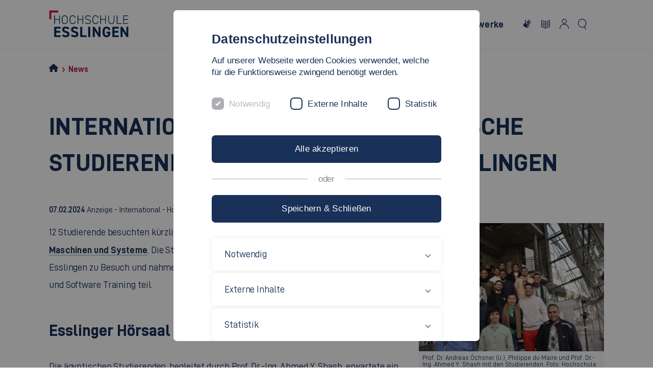

--- FILE ---
content_type: text/html; charset=utf-8
request_url: https://www.hs-esslingen.de/hochschule/aktuelles/news/artikel/news/internationaler-austausch-aegyptische-studierende-an-der-hochschule-esslingen
body_size: 12852
content:
<!DOCTYPE html>
<html lang="de">
<head>

<meta charset="utf-8">
<!-- 
	********************************************************************************
	*                                                                              *
	*   TYPO3 Hochschule Esslingen - Esslingen University                          *
	*                                                                              *
	********************************************************************************

	This website is powered by TYPO3 - inspiring people to share!
	TYPO3 is a free open source Content Management Framework initially created by Kasper Skaarhoj and licensed under GNU/GPL.
	TYPO3 is copyright 1998-2026 of Kasper Skaarhoj. Extensions are copyright of their respective owners.
	Information and contribution at https://typo3.org/
-->


<link rel="icon" href="/_assets/a56ae91e12d607d39339b1d55834c4d9/Images/favicon/favicon.ico" type="image/vnd.microsoft.icon">
<title>Internationaler Austausch: &Auml;gyptische Studierende an der Hochschule Esslingen | Hochschule Esslingen</title>
<meta http-equiv="x-ua-compatible" content="IE=edge">
<meta name="generator" content="TYPO3 CMS">
<meta name="viewport" content="width=device-width, initial-scale=1.0, user-scalable=yes">
<meta name="robots" content="index,follow">
<meta name="author" content="Hochschule Esslingen">
<meta property="og:url" content="https://www.hs-esslingen.de/hochschule/aktuelles/news/artikel">
<meta property="og:title" content="Artikel">
<meta property="og:site_name" content="Hochschule Esslingen">
<meta name="twitter:card" content="summary">
<meta name="google-site-verification" content="Ca34iWPZDIJHtQvk5CFi0xEUAJ3yLcZ4W3DUQPdenmo">
<meta name="language" content="de">
<meta name="copyright" content="Hochschule Esslingen">
<meta name="revisit" content="7 days">
<meta name="msapplication-tilecolor" content="#ffffff">
<meta name="theme-color" content="#ffffff">
<meta name="internaltype" content="page">
<meta name="fb:app_id" content="565999976762900">
<meta name="date" content="2023-03-23">
<meta name="title" content="Artikel">

<link rel="stylesheet" href="/_assets/a56ae91e12d607d39339b1d55834c4d9/Css/lib/swiper-bundle.min.css?1763551335" media="screen">
<link rel="stylesheet" href="/_assets/a56ae91e12d607d39339b1d55834c4d9/Css/lib/tobii.min.css?1763551335" media="screen">
<link rel="stylesheet" href="/_assets/a56ae91e12d607d39339b1d55834c4d9/Css/he.css?1768560001" media="screen">
<link rel="stylesheet" href="/_assets/a56ae91e12d607d39339b1d55834c4d9/Css/print.css?1763551334" media="print">
<link rel="stylesheet" href="/typo3temp/assets/css/07f92ee2fa69330b71c6e8cc8498a59c.css?1747929627" media="all">
<link rel="stylesheet" href="/_assets/948410ace0dfa9ad00627133d9ca8a23/Css/Basic.css?1747929569" media="all">
<link rel="stylesheet" href="/_assets/a56ae91e12d607d39339b1d55834c4d9/Css/style.css?1768923019" media="screen">



<script src="/_assets/a56ae91e12d607d39339b1d55834c4d9/JavaScript/lib/script.js?1768565370" type="module"></script>


<script type="application/ld+json">{
  "@context": "http://schema.org",
  "@type": "NewsArticle",
  "headline": "Internationaler Austausch: &Auml;gyptische Studierende an der Hochschule Esslingen",
  "author": {
    "@type": "Organization",
    "name": "Hochschule Esslingen",
    "url": "https://www.hs-esslingen.de/hochschule/aktuelles/news/artikel/news/internationaler-austausch-aegyptische-studierende-an-der-hochschule-esslingen"
  },
  "datePublished": "2024-02-06",
  "dateModified": "2024-02-07",
  "image": {
    "@type": "imageObject",
    "url": "https://www.hs-esslingen.de/fileadmin/_processed_/7/d/csm_Winter-School-2024-Gruppenbild-Web_fa700db124.jpg",
    "width": "500",
    "height": "347"
  },
  "publisher": {
    "@type": "Organization",
    "name": "Hochschule Esslingen",
    "logo": {
      "@type": "imageObject",
      "url": "https://www.hs-esslingen.de/typo3conf/ext/he_templates/Resources/Public/img/logo_claim_de.svg"
    }
  }
}
</script>

<link rel="apple-touch-icon" href="/_assets/a56ae91e12d607d39339b1d55834c4d9/Images/favicon/apple-icon-57x57.png" sizes="57x57"><link rel="apple-touch-icon" href="/_assets/a56ae91e12d607d39339b1d55834c4d9/Images/favicon/apple-icon-60x60.png" sizes="60x60"><link rel="apple-touch-icon" href="/_assets/a56ae91e12d607d39339b1d55834c4d9/Images/favicon/apple-icon-72x72.png" sizes="72x72"><link rel="apple-touch-icon" href="/_assets/a56ae91e12d607d39339b1d55834c4d9/Images/favicon/apple-icon-76x76.png" sizes="76x76"><link rel="apple-touch-icon" href="/_assets/a56ae91e12d607d39339b1d55834c4d9/Images/favicon/apple-icon-114x114.png" sizes="114x114"><link rel="apple-touch-icon" href="/_assets/a56ae91e12d607d39339b1d55834c4d9/Images/favicon/apple-icon-120x120.png" sizes="120x120"><link rel="apple-touch-icon" href="/_assets/a56ae91e12d607d39339b1d55834c4d9/Images/favicon/apple-icon-144x144.png" sizes="144x144"><link rel="apple-touch-icon" href="/_assets/a56ae91e12d607d39339b1d55834c4d9/Images/favicon/apple-icon-152x152.png" sizes="152x152"><link rel="apple-touch-icon" href="/_assets/a56ae91e12d607d39339b1d55834c4d9/Images/favicon/apple-icon-180x180.png" sizes="180x180"><link rel="icon" href="/_assets/a56ae91e12d607d39339b1d55834c4d9/Images/favicon/android-icon-192x192.png" sizes="192x192"><link rel="icon" type="image/png" href="/_assets/a56ae91e12d607d39339b1d55834c4d9/Images/favicon/favicon-32x32.png" sizes="32x32"><link rel="icon" type="image/png" href="/_assets/a56ae91e12d607d39339b1d55834c4d9/Images/favicon/favicon-96x96.png" sizes="96x96"><link rel="icon" type="image/png" href="/_assets/a56ae91e12d607d39339b1d55834c4d9/Images/favicon/favicon-16x16.png" sizes="16x16">
<link rel="canonical" href="https://www.hs-esslingen.de/hochschule/aktuelles/news/artikel/news/internationaler-austausch-aegyptische-studierende-an-der-hochschule-esslingen">
<meta name="og:image" content="https://www.hs-esslingen.de/fileadmin/media/Fotopool/Hochschule/Aktuelles/NEWS/2024/2024-2/Winter-School-2024-Gruppenbild-Web.JPG"></head>
<body class="page146">


	
	<div id="accessibility-info" class="hidden">
    <span class="close-info">X</span>
    <div> <span class="letter">ALT</span> + <span class="letter">+</span> <span class="rarr">&rarr;</span> Schriftgr&ouml;&szlig;e wechseln</div>
    <div> <span class="letter">ALT</span> + <span class="letter">/</span> <span class="rarr">&rarr;</span> Kontrast wechseln</div>
    <div> <span class="letter">ALT</span> + <span class="letter">M</span> <span class="rarr">&rarr;</span> Hauptmen&uuml;</div>
    <div> <span class="letter">ALT</span> + <span class="letter">U</span> <span class="rarr">&rarr;</span> Links in der Fu&szlig;zeile</div>
    <div> <span class="letter">ALT</span> + <span class="letter">G</span> <span class="rarr">&rarr;</span> Sitemap</div>
    <div> <span class="letter">ALT</span> + <span class="letter">O</span> <span class="rarr">&rarr;</span> Suche</div>
    <div> <span class="letter">ALT</span> + <span class="letter">I</span> <span class="rarr">&rarr;</span> Inhalt</div>
    <div> <span class="letter">ALT</span> + <span class="letter">K</span> <span class="rarr">&rarr;</span> Kontakt</div>
    <div> <span class="letter">STRG</span> + <span class="letter">Pos1</span> <span class="rarr">&rarr;</span> Seite oben</div>
    <div> <span class="letter">ESC</span> <span class="rarr">&rarr;</span> Einstellungen zur&uuml;cksetzen</div>
</div>


<header id="header" class="header be-layout-6">
    <div class="header__container">
        
        
<a class="header__logo" href="/">
    <img alt="Logo der Hochschule Esslingen" src="/_assets/a56ae91e12d607d39339b1d55834c4d9/Images/logo_de.svg" width="64" height="64">
</a>

    

        <div class="header__wrapper">
            <nav class="header__nav" aria-label="Navigation" role="menu">
    <ul>
        
            <li>
                <button id="menuButton-1" data-level="1" data-item="1" data-children="5" class="header__nav-trigger" aria-haspopup="true" aria-controls="StudiumMenu" data-nav="1">
                    <span>Studium</span>
                </button>
                <div id="StudiumMenu" class="header__menu" role="menu">
                    <button id="backButton-1" class="nav header__menu-back" data-parent="1" data-parent-navitem="1-1" data-item="0" role="menuitem" tabindex="-1" aria-label="Zur&uuml;ck zum vorherigen Men&uuml;" data-nav="1">
                        <i class="icon-arrowLeft"></i>
                        <span>Studium</span>
                    </button>
                    <div class="header__menu-content">
                        <ul class="header__menu-list">
                            
                                <li id="menuItem-1-1" data-parent="1" data-item="1" data-level="2" data-children="7">
                                    <span class="header__menu-title">Studienangebot</span>
                                    <ul>
                                        
                                            <li>
                                                <a id="menuItem-1-1-1" data-parent="1-1" data-parent-navitem="1-1" data-item="1" href="/studium/studienangebot/bachelor-studiengaenge" data-nav="1">Bachelor-Studieng&auml;nge</a>
                                            </li>
                                        
                                            <li>
                                                <a id="menuItem-1-1-2" data-parent="1-1" data-parent-navitem="1-1" data-item="2" href="/studium/studienangebot/master-studiengaenge" data-nav="1">Master-Studieng&auml;nge</a>
                                            </li>
                                        
                                            <li>
                                                <a id="menuItem-1-1-3" data-parent="1-1" data-parent-navitem="1-1" data-item="3" href="/studium/studienangebot/studium-plus-modelle" data-nav="1">Studium Plus Modelle</a>
                                            </li>
                                        
                                            <li>
                                                <a id="menuItem-1-1-4" data-parent="1-1" data-parent-navitem="1-1" data-item="4" href="/studium/studienangebot/zulassungsfreie-studienangebote-nc-frei" data-nav="1">Zulassungsfreie Studienangebote (NC-frei)</a>
                                            </li>
                                        
                                            <li>
                                                <a id="menuItem-1-1-5" data-parent="1-1" data-parent-navitem="1-1" data-item="5" href="/studium/studienangebot/lehramt" data-nav="1">Lehramt</a>
                                            </li>
                                        
                                            <li>
                                                <a id="menuItem-1-1-6" data-parent="1-1" data-parent-navitem="1-1" data-item="6" href="/studium/studienangebot/lebenslanges-lernen" data-nav="1">Lebenslanges Lernen</a>
                                            </li>
                                        
                                            <li>
                                                <a id="menuItem-1-1-7" data-parent="1-1" data-parent-navitem="1-1" data-item="7" href="/studium/studienorientierung/orientierungssemester-startes" data-nav="1">Orientierungssemester startES!</a>
                                            </li>
                                        
                                    </ul>
                                </li>
                            
                                <li id="menuItem-1-2" data-parent="1" data-item="2" data-level="2" data-children="6">
                                    <span class="header__menu-title">Bewerbung und Studienbeginn</span>
                                    <ul>
                                        
                                            <li>
                                                <a id="menuItem-1-2-1" data-parent="1-2" data-parent-navitem="1-2" data-item="1" href="/studium/bewerbung-und-studienbeginn/bewerbung-fuer-einen-bachelor-studiengang" data-nav="1">Bewerbung f&uuml;r einen Bachelor-Studiengang</a>
                                            </li>
                                        
                                            <li>
                                                <a id="menuItem-1-2-2" data-parent="1-2" data-parent-navitem="1-2" data-item="2" href="/studium/bewerbung-und-studienbeginn/bewerbung-fuer-einen-master-studiengang" data-nav="1">Bewerbung f&uuml;r einen Master-Studiengang</a>
                                            </li>
                                        
                                            <li>
                                                <a id="menuItem-1-2-3" data-parent="1-2" data-parent-navitem="1-2" data-item="3" href="/studium/bewerbung-und-studienbeginn/einschreibung" data-nav="1">Einschreibung</a>
                                            </li>
                                        
                                            <li>
                                                <a id="menuItem-1-2-4" data-parent="1-2" data-parent-navitem="1-2" data-item="4" href="/studium/bewerbung-und-studienbeginn/start-ins-studium" data-nav="1">Start ins Studium</a>
                                            </li>
                                        
                                            <li>
                                                <a id="menuItem-1-2-5" data-parent="1-2" data-parent-navitem="1-2" data-item="5" href="/studium/studienorientierung/studieneingang/vorbereitungskurse" data-nav="1">Vorbereitungskurse</a>
                                            </li>
                                        
                                            <li>
                                                <a id="menuItem-1-2-6" data-parent="1-2" data-parent-navitem="1-2" data-item="6" href="/studium/bewerbung-und-studienbeginn/studienordnungen" data-nav="1">Studienordnungen</a>
                                            </li>
                                        
                                    </ul>
                                </li>
                            
                                <li id="menuItem-1-3" data-parent="1" data-item="3" data-level="2" data-children="6">
                                    <span class="header__menu-title">Studienorientierung</span>
                                    <ul>
                                        
                                            <li>
                                                <a id="menuItem-1-3-1" data-parent="1-3" data-parent-navitem="1-3" data-item="1" href="/studium/studienorientierung/angebote-auf-einen-blick" data-nav="1">Angebote auf einen Blick</a>
                                            </li>
                                        
                                            <li>
                                                <a id="menuItem-1-3-2" data-parent="1-3" data-parent-navitem="1-3" data-item="2" href="/netzwerke/schuelerinnen-und-schueler/tag-der-offenen-tuer" data-nav="1">Tag der offenen T&uuml;r</a>
                                            </li>
                                        
                                            <li>
                                                <a id="menuItem-1-3-3" data-parent="1-3" data-parent-navitem="1-3" data-item="3" href="/studium/studienorientierung/studieninfotag" data-nav="1">Studieninfotag</a>
                                            </li>
                                        
                                            <li>
                                                <a id="menuItem-1-3-4" data-parent="1-3" data-parent-navitem="1-3" data-item="4" href="/studium/studienorientierung/digitale-campustour" data-nav="1">Digitale Campustour</a>
                                            </li>
                                        
                                            <li>
                                                <a id="menuItem-1-3-5" data-parent="1-3" data-parent-navitem="1-3" data-item="5" href="/studium/studienorientierung/newsletter-studieninteressierte" data-nav="1">Newsletter f&uuml;r Studieninteressierte</a>
                                            </li>
                                        
                                            <li>
                                                <a id="menuItem-1-3-6" data-parent="1-3" data-parent-navitem="1-3" data-item="6" href="/studium/studienorientierung/messen" data-nav="1">Messen</a>
                                            </li>
                                        
                                    </ul>
                                </li>
                            
                                <li id="menuItem-1-4" data-parent="1" data-item="4" data-level="2" data-children="6">
                                    <span class="header__menu-title">Beratung und Unterst&uuml;tzung</span>
                                    <ul>
                                        
                                            <li>
                                                <a id="menuItem-1-4-1" data-parent="1-4" data-parent-navitem="1-4" data-item="1" href="/studium/beratung-und-unterstuetzung/beratung" data-nav="1">Beratung</a>
                                            </li>
                                        
                                            <li>
                                                <a id="menuItem-1-4-2" data-parent="1-4" data-parent-navitem="1-4" data-item="2" href="/studium/beratung-und-unterstuetzung/mentoring-und-coaching" data-nav="1">Mentoring und Coaching</a>
                                            </li>
                                        
                                            <li>
                                                <a id="menuItem-1-4-3" data-parent="1-4" data-parent-navitem="1-4" data-item="3" href="/studium/beratung-und-unterstuetzung/praxis-beruf-karriere" data-nav="1">Praxis, Beruf &amp; Karriere</a>
                                            </li>
                                        
                                            <li>
                                                <a id="menuItem-1-4-4" data-parent="1-4" data-parent-navitem="1-4" data-item="4" href="/studium/beratung-und-unterstuetzung/kurse-und-veranstaltungen" data-nav="1">Kurse und Veranstaltungen</a>
                                            </li>
                                        
                                            <li>
                                                <a id="menuItem-1-4-5" data-parent="1-4" data-parent-navitem="1-4" data-item="5" href="/studium/beratung-und-unterstuetzung/finanzierung" data-nav="1">Finanzierung</a>
                                            </li>
                                        
                                            <li>
                                                <a id="menuItem-1-4-6" data-parent="1-4" data-parent-navitem="1-4" data-item="6" href="/studium/beratung-und-unterstuetzung/foerderung-von-spitzensportlern" data-nav="1">F&ouml;rderung von Spitzensportlern</a>
                                            </li>
                                        
                                    </ul>
                                </li>
                            
                                <li id="menuItem-1-5" data-parent="1" data-item="5" data-level="2" data-children="6">
                                    <span class="header__menu-title">Freizeit</span>
                                    <ul>
                                        
                                            <li>
                                                <a id="menuItem-1-5-1" data-parent="1-5" data-parent-navitem="1-5" data-item="1" href="/studium/freizeit/asta" data-nav="1">AStA</a>
                                            </li>
                                        
                                            <li>
                                                <a id="menuItem-1-5-2" data-parent="1-5" data-parent-navitem="1-5" data-item="2" href="/studium/freizeit/hochschulsport" data-nav="1">Hochschulsport</a>
                                            </li>
                                        
                                            <li>
                                                <a id="menuItem-1-5-3" data-parent="1-5" data-parent-navitem="1-5" data-item="3" href="/studium/freizeit/musik" data-nav="1">Musik</a>
                                            </li>
                                        
                                            <li>
                                                <a id="menuItem-1-5-4" data-parent="1-5" data-parent-navitem="1-5" data-item="4" href="/studium/freizeit/studentisches-leben" data-nav="1">Studentisches Leben</a>
                                            </li>
                                        
                                            <li>
                                                <a id="menuItem-1-5-5" data-parent="1-5" data-parent-navitem="1-5" data-item="5" href="/studium/freizeit/esslingen-und-umgebung" data-nav="1">Esslingen und Umgebung</a>
                                            </li>
                                        
                                            <li>
                                                <a id="menuItem-1-5-6" data-parent="1-5" data-parent-navitem="1-5" data-item="6" href="/studium/freizeit/goeppingen-und-umgebung" data-nav="1">G&ouml;ppingen und Umgebung</a>
                                            </li>
                                        
                                    </ul>
                                </li>
                            
                            <li class="social-banner">
                                
        
    

<div class="social-links">
    <span class="social-links__headline">Folgen Sie uns</span>
    <ul class="social-links__list">
        




<li>
    <a aria-label="Hochschule Esslingen auf Instagram" class="link-meta social in" title="Hochschule Esslingen - Instagram" target="_blank" href="https://www.instagram.com/hochschule.es/">
        <i class="icon-instagram"></i>
    </a>
</li>
<li>
    <a aria-label="Hochschule Esslingen auf YouTube" class="link-meta social yt" title="Hochschule Esslingen - YouTube" target="_blank" href="https://www.youtube.com/c/hochschuleesslingen">
        <i class="icon-youtube"></i>
    </a>
</li>
<li>
    <a aria-label="Hochschule Esslingen auf LinkedIn" class="link-meta social li" title="Hochschule Esslingen - LinkedIn" target="_blank" href="https://www.linkedin.com/school/hochschule-esslingen---university-of-applied-sciences/">
        <i class="icon-linkedin"></i>
    </a>
</li>

    </ul>
</div>

                            </li>
                        </ul>
                    </div>
                </div>
            </li>

        
            <li>
                <button id="menuButton-2" data-level="1" data-item="2" data-children="5" class="header__nav-trigger" aria-haspopup="true" aria-controls="HochschuleMenu" data-nav="1">
                    <span>Hochschule</span>
                </button>
                <div id="HochschuleMenu" class="header__menu" role="menu">
                    <button id="backButton-2" class="nav header__menu-back" data-parent="2" data-parent-navitem="2-1" data-item="0" role="menuitem" tabindex="-1" aria-label="Zur&uuml;ck zum vorherigen Men&uuml;" data-nav="1">
                        <i class="icon-arrowLeft"></i>
                        <span>Hochschule</span>
                    </button>
                    <div class="header__menu-content">
                        <ul class="header__menu-list">
                            
                                <li id="menuItem-2-1" data-parent="2" data-item="1" data-level="2" data-children="7">
                                    <span class="header__menu-title">Aktuelles</span>
                                    <ul>
                                        
                                            <li>
                                                <a id="menuItem-2-1-1" data-parent="2-1" data-parent-navitem="2-1" data-item="1" href="/hochschule/aktuelles/news" data-nav="1">News</a>
                                            </li>
                                        
                                            <li>
                                                <a id="menuItem-2-1-2" data-parent="2-1" data-parent-navitem="2-1" data-item="2" href="/hochschule/aktuelles/termine" data-nav="1">Termine</a>
                                            </li>
                                        
                                            <li>
                                                <a id="menuItem-2-1-3" data-parent="2-1" data-parent-navitem="2-1" data-item="3" href="/hochschule/aktuelles/hochschulkommunikation" data-nav="1">Hochschulkommunikation</a>
                                            </li>
                                        
                                            <li>
                                                <a id="menuItem-2-1-4" data-parent="2-1" data-parent-navitem="2-1" data-item="4" href="/hochschule/aktuelles/presse" data-nav="1">Presse</a>
                                            </li>
                                        
                                            <li>
                                                <a id="menuItem-2-1-5" data-parent="2-1" data-parent-navitem="2-1" data-item="5" href="/hochschule/aktuelles/stellenangebote" data-nav="1">Stellenangebote</a>
                                            </li>
                                        
                                            <li>
                                                <a id="menuItem-2-1-6" data-parent="2-1" data-parent-navitem="2-1" data-item="6" href="/hochschule/aktuelles/vergabe" data-nav="1">Vergabe</a>
                                            </li>
                                        
                                            <li>
                                                <a id="menuItem-2-1-7" data-parent="2-1" data-parent-navitem="2-1" data-item="7" href="/hochschule/aktuelles/hochschule-inside" data-nav="1">#Hochschule_Inside</a>
                                            </li>
                                        
                                    </ul>
                                </li>
                            
                                <li id="menuItem-2-2" data-parent="2" data-item="2" data-level="2" data-children="9">
                                    <span class="header__menu-title">Profil</span>
                                    <ul>
                                        
                                            <li>
                                                <a id="menuItem-2-2-1" data-parent="2-2" data-parent-navitem="2-2" data-item="1" href="/hochschule/profil/vision" data-nav="1">Vision</a>
                                            </li>
                                        
                                            <li>
                                                <a id="menuItem-2-2-2" data-parent="2-2" data-parent-navitem="2-2" data-item="2" href="/hochschule/profil/das-zeichnet-uns-aus" data-nav="1">Das zeichnet uns aus</a>
                                            </li>
                                        
                                            <li>
                                                <a id="menuItem-2-2-3" data-parent="2-2" data-parent-navitem="2-2" data-item="3" href="/hochschule/profil/exzellente-lehre" data-nav="1">Exzellente Lehre</a>
                                            </li>
                                        
                                            <li>
                                                <a id="menuItem-2-2-4" data-parent="2-2" data-parent-navitem="2-2" data-item="4" href="/hochschule/profil/ranking" data-nav="1">Ranking</a>
                                            </li>
                                        
                                            <li>
                                                <a id="menuItem-2-2-5" data-parent="2-2" data-parent-navitem="2-2" data-item="5" href="/hochschule/profil/familiengerechte-hochschule" data-nav="1">Familiengerechte Hochschule</a>
                                            </li>
                                        
                                            <li>
                                                <a id="menuItem-2-2-6" data-parent="2-2" data-parent-navitem="2-2" data-item="6" href="/hochschule/profil/gleichstellung-und-chancengleichheit" data-nav="1">Gleichstellung und Chancengleichheit</a>
                                            </li>
                                        
                                            <li>
                                                <a id="menuItem-2-2-7" data-parent="2-2" data-parent-navitem="2-2" data-item="7" href="/hochschule/profil/vielfalt-und-inklusion" data-nav="1">Vielfalt und Inklusion</a>
                                            </li>
                                        
                                            <li>
                                                <a id="menuItem-2-2-8" data-parent="2-2" data-parent-navitem="2-2" data-item="8" href="/hochschule/profil/nachhaltigkeit" data-nav="1">Nachhaltigkeit</a>
                                            </li>
                                        
                                            <li>
                                                <a id="menuItem-2-2-9" data-parent="2-2" data-parent-navitem="2-2" data-item="9" href="/hochschule/profil/geschichte" data-nav="1">Geschichte</a>
                                            </li>
                                        
                                    </ul>
                                </li>
                            
                                <li id="menuItem-2-3" data-parent="2" data-item="3" data-level="2" data-children="6">
                                    <span class="header__menu-title">Fakult&auml;ten</span>
                                    <ul>
                                        
                                            <li>
                                                <a id="menuItem-2-3-1" data-parent="2-3" data-parent-navitem="2-3" data-item="1" href="/angewandte-naturwissenschaften-energie-und-gebaeudetechnik" data-nav="1">Angewandte Naturwissenschaften, Energie- und Geb&auml;udetechnik</a>
                                            </li>
                                        
                                            <li>
                                                <a id="menuItem-2-3-2" data-parent="2-3" data-parent-navitem="2-3" data-item="2" href="/informatik-und-informationstechnik" data-nav="1">Informatik und Informationstechnik</a>
                                            </li>
                                        
                                            <li>
                                                <a id="menuItem-2-3-3" data-parent="2-3" data-parent-navitem="2-3" data-item="3" href="/maschinen-und-systeme" data-nav="1">Maschinen und Systeme</a>
                                            </li>
                                        
                                            <li>
                                                <a id="menuItem-2-3-4" data-parent="2-3" data-parent-navitem="2-3" data-item="4" href="/mobilitaet-und-technik" data-nav="1">Mobilit&auml;t und Technik</a>
                                            </li>
                                        
                                            <li>
                                                <a id="menuItem-2-3-5" data-parent="2-3" data-parent-navitem="2-3" data-item="5" href="/soziale-arbeit-bildung-und-pflege" data-nav="1">Soziale Arbeit, Bildung und Pflege</a>
                                            </li>
                                        
                                            <li>
                                                <a id="menuItem-2-3-6" data-parent="2-3" data-parent-navitem="2-3" data-item="6" href="/wirtschaft-und-technik" data-nav="1">Wirtschaft und Technik</a>
                                            </li>
                                        
                                    </ul>
                                </li>
                            
                                <li id="menuItem-2-4" data-parent="2" data-item="4" data-level="2" data-children="6">
                                    <span class="header__menu-title">Service</span>
                                    <ul>
                                        
                                            <li>
                                                <a id="menuItem-2-4-1" data-parent="2-4" data-parent-navitem="2-4" data-item="1" href="/hochschule/service/bibliotheken" data-nav="1">Bibliotheken</a>
                                            </li>
                                        
                                            <li>
                                                <a id="menuItem-2-4-2" data-parent="2-4" data-parent-navitem="2-4" data-item="2" href="/hochschule/service/rechenzentrum" data-nav="1">Rechenzentrum</a>
                                            </li>
                                        
                                            <li>
                                                <a id="menuItem-2-4-3" data-parent="2-4" data-parent-navitem="2-4" data-item="3" href="/hochschule/organisation/verwaltung/abteilung-studierendenservice-und-studiengangmanagement" data-nav="1">Studierendenservice</a>
                                            </li>
                                        
                                            <li>
                                                <a id="menuItem-2-4-4" data-parent="2-4" data-parent-navitem="2-4" data-item="4" href="/hochschule/service/hausdruckerei" data-nav="1">Hausdruckerei</a>
                                            </li>
                                        
                                            <li>
                                                <a id="menuItem-2-4-5" data-parent="2-4" data-parent-navitem="2-4" data-item="5" href="/hochschule/service/wohnheime" data-nav="1">Wohnheime</a>
                                            </li>
                                        
                                            <li>
                                                <a id="menuItem-2-4-6" data-parent="2-4" data-parent-navitem="2-4" data-item="6" href="/hochschule/service/studierendenwerk" data-nav="1">Studierendenwerk</a>
                                            </li>
                                        
                                    </ul>
                                </li>
                            
                                <li id="menuItem-2-5" data-parent="2" data-item="5" data-level="2" data-children="8">
                                    <span class="header__menu-title">Organisation</span>
                                    <ul>
                                        
                                            <li>
                                                <a id="menuItem-2-5-1" data-parent="2-5" data-parent-navitem="2-5" data-item="1" href="/hochschule/organisation/organigramm" data-nav="1">Organigramm</a>
                                            </li>
                                        
                                            <li>
                                                <a id="menuItem-2-5-2" data-parent="2-5" data-parent-navitem="2-5" data-item="2" href="/hochschule/organisation/rektorat" data-nav="1">Rektorat</a>
                                            </li>
                                        
                                            <li>
                                                <a id="menuItem-2-5-3" data-parent="2-5" data-parent-navitem="2-5" data-item="3" href="/hochschule/organisation/hochschulrat" data-nav="1">Hochschulrat</a>
                                            </li>
                                        
                                            <li>
                                                <a id="menuItem-2-5-4" data-parent="2-5" data-parent-navitem="2-5" data-item="4" href="/hochschule/organisation/senat" data-nav="1">Senat</a>
                                            </li>
                                        
                                            <li>
                                                <a id="menuItem-2-5-5" data-parent="2-5" data-parent-navitem="2-5" data-item="5" href="/hochschule/organisation/verwaltung" data-nav="1">Verwaltung</a>
                                            </li>
                                        
                                            <li>
                                                <a id="menuItem-2-5-6" data-parent="2-5" data-parent-navitem="2-5" data-item="6" href="/hochschule/organisation/zentrale-wissenschaftliche-einrichtungen" data-nav="1">Zentrale Wissenschaftliche Einrichtungen</a>
                                            </li>
                                        
                                            <li>
                                                <a id="menuItem-2-5-7" data-parent="2-5" data-parent-navitem="2-5" data-item="7" href="/hochschule/organisation/standorte" data-nav="1">Standorte</a>
                                            </li>
                                        
                                            <li>
                                                <a id="menuItem-2-5-8" data-parent="2-5" data-parent-navitem="2-5" data-item="8" href="/hochschule/organisation/ehrungen" data-nav="1">Ehrungen</a>
                                            </li>
                                        
                                    </ul>
                                </li>
                            
                            <li class="social-banner">
                                
        
    

<div class="social-links">
    <span class="social-links__headline">Folgen Sie uns</span>
    <ul class="social-links__list">
        




<li>
    <a aria-label="Hochschule Esslingen auf Instagram" class="link-meta social in" title="Hochschule Esslingen - Instagram" target="_blank" href="https://www.instagram.com/hochschule.es/">
        <i class="icon-instagram"></i>
    </a>
</li>
<li>
    <a aria-label="Hochschule Esslingen auf YouTube" class="link-meta social yt" title="Hochschule Esslingen - YouTube" target="_blank" href="https://www.youtube.com/c/hochschuleesslingen">
        <i class="icon-youtube"></i>
    </a>
</li>
<li>
    <a aria-label="Hochschule Esslingen auf LinkedIn" class="link-meta social li" title="Hochschule Esslingen - LinkedIn" target="_blank" href="https://www.linkedin.com/school/hochschule-esslingen---university-of-applied-sciences/">
        <i class="icon-linkedin"></i>
    </a>
</li>

    </ul>
</div>

                            </li>
                        </ul>
                    </div>
                </div>
            </li>

        
            <li>
                <button id="menuButton-3" data-level="1" data-item="3" data-children="3" class="header__nav-trigger" aria-haspopup="true" aria-controls="ForschungMenu" data-nav="1">
                    <span>Forschung</span>
                </button>
                <div id="ForschungMenu" class="header__menu" role="menu">
                    <button id="backButton-3" class="nav header__menu-back" data-parent="3" data-parent-navitem="3-1" data-item="0" role="menuitem" tabindex="-1" aria-label="Zur&uuml;ck zum vorherigen Men&uuml;" data-nav="1">
                        <i class="icon-arrowLeft"></i>
                        <span>Forschung</span>
                    </button>
                    <div class="header__menu-content">
                        <ul class="header__menu-list">
                            
                                <li id="menuItem-3-1" data-parent="3" data-item="1" data-level="2" data-children="5">
                                    <span class="header__menu-title">Forschungsaktivit&auml;ten</span>
                                    <ul>
                                        
                                            <li>
                                                <a id="menuItem-3-1-1" data-parent="3-1" data-parent-navitem="3-1" data-item="1" href="/forschung/forschungsbereiche/schwerpunkte" data-nav="1">Schwerpunkte</a>
                                            </li>
                                        
                                            <li>
                                                <a id="menuItem-3-1-2" data-parent="3-1" data-parent-navitem="3-1" data-item="2" href="/forschung/forschungsbereiche/forschungsbereiche" data-nav="1">Forschungsbereiche</a>
                                            </li>
                                        
                                            <li>
                                                <a id="menuItem-3-1-3" data-parent="3-1" data-parent-navitem="3-1" data-item="3" href="/forschung/forschungsbereiche/promotionsmoeglichkeiten" data-nav="1">Promotion</a>
                                            </li>
                                        
                                            <li>
                                                <a id="menuItem-3-1-4" data-parent="3-1" data-parent-navitem="3-1" data-item="4" href="/forschung/forschungsaktivitaeten/projekt-he-personal" data-nav="1">Projekt HE-Personal</a>
                                            </li>
                                        
                                            <li>
                                                <a id="menuItem-3-1-5" data-parent="3-1" data-parent-navitem="3-1" data-item="5" href="/forschung/forschungsaktivitaeten/smart-factory-grids" data-nav="1">Smart Factory Grids | DFG Forschungsimpuls</a>
                                            </li>
                                        
                                    </ul>
                                </li>
                            
                                <li id="menuItem-3-2" data-parent="3" data-item="2" data-level="2" data-children="4">
                                    <span class="header__menu-title">Forschungsorganisation</span>
                                    <ul>
                                        
                                            <li>
                                                <a id="menuItem-3-2-1" data-parent="3-2" data-parent-navitem="3-2" data-item="1" href="/forschung/forschungsorganisation/leitlinien" data-nav="1">Leitlinien</a>
                                            </li>
                                        
                                            <li>
                                                <a id="menuItem-3-2-2" data-parent="3-2" data-parent-navitem="3-2" data-item="2" href="/forschung/forschungsorganisation/referat-forschung-und-transfer-kontakt" data-nav="1">Referat Forschung und Transfer - Kontakt</a>
                                            </li>
                                        
                                            <li>
                                                <a id="menuItem-3-2-3" data-parent="3-2" data-parent-navitem="3-2" data-item="3" href="/forschung/forschungsorganisation/forschungsgremien" data-nav="1">Forschungsgremien</a>
                                            </li>
                                        
                                            <li>
                                                <a id="menuItem-3-2-4" data-parent="3-2" data-parent-navitem="3-2" data-item="4" href="/forschung/forschungsorganisation/netzwerke" data-nav="1">Netzwerke</a>
                                            </li>
                                        
                                    </ul>
                                </li>
                            
                                <li id="menuItem-3-3" data-parent="3" data-item="3" data-level="2" data-children="3">
                                    <span class="header__menu-title">Transfer</span>
                                    <ul>
                                        
                                            <li>
                                                <a id="menuItem-3-3-1" data-parent="3-3" data-parent-navitem="3-3" data-item="1" href="/forschung/transfer/entrepreneurship" data-nav="1">Entrepreneurship</a>
                                            </li>
                                        
                                            <li>
                                                <a id="menuItem-3-3-2" data-parent="3-3" data-parent-navitem="3-3" data-item="2" href="https://www.tpbw-i40.de/" data-nav="1">Transfer-Plattform Industrie 4.0</a>
                                            </li>
                                        
                                            <li>
                                                <a id="menuItem-3-3-3" data-parent="3-3" data-parent-navitem="3-3" data-item="3" href="/forschung/transfer/steinbeis-transfer-zentren" data-nav="1">Steinbeis-Transfer-Zentren</a>
                                            </li>
                                        
                                    </ul>
                                </li>
                            
                            <li class="social-banner">
                                
        
    

<div class="social-links">
    <span class="social-links__headline">Folgen Sie uns</span>
    <ul class="social-links__list">
        




<li>
    <a aria-label="Hochschule Esslingen auf Instagram" class="link-meta social in" title="Hochschule Esslingen - Instagram" target="_blank" href="https://www.instagram.com/hochschule.es/">
        <i class="icon-instagram"></i>
    </a>
</li>
<li>
    <a aria-label="Hochschule Esslingen auf YouTube" class="link-meta social yt" title="Hochschule Esslingen - YouTube" target="_blank" href="https://www.youtube.com/c/hochschuleesslingen">
        <i class="icon-youtube"></i>
    </a>
</li>
<li>
    <a aria-label="Hochschule Esslingen auf LinkedIn" class="link-meta social li" title="Hochschule Esslingen - LinkedIn" target="_blank" href="https://www.linkedin.com/school/hochschule-esslingen---university-of-applied-sciences/">
        <i class="icon-linkedin"></i>
    </a>
</li>

    </ul>
</div>

                            </li>
                        </ul>
                    </div>
                </div>
            </li>

        
            <li>
                <button id="menuButton-4" data-level="1" data-item="4" data-children="4" class="header__nav-trigger" aria-haspopup="true" aria-controls="InternationalesMenu" data-nav="1">
                    <span>Internationales</span>
                </button>
                <div id="InternationalesMenu" class="header__menu" role="menu">
                    <button id="backButton-4" class="nav header__menu-back" data-parent="4" data-parent-navitem="4-1" data-item="0" role="menuitem" tabindex="-1" aria-label="Zur&uuml;ck zum vorherigen Men&uuml;" data-nav="1">
                        <i class="icon-arrowLeft"></i>
                        <span>Internationales</span>
                    </button>
                    <div class="header__menu-content">
                        <ul class="header__menu-list">
                            
                                <li id="menuItem-4-1" data-parent="4" data-item="1" data-level="2" data-children="5">
                                    <span class="header__menu-title">Wege ins Ausland</span>
                                    <ul>
                                        
                                            <li>
                                                <a id="menuItem-4-1-1" data-parent="4-1" data-parent-navitem="4-1" data-item="1" href="/internationales/wege-ins-ausland/studiensemester-an-partnerhochschulen" data-nav="1">Studiensemester an Partnerhochschulen</a>
                                            </li>
                                        
                                            <li>
                                                <a id="menuItem-4-1-2" data-parent="4-1" data-parent-navitem="4-1" data-item="2" href="/internationales/wege-ins-ausland/praxissemester-und-abschlussarbeiten" data-nav="1">Praxissemester und Abschlussarbeiten</a>
                                            </li>
                                        
                                            <li>
                                                <a id="menuItem-4-1-3" data-parent="4-1" data-parent-navitem="4-1" data-item="3" href="/internationales/wege-ins-ausland/doppelabschluss" data-nav="1">Doppelabschluss</a>
                                            </li>
                                        
                                            <li>
                                                <a id="menuItem-4-1-4" data-parent="4-1" data-parent-navitem="4-1" data-item="4" href="/internationales/wege-ins-ausland/freemover-und-kurzaufenthalte" data-nav="1">Freemover und Kurzaufenthalte</a>
                                            </li>
                                        
                                            <li>
                                                <a id="menuItem-4-1-5" data-parent="4-1" data-parent-navitem="4-1" data-item="5" href="/internationales/wege-ins-ausland/lehrende-und-beschaeftigte" data-nav="1">Lehrende und Besch&auml;ftigte</a>
                                            </li>
                                        
                                    </ul>
                                </li>
                            
                                <li id="menuItem-4-2" data-parent="4" data-item="2" data-level="2" data-children="5">
                                    <span class="header__menu-title">Wege an die Hochschule Esslingen</span>
                                    <ul>
                                        
                                            <li>
                                                <a id="menuItem-4-2-1" data-parent="4-2" data-parent-navitem="4-2" data-item="1" href="/internationales/wege-an-die-hochschule-esslingen/international-masters-programmes" data-nav="1">International Master's Programmes</a>
                                            </li>
                                        
                                            <li>
                                                <a id="menuItem-4-2-2" data-parent="4-2" data-parent-navitem="4-2" data-item="2" href="/internationales/wege-an-die-hochschule-esslingen/austauschstudium" data-nav="1">Austauschstudium</a>
                                            </li>
                                        
                                            <li>
                                                <a id="menuItem-4-2-3" data-parent="4-2" data-parent-navitem="4-2" data-item="3" href="/internationales/wege-an-die-hochschule-esslingen/regulaeres-studium-auf-deutsch" data-nav="1">Regul&auml;res Studium auf Deutsch</a>
                                            </li>
                                        
                                            <li>
                                                <a id="menuItem-4-2-4" data-parent="4-2" data-parent-navitem="4-2" data-item="4" href="/internationales/wege-an-die-hochschule-esslingen/lehrende-und-beschaeftigte" data-nav="1">Lehrende und Besch&auml;ftigte</a>
                                            </li>
                                        
                                            <li>
                                                <a id="menuItem-4-2-5" data-parent="4-2" data-parent-navitem="4-2" data-item="5" href="/internationales/wege-an-die-hochschule-esslingen/international-students" data-nav="1">#International Students Esslingen</a>
                                            </li>
                                        
                                    </ul>
                                </li>
                            
                                <li id="menuItem-4-3" data-parent="4" data-item="3" data-level="2" data-children="3">
                                    <span class="header__menu-title">Sprachen und Interkulturelles</span>
                                    <ul>
                                        
                                            <li>
                                                <a id="menuItem-4-3-1" data-parent="4-3" data-parent-navitem="4-3" data-item="1" href="/internationales/sprachen-und-interkulturelles/fremdsprachen" data-nav="1">Sprachenzentrum</a>
                                            </li>
                                        
                                            <li>
                                                <a id="menuItem-4-3-2" data-parent="4-3" data-parent-navitem="4-3" data-item="2" href="/internationales/sprachen-und-interkulturelles/interkulturelle-angebote" data-nav="1">Interkulturelle Angebote</a>
                                            </li>
                                        
                                            <li>
                                                <a id="menuItem-4-3-3" data-parent="4-3" data-parent-navitem="4-3" data-item="3" href="/internationales/sprachen-und-interkulturelles/galerie" data-nav="1">Galerie</a>
                                            </li>
                                        
                                    </ul>
                                </li>
                            
                                <li id="menuItem-4-4" data-parent="4" data-item="4" data-level="2" data-children="6">
                                    <span class="header__menu-title">Internationale Beziehungen</span>
                                    <ul>
                                        
                                            <li>
                                                <a id="menuItem-4-4-1" data-parent="4-4" data-parent-navitem="4-4" data-item="1" href="/internationales/internationale-beziehungen/international-centre-and-graduate-school" data-nav="1">International Centre and Graduate School</a>
                                            </li>
                                        
                                            <li>
                                                <a id="menuItem-4-4-2" data-parent="4-4" data-parent-navitem="4-4" data-item="2" href="/internationales/internationale-beziehungen/fuer-partnerinstitutionen" data-nav="1">F&uuml;r Partnerinstitutionen</a>
                                            </li>
                                        
                                            <li>
                                                <a id="menuItem-4-4-3" data-parent="4-4" data-parent-navitem="4-4" data-item="3" href="/internationales/internationale-beziehungen/blended-intensive-programmes-bip" data-nav="1">Blended Intensive Programmes (BIP)</a>
                                            </li>
                                        
                                            <li>
                                                <a id="menuItem-4-4-4" data-parent="4-4" data-parent-navitem="4-4" data-item="4" href="/internationales/internationale-beziehungen/international-erasmus-partner-days" data-nav="1">International Erasmus+ Partner Days</a>
                                            </li>
                                        
                                            <li>
                                                <a id="menuItem-4-4-5" data-parent="4-4" data-parent-navitem="4-4" data-item="5" href="/internationales/internationale-beziehungen/international-teaching-week" data-nav="1">International Teaching Week</a>
                                            </li>
                                        
                                            <li>
                                                <a id="menuItem-4-4-6" data-parent="4-4" data-parent-navitem="4-4" data-item="6" href="/internationales/internationale-beziehungen/internationale-projekte" data-nav="1">Internationale Projekte</a>
                                            </li>
                                        
                                    </ul>
                                </li>
                            
                            <li class="social-banner">
                                
        
    

<div class="social-links">
    <span class="social-links__headline">Folgen Sie uns</span>
    <ul class="social-links__list">
        




<li>
    <a aria-label="Hochschule Esslingen auf Instagram" class="link-meta social in" title="Hochschule Esslingen - Instagram" target="_blank" href="https://www.instagram.com/hochschule.es/">
        <i class="icon-instagram"></i>
    </a>
</li>
<li>
    <a aria-label="Hochschule Esslingen auf YouTube" class="link-meta social yt" title="Hochschule Esslingen - YouTube" target="_blank" href="https://www.youtube.com/c/hochschuleesslingen">
        <i class="icon-youtube"></i>
    </a>
</li>
<li>
    <a aria-label="Hochschule Esslingen auf LinkedIn" class="link-meta social li" title="Hochschule Esslingen - LinkedIn" target="_blank" href="https://www.linkedin.com/school/hochschule-esslingen---university-of-applied-sciences/">
        <i class="icon-linkedin"></i>
    </a>
</li>

    </ul>
</div>

                            </li>
                        </ul>
                    </div>
                </div>
            </li>

        
            <li>
                <button id="menuButton-5" data-level="1" data-item="5" data-children="3" class="header__nav-trigger" aria-haspopup="true" aria-controls="NetzwerkeMenu" data-nav="1">
                    <span>Netzwerke</span>
                </button>
                <div id="NetzwerkeMenu" class="header__menu" role="menu">
                    <button id="backButton-5" class="nav header__menu-back" data-parent="5" data-parent-navitem="5-1" data-item="0" role="menuitem" tabindex="-1" aria-label="Zur&uuml;ck zum vorherigen Men&uuml;" data-nav="1">
                        <i class="icon-arrowLeft"></i>
                        <span>Netzwerke</span>
                    </button>
                    <div class="header__menu-content">
                        <ul class="header__menu-list">
                            
                                <li id="menuItem-5-1" data-parent="5" data-item="1" data-level="2" data-children="5">
                                    <span class="header__menu-title">Unternehmen</span>
                                    <ul>
                                        
                                            <li>
                                                <a id="menuItem-5-1-1" data-parent="5-1" data-parent-navitem="5-1" data-item="1" href="/netzwerke/unternehmen/recruiting" data-nav="1">Recruiting</a>
                                            </li>
                                        
                                            <li>
                                                <a id="menuItem-5-1-2" data-parent="5-1" data-parent-navitem="5-1" data-item="2" href="/netzwerke/unternehmen/stellenangebote-aufgeben" data-nav="1">Stellenangebote aufgeben</a>
                                            </li>
                                        
                                            <li>
                                                <a id="menuItem-5-1-3" data-parent="5-1" data-parent-navitem="5-1" data-item="3" href="/netzwerke/unternehmen/mentoring" data-nav="1">Mentoring</a>
                                            </li>
                                        
                                            <li>
                                                <a id="menuItem-5-1-4" data-parent="5-1" data-parent-navitem="5-1" data-item="4" href="/netzwerke/unternehmen/wissenstransfer" data-nav="1">Wissenstransfer</a>
                                            </li>
                                        
                                            <li>
                                                <a id="menuItem-5-1-5" data-parent="5-1" data-parent-navitem="5-1" data-item="5" href="/netzwerke/unternehmen/foerdermoeglichkeiten" data-nav="1">F&ouml;rderm&ouml;glichkeiten</a>
                                            </li>
                                        
                                    </ul>
                                </li>
                            
                                <li id="menuItem-5-2" data-parent="5" data-item="2" data-level="2" data-children="3">
                                    <span class="header__menu-title">Alumni</span>
                                    <ul>
                                        
                                            <li>
                                                <a id="menuItem-5-2-1" data-parent="5-2" data-parent-navitem="5-2" data-item="1" href="/netzwerke/alumni/portal" data-nav="1">Unser Alumni-Netzwerk</a>
                                            </li>
                                        
                                            <li>
                                                <a id="menuItem-5-2-2" data-parent="5-2" data-parent-navitem="5-2" data-item="2" href="/netzwerke/alumni/talkingtoalumni" data-nav="1">#talkingtoalumni</a>
                                            </li>
                                        
                                            <li>
                                                <a id="menuItem-5-2-3" data-parent="5-2" data-parent-navitem="5-2" data-item="3" href="/netzwerke/alumni/graduiertenfeier" data-nav="1">Graduiertenfeier</a>
                                            </li>
                                        
                                    </ul>
                                </li>
                            
                                <li id="menuItem-5-3" data-parent="5" data-item="3" data-level="2" data-children="8">
                                    <span class="header__menu-title">Sch&uuml;lerinnen und Sch&uuml;ler</span>
                                    <ul>
                                        
                                            <li>
                                                <a id="menuItem-5-3-1" data-parent="5-3" data-parent-navitem="5-3" data-item="1" href="/netzwerke/schuelerinnen-und-schueler/tag-der-offenen-tuer" data-nav="1">Tag der offenen T&uuml;r</a>
                                            </li>
                                        
                                            <li>
                                                <a id="menuItem-5-3-2" data-parent="5-3" data-parent-navitem="5-3" data-item="2" href="/netzwerke/schuelerinnen-und-schueler/schueler-ingenieur-akademie" data-nav="1">Sch&uuml;ler-Ingenieur-Akademie</a>
                                            </li>
                                        
                                            <li>
                                                <a id="menuItem-5-3-3" data-parent="5-3" data-parent-navitem="5-3" data-item="3" href="/netzwerke/schuelerinnen-und-schueler/girlsday" data-nav="1">Girls'Day</a>
                                            </li>
                                        
                                            <li>
                                                <a id="menuItem-5-3-4" data-parent="5-3" data-parent-navitem="5-3" data-item="4" href="/netzwerke/schuelerinnen-und-schueler/girls-digital-camps" data-nav="1">Girls&lsquo; Digital Camps Extended</a>
                                            </li>
                                        
                                            <li>
                                                <a id="menuItem-5-3-5" data-parent="5-3" data-parent-navitem="5-3" data-item="5" href="/netzwerke/schuelerinnen-und-schueler/technik-braucht-vielfalt" data-nav="1">Technik braucht Vielfalt</a>
                                            </li>
                                        
                                            <li>
                                                <a id="menuItem-5-3-6" data-parent="5-3" data-parent-navitem="5-3" data-item="6" href="/netzwerke/schuelerinnen-und-schueler/kinderuni-esslingen" data-nav="1">Kinderuni Esslingen</a>
                                            </li>
                                        
                                            <li>
                                                <a id="menuItem-5-3-7" data-parent="5-3" data-parent-navitem="5-3" data-item="7" href="/netzwerke/schuelerinnen-und-schueler/kinderuni-goeppingen" data-nav="1">Kinderuni G&ouml;ppingen</a>
                                            </li>
                                        
                                            <li>
                                                <a id="menuItem-5-3-8" data-parent="5-3" data-parent-navitem="5-3" data-item="8" href="/netzwerke/schuelerinnen-und-schueler/schnuppervorlesung" data-nav="1">Schnuppervorlesung</a>
                                            </li>
                                        
                                    </ul>
                                </li>
                            
                            <li class="social-banner">
                                
        
    

<div class="social-links">
    <span class="social-links__headline">Folgen Sie uns</span>
    <ul class="social-links__list">
        




<li>
    <a aria-label="Hochschule Esslingen auf Instagram" class="link-meta social in" title="Hochschule Esslingen - Instagram" target="_blank" href="https://www.instagram.com/hochschule.es/">
        <i class="icon-instagram"></i>
    </a>
</li>
<li>
    <a aria-label="Hochschule Esslingen auf YouTube" class="link-meta social yt" title="Hochschule Esslingen - YouTube" target="_blank" href="https://www.youtube.com/c/hochschuleesslingen">
        <i class="icon-youtube"></i>
    </a>
</li>
<li>
    <a aria-label="Hochschule Esslingen auf LinkedIn" class="link-meta social li" title="Hochschule Esslingen - LinkedIn" target="_blank" href="https://www.linkedin.com/school/hochschule-esslingen---university-of-applied-sciences/">
        <i class="icon-linkedin"></i>
    </a>
</li>

    </ul>
</div>

                            </li>
                        </ul>
                    </div>
                </div>
            </li>

        
    </ul>
</nav>

            <nav class="header__a11y" aria-label="Accessibility">
    <ul>
        <li>
            <a id="sign-language" href="/gebaerdensprachenvideo/" title="Informationen zu Geb&auml;rdenprache anzeigen">
                <i class="icon-gebarde"></i>
            </a>
        </li>
        <li>
            <a id="easy-language" href="/leichte-sprache/" title="Informationen zu Leichte Sprache anzeigen">
                <i class="icon-einfache-sprache"></i>
            </a>
        </li>

        <li>
            <a href="https://intranetportal.hs-esslingen.de/login" target="_blank" title="Login ins Intranetportal"><i class="icon-account"></i></a>
        </li>

        <li>
            <button id="searchMenuButton" class="header__nav-trigger" aria-haspopup="true" aria-controls="searchMenu" title="Suchen"><i class="icon-search"></i></button>
            <div id="searchMenu" class="header__menu" role="menu">
                <button class="header__menu-back" role="menuitem" tabindex="-1" aria-label="Zur&uuml;ck zum vorherigen Men&uuml;">
                    <i class="icon-arrowLeft"></i>
                    <span>Suchen</span>
                </button>
                <div class="header__menu-content">
                    <div id="search-container">
                        <div class="header__menu-header">
                            <h2 class="header__menu-headline">
                                <small>Suchfeld</small>
                                Nach was suchst du?
                            </h2>
                        </div>
                        <form method="get" action="/suche" class="header__menu-search">
                            <div class="field field--search">
                                <input autocomplete="off" aria-label="Suchen" placeholder="Suchbegriff" class="form-control ajax-search-field" type="search" name="tx_solr[q]">
                            </div>
                            <div class="field field--submit">
                                <button class="btn btn__primary" aria-label="Suche absenden" id="search-submit" type="submit">Suchen</button>
                            </div>
                        </form>
                        <div id="search-result">
                        </div>
                    </div>

                    
        
    

<div class="social-links">
    <span class="social-links__headline">Folgen Sie uns</span>
    <ul class="social-links__list">
        




<li>
    <a aria-label="Hochschule Esslingen auf Instagram" class="link-meta social in" title="Hochschule Esslingen - Instagram" target="_blank" href="https://www.instagram.com/hochschule.es/">
        <i class="icon-instagram"></i>
    </a>
</li>
<li>
    <a aria-label="Hochschule Esslingen auf YouTube" class="link-meta social yt" title="Hochschule Esslingen - YouTube" target="_blank" href="https://www.youtube.com/c/hochschuleesslingen">
        <i class="icon-youtube"></i>
    </a>
</li>
<li>
    <a aria-label="Hochschule Esslingen auf LinkedIn" class="link-meta social li" title="Hochschule Esslingen - LinkedIn" target="_blank" href="https://www.linkedin.com/school/hochschule-esslingen---university-of-applied-sciences/">
        <i class="icon-linkedin"></i>
    </a>
</li>

    </ul>
</div>

                </div>
            </div>
        </li>
    </ul>
</nav>

            <nav class="header__lang" aria-label="Language">
    <ul>
        
                
            

    </ul>
</nav>

            

        </div>
        <button id="mobileSwitch" class="mobileSwitch" aria-label="Mobile Navigation" aria-haspopup="menu" aria-details="Dr&uuml;cken-Sie-Enter-um-das-Men&uuml;-zu-aktivieren.">
    <svg id="mobileSwitchSVG" data-name="mobileSwitchSVG" viewbox="0 0 48 48" xmlns="http://www.w3.org/2000/svg">
        <title>mobile navigation button</title>
        <g id="burger">
            <line id="bottom" x1="40" y1="32" x2="8" y2="32" fill="none" stroke="#000" stroke-linejoin="round" stroke-width="4"></line>
            <line id="middle" x1="40" y1="24" x2="8" y2="24" fill="none" stroke="#000" stroke-linejoin="round" stroke-width="4"></line>
            <line id="top" x1="40" y1="16" x2="8" y2="16" fill="none" stroke="#000" stroke-linejoin="round" stroke-width="4"></line>
        </g>
        <g id="close">
            <line id="up" x1="32" y1="16" x2="16" y2="32" fill="none" stroke="#000" stroke-linejoin="round" stroke-width="4"></line>
            <line id="down" x1="32" y1="32" x2="16" y2="16" fill="none" stroke="#000" stroke-linejoin="round" stroke-width="4"></line>
        </g>
    </svg>
</button>

    </div>
</header>
<div class="header__backdrop"></div>

	<main>
		

<nav class="breadcrumbtrail">
	<ol>
        <li>
            
        <a href="/" title="Zur Startseite der Hochschule Esslingen" aria-label="Home">
            <i class="he-icons he-icons-house"></i>
        </a>
    



        </li>
		
            
            

		
            
            
                
                    <li>
                        
                                <a href="/hochschule/aktuelles/news" class="c-breadcrumb__link">
                                    News</a>
                            
                    </li>
                
            

		
	</ol>
</nav>



		<!-- TYPO3SEARCH_begin -->
        
<div id="c237" class="frame frame-default frame-type-news_newsdetail frame-layout-0"><div class="c-news c-news--detail"><div class="c-news__article" itemscope="itemscope" itemtype="https://schema.org/Article"><header><h1 itemprop="headline">Internationaler Austausch: &Auml;gyptische Studierende an der Hochschule Esslingen</h1></header><div class="subheader"><!-- date --><span class="news-list-date"><time datetime="2024-02-07">
                             07.02.2024
                            <meta itemprop="datePublished" content="2024-02-07 08:32"></time></span><!-- categories --><span class="news-list-category">
	
	
		
			
			
					Anzeige
				
			
		
	
		
			-
			
					International
				
			
		
	
		
			-
			
					Hochschule
				
			
		
	
		
			-
			
					Maschinen und Systeme
				
			
		
	
</span><div itemprop="author" itemtype="https://schema.org/Organization" itemscope><meta itemprop="name" content="Hochschule Esslingen"><meta itemprop="url" content="https://www.hs-esslingen.de/hochschule/aktuelles/"></div></div><!-- teaser  ausblenden --><div class="news-content"><!-- fal media files --><div class="news-img-wrap ce-gallery normal"><div class="outer"><div class="mediaelement mediaelement-image"><figure class=""><a href="/fileadmin/media/Fotopool/Hochschule/Aktuelles/NEWS/2024/2024-2/Winter-School-2024-Gruppenbild-Web.JPG" data-group="" class="popupimage"><picture><source media="(max-width: 400px)" srcset="/fileadmin/_processed_/7/d/csm_Winter-School-2024-Gruppenbild-Web_432c7b4a48.jpg" type="image/webp"><source media="(max-width: 800px)" srcset="/fileadmin/_processed_/7/d/csm_Winter-School-2024-Gruppenbild-Web_9874c43c7c.jpg" type="image/webp"><source media="(max-width: 1200px)" srcset="/fileadmin/_processed_/7/d/csm_Winter-School-2024-Gruppenbild-Web_196b56faff.jpg" type="image/webp"><source media="(max-width: 1600px)" srcset="/fileadmin/media/Fotopool/Hochschule/Aktuelles/NEWS/2024/2024-2/Winter-School-2024-Gruppenbild-Web.JPG" type="image/webp"><img src="/fileadmin/media/Fotopool/Hochschule/Aktuelles/NEWS/2024/2024-2/Winter-School-2024-Gruppenbild-Web.JPG" alt="Gruppenbild"></source></source></source></source></picture></a><figcaption class="image-caption">
        
        Prof. Dr. Andreas &Ouml;chsner (li.), Philippe du Maire und Prof. Dr.-Ing. Ahmed Y. Shash mit den Studierenden. Foto: Hochschule
        
        
        
    </figcaption></figure></div></div><div class="outer"><div class="mediaelement mediaelement-image"><figure class=""><a href="/fileadmin/media/Fotopool/Hochschule/Aktuelles/NEWS/2024/2024-2/Winter-School-2024-Keramik-Web.jpg" data-group="" class="popupimage"><picture><source media="(max-width: 400px)" srcset="/fileadmin/_processed_/b/5/csm_Winter-School-2024-Keramik-Web_b4233dac02.jpg" type="image/webp"><source media="(max-width: 800px)" srcset="/fileadmin/_processed_/b/5/csm_Winter-School-2024-Keramik-Web_e3498e61cf.jpg" type="image/webp"><source media="(max-width: 1200px)" srcset="/fileadmin/_processed_/b/5/csm_Winter-School-2024-Keramik-Web_ad65da8ffb.jpg" type="image/webp"><source media="(max-width: 1600px)" srcset="/fileadmin/media/Fotopool/Hochschule/Aktuelles/NEWS/2024/2024-2/Winter-School-2024-Keramik-Web.jpg" type="image/webp"><img src="/fileadmin/media/Fotopool/Hochschule/Aktuelles/NEWS/2024/2024-2/Winter-School-2024-Keramik-Web.jpg" alt="Gruppenbild"></source></source></source></source></picture></a><figcaption class="image-caption">
        
        Neben Veranstaltungen an der Hochschule, besuchten die &auml;gyptischen Studierenden das Unternehmen Walter E.C. Pritzkow Spezialkeramik. Foto: privat
        
        
        
    </figcaption></figure></div></div><div class="outer"><div class="mediaelement mediaelement-image"><figure class=""><a href="/fileadmin/media/Fotopool/Hochschule/Aktuelles/NEWS/2024/2024-2/Winter-School-2024-PeterPilz-Web.jpg" data-group="" class="popupimage"><picture><source media="(max-width: 400px)" srcset="/fileadmin/_processed_/d/7/csm_Winter-School-2024-PeterPilz-Web_695ca331be.jpg" type="image/webp"><source media="(max-width: 800px)" srcset="/fileadmin/_processed_/d/7/csm_Winter-School-2024-PeterPilz-Web_2187abb582.jpg" type="image/webp"><source media="(max-width: 1200px)" srcset="/fileadmin/_processed_/d/7/csm_Winter-School-2024-PeterPilz-Web_36cc0b1158.jpg" type="image/webp"><source media="(max-width: 1600px)" srcset="/fileadmin/media/Fotopool/Hochschule/Aktuelles/NEWS/2024/2024-2/Winter-School-2024-PeterPilz-Web.jpg" type="image/webp"><img src="/fileadmin/media/Fotopool/Hochschule/Aktuelles/NEWS/2024/2024-2/Winter-School-2024-PeterPilz-Web.jpg" alt="Gruppenbild"></source></source></source></source></picture></a><figcaption class="image-caption">
        
        Teil des Programms war ein Besuch bei Pilz GmbH &amp; Co.KG. Die Studierenden lobten den praktischen Fokus der Winter School. Foto: privat
        
        
        
    </figcaption></figure></div></div></div><!-- main text --><div class="news-text-wrap" itemprop="articleBody"><p>12 Studierende besuchten k&uuml;rzlich die diesj&auml;hrige <span lang="en" dir="ltr">Winter School</span> an der <a href="/maschinen-und-systeme" class="internal">Fakult&auml;t Maschinen und Systeme</a>. Die Studierenden waren f&uuml;r eine Woche an der Hochschule Esslingen zu Besuch und nahmen an Veranstaltungen in den Bereichen <span lang="en" dir="ltr">Mechanical Design</span> und <span lang="en" dir="ltr">Software Training </span>teil.</p><h3>Esslinger H&ouml;rsaal und Exkursionen in der Region</h3><p>Die &auml;gyptischen Studierenden, begleitet durch Prof.&nbsp;Dr.-Ing. Ahmed Y.&nbsp;Shash, erwartete ein abwechslungsreiches Programm. <a href="/personen/andreas-oechsner" class="internal">Prof. Dr. Andreas &Ouml;chsner</a> organisierte in diesem Jahr zum ersten Mal die Winter School.</p><p>Neben Vorlesungen und Seminaren, gehalten von Prof. Andreas &Ouml;chsner aus dem Bereich Mechanical Design und <a href="/personen/philippe-du-maire" class="internal">Philippe du Maire</a> mit Schwerpunkt Software Training, erwartete die Studierenden Besuche der regionalen Unternehmen Pilz GmbH &amp; Co.KG und Walter E.C. Pritzkow Spezialkeramik.</p><h3>Wunsch nach mehr Praxis im Studium</h3><blockquote><p>&bdquo;Mit dem Programm der <span lang="en" dir="ltr">Winter School</span> m&ouml;chte ich mein Wissen und meine F&auml;higkeiten im Bereich KFZ-Mechatronik vertiefen. Au&szlig;erdem lerne ich einen neuen Campus und eine andere Umgebung kennen. Die spannenden Exkursionen gew&auml;hren mir direkte Einblicke in Unternehmen und die Industrie rund um Esslingen und Stuttgart.&ldquo;, so Abdel Rahman Gad, KFZ-Mechatronik-Student an der <span lang="en" dir="ltr">German International University of Applied Sciences</span>.</p></blockquote><blockquote><p>Auch Zakaria Shams Eldin Eleila, Mechatronik-Student an der <span lang="en" dir="ltr">German University in Cairo</span>, betonte den praktischen Fokus der Veranstaltung: &bdquo;An meiner Heimat-Universit&auml;t konzentrieren wir uns eher auf die&nbsp;theoretischen Aspekte. Hier in Esslingen erhalten wir durch die Besuche in Unternehmen und Hochschul-Labore einen praxisnahen Einblick!&ldquo;</p></blockquote><p>Nach der eigentlichen <span lang="en" dir="ltr">Winter School </span>an der Hochschule Esslingen hatten die &auml;gyptischen Studierenden eine weitere Woche Zeit, um die St&auml;dte Esslingen und Stuttgart auf eigene Faust n&auml;her kennenzulernen.</p><blockquote><p>Prof. Dr.&nbsp;&Ouml;chsner freut sich &uuml;ber den regen Austausch: &bdquo;Ich sch&auml;tze die Zusammenarbeit mit den Hochschulen aus &Auml;gypten sehr und freue mich, dass das Programm bei unseren Besuchern so positiv ankommt. Die <span lang="en" dir="ltr">Winter School</span> soll zum gemeinsamen Lernen beitragen, auch &uuml;ber den akademischen Aspekt hinaus.&ldquo;</p></blockquote><h3>Teilnehmende Hochschulen</h3><p>An der diesj&auml;hrigen <span lang="en" dir="ltr">Winter School</span> nahmen folgende &auml;gyptische Hochschulen teil: die Alexandria <span lang="en" dir="ltr">University</span>, <span lang="en" dir="ltr">Cairo University</span>, <span lang="en" dir="ltr">German University in Cairo</span> und die <span lang="en" dir="ltr">German International University of Applied Sciences</span>.</p><h4>Weitere Informationen</h4><p><a href="/maschinen-und-systeme" class="internal">Fakult&auml;t Maschinen und Systeme</a></p></div><!-- related things --><div class="news-related-wrap"></div><div class="ce-downloads-wrap"><h3>Pressefoto zum Download</h3><div class="news-img-wrap ce-gallery ce-downloads downloads grid grid--4"><div class="outer"><div class="mediaelement mediaelement-image"><a href="/fileadmin/media/Fotopool/Hochschule/Aktuelles/NEWS/2024/2024-2/Winter-School-2024-PM-Foto.JPG" download="/fileadmin/media/Fotopool/Hochschule/Aktuelles/NEWS/2024/2024-2/Winter-School-2024-PM-Foto.JPG" title="Foto herunterladen"><img alt="Gruppenbild" src="/fileadmin/_processed_/4/f/csm_Winter-School-2024-PM-Foto_05885c5dd4.jpg" width="700" height="467"></a></div><figcaption itemprop="caption download" class="image-download"><a class="download" href="/fileadmin/media/Fotopool/Hochschule/Aktuelles/NEWS/2024/2024-2/Winter-School-2024-PM-Foto.JPG" download="/fileadmin/media/Fotopool/Hochschule/Aktuelles/NEWS/2024/2024-2/Winter-School-2024-PM-Foto.JPG" title="Foto herunterladen">
                        Prof. Dr. Andreas &Ouml;chsner (li.), Philippe du Maire und Prof. Dr.-Ing. Ahmed Y. Shash mit den Studierenden. Foto: Hochschule
                    </a></figcaption></div></div></div></div><!-- Link Back --><div class="news-backlink-wrap"><a class="btn btn--secondary" href="#" onclick="javascript:history.back();return false;">
                        Zur&uuml;ck
                    </a></div></div></div></div>



		


    
    
        <section class="apply">
            <img class="layout__icon" alt="apply" src="/_assets/a56ae91e12d607d39339b1d55834c4d9/Images/icon-apply.svg" width="239" height="232">
            <h2 class="headline headline--bg">
                <span class="headline__main">Interesse geweckt?</span>
                <span class="headline__highlight">Bewirb dich!</span>
                <span class="headline__sub">f&uuml;r das Sommersemester 2026</span>
                <span class="headline__bg"></span>
            </h2>
            <div class="link-box">
                <div class="link-box__label">
                    <p class="link-box__headline">Jetzt bewerben!</p>
                    <a href="/studium/studienangebot" target="_blank" class="link-box__link">Studiengang finden</a>
                </div>
            </div>
        </section>
    



		



<div id="floatingBar" class="floating-bar">
    <button id="toTopButton" aria-label="Zum Seitenanfang"><i class="icon icon-arrowTop"></i></button>
    
        <button id="contactMenuButton" aria-label="Kontakt" class="contact-menu__button" aria-haspopup="true" aria-controls="contactMenu">
            <i class="contact-menu__icon icon">
                <img alt="Kontakt" src="/_assets/a56ae91e12d607d39339b1d55834c4d9/Images/contact_icon.svg" width="144" height="144">
            </i>
            <i class="contact-menu__icon icon icon-close"></i>
        </button>
    
</div>



    
        
<section id="contactMenu" class="contact-menu" aria-labelledby="contactMenuButton"><div id="c16882" class="frame frame-type-list contact"><h2 class="contactbox headline"><span class="headline__sub2">Ihre pers&ouml;nliche Ansprechperson</span><span class="headline__main">Melden Sie sich bei</span></h2><figure class="image image--avatar"><picture><img src="/fileadmin/_processed_/d/0/csm_christiane_rathmann_c7016c11a8.jpg" title="" alt="Foto Christiane Rathmann"></picture></figure><h3 class="contact-menu__name"><span class="person">
                
                
                    Christiane
                
                
                    Rathmann
                
            </span></h3><p></p><p>Nach Vereinbarung</p><table class="contact-table"><tr><td>
                        Tel:
                    </td><td><a class="tel" target="_blank" href="tel:+49-711-397-3008">+49 711 397-3008</a></td></tr><tr><td>
                    E-Mail:
                </td><td><a href="#" data-mailto-token="nbjmup+Disjtujbof/SbuinbooAit.fttmjohfo/ef" data-mailto-vector="1">Christiane.Rathmann@hs-esslingen.de</a></td></tr></table><a class="btn btn__primary" href="#" data-mailto-token="nbjmup+Disjtujbof/SbuinbooAit.fttmjohfo/ef" data-mailto-vector="1">Nachricht senden</a><div class="social-links"><span class="social-links__headline">Folgen Sie uns</span><ul class="social-links__list"><li><a aria-label="Hochschule Esslingen auf Instagram" class="link-meta social in" title="Hochschule Esslingen - Instagram" target="_blank" href="https://www.instagram.com/hochschule.es/"><i class="icon-instagram"></i></a></li><li><a aria-label="Hochschule Esslingen auf YouTube" class="link-meta social yt" title="Hochschule Esslingen - YouTube" target="_blank" href="https://www.youtube.com/c/hochschuleesslingen"><i class="icon-youtube"></i></a></li><li><a aria-label="Hochschule Esslingen auf LinkedIn" class="link-meta social li" title="Hochschule Esslingen - LinkedIn" target="_blank" href="https://www.linkedin.com/school/hochschule-esslingen---university-of-applied-sciences/"><i class="icon-linkedin"></i></a></li></ul></div><div class="contact-menu__backdrop"></div></div></section>


    




		<!-- TYPO3SEARCH_end -->
	</main>
	<footer id="footer">
    <div class="section certificates">
    <div class="swiper certificates__slider">
        <div class="swiper-wrapper new">
            
    
        
            <div class="swiper-slide">
                <a href="https://www.hrk.de/weltoffene-hochschulen" target="_blank" title="Weltoffene Hochschulen gegen Fremdenfeindlichkeit" rel="noreferrer">
                  <img class="certificates__image" alt="Weltoffene Hochschulen gegen Fremdenfeindlichkeit" src="/fileadmin/_processed_/4/1/csm_hgf_a56fff8066.png" width="140" height="70">
                </a>
            </div>
        
    
        
            <div class="swiper-slide">
                <a href="/hochschule/profil/familiengerechte-hochschule" target="_blank" title="Familiengerechte Hochschule">
                  <img class="certificates__image" alt="Familiengerechte Hochschule" src="/fileadmin/_processed_/f/8/csm_fgh_23dd5e8838.png" width="140" height="70">
                </a>
            </div>
        
    
        
            <div class="swiper-slide">
                <a href="https://www.hawtech.de" target="_blank" title="HAWtech - Hochschulallianz f&uuml;r Angewandte Wissenschaften - Fachhochschulen" rel="noreferrer">
                  <img class="certificates__image" alt="HAWtech - Hochschulallianz f&uuml;r Angewandte Wissenschaften - Fachhochschulen" src="/fileadmin/_processed_/3/e/csm_haw_tech_0321c8461d.png" width="140" height="70">
                </a>
            </div>
        
    
        
            <div class="swiper-slide">
                <a href="/hochschule/profil/umweltschutz/umweltmanagement" target="_blank" title="EMAS gepr&uuml;ftes Umweltmanagement">
                  <img class="certificates__image" alt="EMAS gepr&uuml;ftes Umweltmanagement" src="/fileadmin/_processed_/b/e/csm_emas_16f1d637a6.png" width="140" height="70">
                </a>
            </div>
        
    
        
            <div class="swiper-slide">
                <a href="https://www.hfsw.de" target="_blank" title="HfSW - Hochschulf&ouml;deration S&uuml;dWest" rel="noreferrer">
                  <img class="certificates__image" alt="HfSW - Hochschulf&ouml;deration S&uuml;dWest" src="/fileadmin/_processed_/d/0/csm_hfsw_fb64b8d242.png" width="140" height="70">
                </a>
            </div>
        
    
        
            <div class="swiper-slide">
                <a href="https://www.mint-frauen-bw.de/" target="_blank" title="Landesinitiative 'Frauen in MINT-Berufen'" rel="noreferrer">
                  <img class="certificates__image" alt="Landesinitiative 'Frauen in MINT-Berufen'" src="/fileadmin/_processed_/7/9/csm_mint_ec41212e3a.png" width="140" height="70">
                </a>
            </div>
        
    
        
            <div class="swiper-slide">
                <a href="https://campus.region-stuttgart.de/" target="_blank" title="Hochschul- und Wissenschaftsregion Stuttgart" rel="noreferrer">
                  <img class="certificates__image" alt="Hochschul- und Wissenschaftsregion Stuttgart" src="/fileadmin/_processed_/9/7/csm_hws_fac5a751ae.png" width="140" height="70">
                </a>
            </div>
        
    
        
            <div class="swiper-slide">
                <a href="https://unglaublich-wichtig.de/" target="_blank" title="50 Jahre HAW" rel="noreferrer">
                  <img class="certificates__image" alt="50 Jahre HAW" src="/fileadmin/_processed_/e/c/csm_50_jahre_haws_9b53b2e7cf.png" width="140" height="70">
                </a>
            </div>
        
    
        
            <div class="swiper-slide">
                <a href="https://hochschulen-bw.de/studium/demokratie-beginnt-bei-dir-mitdenken-mitreden-mitwaehlen/" target="_blank" title="Demokratie beginnt bei dir &ndash; Mitdenken. Mitreden. Mitw&auml;hlen" rel="noreferrer">
                  <img class="certificates__image" alt="Demokratie beginnt bei dir &ndash; Mitdenken. Mitreden. Mitw&auml;hlen" src="/fileadmin/_processed_/b/1/csm_mmm_4d374b60b6.png" width="94" height="70">
                </a>
            </div>
        
    


        </div>
        
    </div>
</div>

    <div class="footer">
        <div class="footer__wrapper">
            <ul class="footer__links">
                
                    <li><a href="/impressum">Impressum</a></li>
                
                    <li><a href="/kontakt">Kontakt</a></li>
                
                    <li><a href="/datenschutz">Datenschutz</a></li>
                
                    <li><a href="/barrierefreiheit">Barrierefreiheit</a></li>
                
                    <li><a href="/sitemap">Sitemap</a></li>
                
                    <li><a href="/hochschule/aktuelles/presse">Presse</a></li>
                
            </ul>
            <ul class="footer__social">
                




<li>
    <a aria-label="Hochschule Esslingen auf Instagram" class="link-meta social in" title="Hochschule Esslingen - Instagram" target="_blank" href="https://www.instagram.com/hochschule.es/">
        <i class="icon-instagram"></i>
    </a>
</li>
<li>
    <a aria-label="Hochschule Esslingen auf YouTube" class="link-meta social yt" title="Hochschule Esslingen - YouTube" target="_blank" href="https://www.youtube.com/c/hochschuleesslingen">
        <i class="icon-youtube"></i>
    </a>
</li>
<li>
    <a aria-label="Hochschule Esslingen auf LinkedIn" class="link-meta social li" title="Hochschule Esslingen - LinkedIn" target="_blank" href="https://www.linkedin.com/school/hochschule-esslingen---university-of-applied-sciences/">
        <i class="icon-linkedin"></i>
    </a>
</li>

            </ul>
        </div>
    </div>
</footer>
<script src="/_assets/1572fac3d9dcb80a16bb72421d653127/JavaScript/rz-kontakt.js?1747929560"></script>
<script src="/_assets/a56ae91e12d607d39339b1d55834c4d9/JavaScript/lib/gsap.min.js?1747929560"></script>
<script src="/_assets/a56ae91e12d607d39339b1d55834c4d9/JavaScript/lib/ScrollTrigger.min.js?1747929560"></script>
<script src="/_assets/a56ae91e12d607d39339b1d55834c4d9/JavaScript/lib/ScrollToPlugin.min.js?1747929560"></script>
<script src="/_assets/a56ae91e12d607d39339b1d55834c4d9/JavaScript/lib/swiper-bundle.min.js?1747929560"></script>
<script src="/_assets/a56ae91e12d607d39339b1d55834c4d9/JavaScript/lib/rellax.min.js?1747929560"></script>
<script src="/_assets/a56ae91e12d607d39339b1d55834c4d9/JavaScript/in2code/config.js?1747929560"></script>
<script src="/_assets/a56ae91e12d607d39339b1d55834c4d9/JavaScript/in2code/in2cookiemodal.js?1747929560"></script>
<script src="/_assets/a56ae91e12d607d39339b1d55834c4d9/JavaScript/in2code/in2iframeconsent.js?1747929560"></script>
<script src="/_assets/a56ae91e12d607d39339b1d55834c4d9/JavaScript/lib/tobii.min.js?1747929560"></script>
<script src="/_assets/a56ae91e12d607d39339b1d55834c4d9/JavaScript/lib/cookies.js?1747929560"></script>
<script src="/_assets/a56ae91e12d607d39339b1d55834c4d9/JavaScript/lib/tracking_tag_manager.js?1750668080"></script>
<script src="/_assets/a56ae91e12d607d39339b1d55834c4d9/JavaScript/lib/he.js?1768559984"></script>
<script src="/_assets/a56ae91e12d607d39339b1d55834c4d9/JavaScript/lib/acs.js?1749555427"></script>
<script src="/_assets/948410ace0dfa9ad00627133d9ca8a23/JavaScript/Powermail/Form.min.js?1747929569" defer></script>
<script async="async" src="/typo3temp/assets/js/ba19e614c16923a947df5b199324c770.js?1747929638"></script>


</body>
</html>


--- FILE ---
content_type: text/css; charset=utf-8
request_url: https://www.hs-esslingen.de/_assets/a56ae91e12d607d39339b1d55834c4d9/Css/he.css?1768560001
body_size: 883
content:



.tabs__nav-wrapper.hidden {
    opacity: 0;
}

.tobii-youtube {
    width: 90%;
    height: 90%;
}

button.tobii__btn,
button.tobii__btn:hover,
button.tobii__btn:active {
    color: #fff;
    border-color: #fff;
}

.tx-he-campus .studiengang-intro {
    margin: 0;
}

.breadcrumbtrail + .news-gallery.faculties-old {
    margin-top: calc(var(--grid-gap)*2);
}

.news-gallery.faculties-old > .layout__icon {
    left: 40%;
    top: calc(var(--grid-gap) * -2.5);
    width: 9rem;
}


.btn__list.dropdown.active a.trigger {
    opacity: 0.3;
}

.btn__list.dropdown div.dropdown-buttons {
    display: none;
}

.btn__list.dropdown.active div.dropdown-buttons {
    display: block;
}

div.dropdown-buttons a {
    display: block;
    float: left;
    clear: left;
}

.btn__group--center.align--top {
    align-items: start;
}

.course-finder__error {
    display: none;
    float: left;
    clear: both;
    width: 100%;
}

.course-finder__error p {
    color: var(--c-highlight);
    font-weight: bold;
}

.course-finder__error.active {
    display: block;
}

.studyfinder-programme .tag--2 {
    background-color: var(--c-p-dark);
}


.studyfinder-programme .tag--3 {
    background-color: var(--c-p-blue);
    color: var(--c-p-dark) !important;
}

.studyfinder-programme .tag--1 {
    background-color: var(--c-p-red);
}

.page-hero .image:hover::before,
.page-hero .image:hover::after {
    opacity: 1;
}

div.location {
    margin: 0;
}

.course-finder__form .field--select select {
    border: 2px solid var(--c-s-light);
}
.course-finder__form select#studyprogramDegrees {
    border-right: 1px solid var(--c-p-dark);
}

.course-finder__form select#studyprogramDegrees:hover {
    border-right: 1px solid var(--c-highlight);
}

.course-finder__form button.hebutton {
    width: 100%;
}

.field--select select * {
    background-color: #fff;
    color: var(--c-p-dark);
    font-weight: normal;
}

.event-info__body .text {
    font-size: var(--fs-base);
    margin: calc(var(--article-margin) / 2) 0;
}
.events-simple .link-box {
    margin-top: var(--article-margin);
}

.iframe-blocker {
    display: none;
}

.iframeswitch-container {
    background-size: auto;

    width: 100%;
    padding-top: 20px;
    padding-bottom: 20px;
    padding-left: 5%;
    padding-right: 5%;
    border: 1px solid var(--c-p-dark);
    margin-bottom: var(--article-margin);
}

select.powermail_select {
    max-height: inherit;
}

.tx-powermail .powermail_confirmation input.btn.btn-primary {
    background-color: var(--c-p-dark);
    color: #fff;
    margin-top: 1rem;
}

main {
    display: block;
    position: relative;
}


--- FILE ---
content_type: text/css; charset=utf-8
request_url: https://www.hs-esslingen.de/_assets/a56ae91e12d607d39339b1d55834c4d9/Css/style.css?1768923019
body_size: 47910
content:
@charset "UTF-8";i[class^=icon-]:before,i[class*=" icon-"]:before{font-family:icons!important;font-style:normal;font-weight:400!important;font-variant:normal;text-transform:none;line-height:1;-webkit-font-smoothing:antialiased;-moz-osx-font-smoothing:grayscale}.icon-accessibility:before{content:"\f101"}.icon-account:before{content:"\f102"}.icon-arrowBottom:before{content:"\f103"}.icon-arrowLeft:before{content:"\f104"}.icon-arrowRight:before{content:"\f105"}.icon-arrowRightSmall:before{content:"\f106"}.icon-arrowTop:before{content:"\f107"}.icon-bouldering:before{content:"\f108"}.icon-buch:before{content:"\f109"}.icon-burger:before{content:"\f10a"}.icon-calendar:before{content:"\f10b"}.icon-certificate:before{content:"\f10c"}.icon-chat:before{content:"\f10d"}.icon-clock:before{content:"\f10e"}.icon-close:before{content:"\f10f"}.icon-door:before{content:"\f110"}.icon-download:before{content:"\f111"}.icon-einfache-sprache:before{content:"\f112"}.icon-email:before{content:"\f113"}.icon-externer-link:before{content:"\f114"}.icon-facebook:before{content:"\f115"}.icon-gebarde:before{content:"\f116"}.icon-global:before{content:"\f117"}.icon-graduation:before{content:"\f118"}.icon-home:before{content:"\f119"}.icon-hse:before{content:"\f11a"}.icon-instagram:before{content:"\f11b"}.icon-key:before{content:"\f11c"}.icon-kontrast:before{content:"\f11d"}.icon-layer-group:before{content:"\f402"}.icon-like:before{content:"\f11e"}.icon-linkedin:before{content:"\f11f"}.icon-location:before{content:"\f120"}.icon-mensa:before{content:"\f121"}.icon-play:before{content:"\f122"}.icon-racing:before{content:"\f123"}.icon-schriftgrosse:before{content:"\f124"}.icon-search:before{content:"\f125"}.icon-tastatur:before{content:"\f126"}.icon-telefon:before{content:"\f127"}.icon-trohpy:before{content:"\f128"}.icon-tur:before{content:"\f129"}.icon-youtube:before{content:"\f12a"}i[class^=he-icons-]:before,i[class*=" he-icons-"]:before{font-family:he-icons!important;font-style:normal;font-weight:400!important;font-variant:normal;text-transform:none;line-height:1;-webkit-font-smoothing:antialiased;-moz-osx-font-smoothing:grayscale}.he-icons-0:before{content:"\f101"}.he-icons-1:before{content:"\f102"}.he-icons-2:before{content:"\f103"}.he-icons-3:before{content:"\f104"}.he-icons-4:before{content:"\f105"}.he-icons-5:before{content:"\f106"}.he-icons-6:before{content:"\f107"}.he-icons-7:before{content:"\f108"}.he-icons-8:before{content:"\f109"}.he-icons-9:before{content:"\f10a"}.he-icons-42-group:before{content:"\f10b"}.he-icons-500px:before{content:"\f10c"}.he-icons-a:before{content:"\f10d"}.he-icons-accessible-icon:before{content:"\f10e"}.he-icons-accusoft:before{content:"\f10f"}.he-icons-address-book:before{content:"\f110"}.he-icons-address-card:before{content:"\f111"}.he-icons-adn:before{content:"\f112"}.he-icons-adversal:before{content:"\f113"}.he-icons-affiliatetheme:before{content:"\f114"}.he-icons-airbnb:before{content:"\f115"}.he-icons-algolia:before{content:"\f116"}.he-icons-align-center:before{content:"\f117"}.he-icons-align-justify:before{content:"\f118"}.he-icons-align-left:before{content:"\f119"}.he-icons-align-right:before{content:"\f11a"}.he-icons-alipay:before{content:"\f11b"}.he-icons-amazon-pay:before{content:"\f11c"}.he-icons-amazon:before{content:"\f11d"}.he-icons-amilia:before{content:"\f11e"}.he-icons-anchor-circle-check:before{content:"\f11f"}.he-icons-anchor-circle-exclamation:before{content:"\f120"}.he-icons-anchor-circle-xmark:before{content:"\f121"}.he-icons-anchor-lock:before{content:"\f122"}.he-icons-anchor:before{content:"\f123"}.he-icons-android:before{content:"\f124"}.he-icons-angellist:before{content:"\f125"}.he-icons-angle-down:before{content:"\f126"}.he-icons-angle-left:before{content:"\f127"}.he-icons-angle-right:before{content:"\f128"}.he-icons-angle-up:before{content:"\f129"}.he-icons-angles-down:before{content:"\f12a"}.he-icons-angles-left:before{content:"\f12b"}.he-icons-angles-right:before{content:"\f12c"}.he-icons-angles-up:before{content:"\f12d"}.he-icons-angrycreative:before{content:"\f12e"}.he-icons-angular:before{content:"\f12f"}.he-icons-ankh:before{content:"\f130"}.he-icons-app-store-ios:before{content:"\f131"}.he-icons-app-store:before{content:"\f132"}.he-icons-apper:before{content:"\f133"}.he-icons-apple-pay:before{content:"\f134"}.he-icons-apple-whole:before{content:"\f135"}.he-icons-apple:before{content:"\f136"}.he-icons-archway:before{content:"\f137"}.he-icons-arrow-down-1-9:before{content:"\f138"}.he-icons-arrow-down-9-1:before{content:"\f139"}.he-icons-arrow-down-a-z:before{content:"\f13a"}.he-icons-arrow-down-long:before{content:"\f13b"}.he-icons-arrow-down-short-wide:before{content:"\f13c"}.he-icons-arrow-down-up-across-line:before{content:"\f13d"}.he-icons-arrow-down-up-lock:before{content:"\f13e"}.he-icons-arrow-down-wide-short:before{content:"\f13f"}.he-icons-arrow-down-z-a:before{content:"\f140"}.he-icons-arrow-down:before{content:"\f141"}.he-icons-arrow-left-long:before{content:"\f142"}.he-icons-arrow-left:before{content:"\f143"}.he-icons-arrow-pointer:before{content:"\f144"}.he-icons-arrow-right-arrow-left:before{content:"\f145"}.he-icons-arrow-right-from-bracket:before{content:"\f146"}.he-icons-arrow-right-long:before{content:"\f147"}.he-icons-arrow-right-to-bracket:before{content:"\f148"}.he-icons-arrow-right-to-city:before{content:"\f149"}.he-icons-arrow-right:before{content:"\f14a"}.he-icons-arrow-rotate-left:before{content:"\f14b"}.he-icons-arrow-rotate-right:before{content:"\f14c"}.he-icons-arrow-trend-down:before{content:"\f14d"}.he-icons-arrow-trend-up:before{content:"\f14e"}.he-icons-arrow-turn-down:before{content:"\f14f"}.he-icons-arrow-turn-up:before{content:"\f150"}.he-icons-arrow-up-1-9:before{content:"\f151"}.he-icons-arrow-up-9-1:before{content:"\f152"}.he-icons-arrow-up-a-z:before{content:"\f153"}.he-icons-arrow-up-from-bracket:before{content:"\f154"}.he-icons-arrow-up-from-ground-water:before{content:"\f155"}.he-icons-arrow-up-from-water-pump:before{content:"\f156"}.he-icons-arrow-up-long:before{content:"\f157"}.he-icons-arrow-up-right-dots:before{content:"\f158"}.he-icons-arrow-up-right-from-square:before{content:"\f159"}.he-icons-arrow-up-short-wide:before{content:"\f15a"}.he-icons-arrow-up-wide-short:before{content:"\f15b"}.he-icons-arrow-up-z-a:before{content:"\f15c"}.he-icons-arrow-up:before{content:"\f15d"}.he-icons-arrows-down-to-line:before{content:"\f15e"}.he-icons-arrows-down-to-people:before{content:"\f15f"}.he-icons-arrows-left-right-to-line:before{content:"\f160"}.he-icons-arrows-left-right:before{content:"\f161"}.he-icons-arrows-rotate:before{content:"\f162"}.he-icons-arrows-spin:before{content:"\f163"}.he-icons-arrows-split-up-and-left:before{content:"\f164"}.he-icons-arrows-to-circle:before{content:"\f165"}.he-icons-arrows-to-dot:before{content:"\f166"}.he-icons-arrows-to-eye:before{content:"\f167"}.he-icons-arrows-turn-right:before{content:"\f168"}.he-icons-arrows-turn-to-dots:before{content:"\f169"}.he-icons-arrows-up-down-left-right:before{content:"\f16a"}.he-icons-arrows-up-down:before{content:"\f16b"}.he-icons-arrows-up-to-line:before{content:"\f16c"}.he-icons-artstation:before{content:"\f16d"}.he-icons-asterisk:before{content:"\f16e"}.he-icons-asymmetrik:before{content:"\f16f"}.he-icons-at:before{content:"\f170"}.he-icons-atlassian:before{content:"\f171"}.he-icons-atom:before{content:"\f172"}.he-icons-audible:before{content:"\f173"}.he-icons-audio-description:before{content:"\f174"}.he-icons-austral-sign:before{content:"\f175"}.he-icons-autoprefixer:before{content:"\f176"}.he-icons-avianex:before{content:"\f177"}.he-icons-aviato:before{content:"\f178"}.he-icons-award:before{content:"\f179"}.he-icons-aws:before{content:"\f17a"}.he-icons-b:before{content:"\f17b"}.he-icons-baby-carriage:before{content:"\f17c"}.he-icons-baby:before{content:"\f17d"}.he-icons-backward-fast:before{content:"\f17e"}.he-icons-backward-step:before{content:"\f17f"}.he-icons-backward:before{content:"\f180"}.he-icons-bacon:before{content:"\f181"}.he-icons-bacteria:before{content:"\f182"}.he-icons-bacterium:before{content:"\f183"}.he-icons-bag-shopping:before{content:"\f184"}.he-icons-bahai:before{content:"\f185"}.he-icons-baht-sign:before{content:"\f186"}.he-icons-ban-smoking:before{content:"\f187"}.he-icons-ban:before{content:"\f188"}.he-icons-bandage:before{content:"\f189"}.he-icons-bandcamp:before{content:"\f18a"}.he-icons-bangladeshi-taka-sign:before{content:"\f18b"}.he-icons-barcode:before{content:"\f18c"}.he-icons-bars-progress:before{content:"\f18d"}.he-icons-bars-staggered:before{content:"\f18e"}.he-icons-bars:before{content:"\f18f"}.he-icons-baseball-bat-ball:before{content:"\f190"}.he-icons-baseball:before{content:"\f191"}.he-icons-basket-shopping:before{content:"\f192"}.he-icons-basketball:before{content:"\f193"}.he-icons-bath:before{content:"\f194"}.he-icons-battery-empty:before{content:"\f195"}.he-icons-battery-full:before{content:"\f196"}.he-icons-battery-half:before{content:"\f197"}.he-icons-battery-quarter:before{content:"\f198"}.he-icons-battery-three-quarters:before{content:"\f199"}.he-icons-battle-net:before{content:"\f19a"}.he-icons-bed-pulse:before{content:"\f19b"}.he-icons-bed:before{content:"\f19c"}.he-icons-beer-mug-empty:before{content:"\f19d"}.he-icons-behance:before{content:"\f19e"}.he-icons-bell-concierge:before{content:"\f19f"}.he-icons-bell-slash:before{content:"\f1a0"}.he-icons-bell:before{content:"\f1a1"}.he-icons-bezier-curve:before{content:"\f1a2"}.he-icons-bicycle:before{content:"\f1a3"}.he-icons-bilibili:before{content:"\f1a4"}.he-icons-bimobject:before{content:"\f1a5"}.he-icons-binoculars:before{content:"\f1a6"}.he-icons-biohazard:before{content:"\f1a7"}.he-icons-bitbucket:before{content:"\f1a8"}.he-icons-bitcoin-sign:before{content:"\f1a9"}.he-icons-bitcoin:before{content:"\f1aa"}.he-icons-bity:before{content:"\f1ab"}.he-icons-black-tie:before{content:"\f1ac"}.he-icons-blackberry:before{content:"\f1ad"}.he-icons-blender-phone:before{content:"\f1ae"}.he-icons-blender:before{content:"\f1af"}.he-icons-blog:before{content:"\f1b0"}.he-icons-blogger-b:before{content:"\f1b1"}.he-icons-blogger:before{content:"\f1b2"}.he-icons-bluetooth-b:before{content:"\f1b3"}.he-icons-bluetooth:before{content:"\f1b4"}.he-icons-bold:before{content:"\f1b5"}.he-icons-bolt-lightning:before{content:"\f1b6"}.he-icons-bolt:before{content:"\f1b7"}.he-icons-bomb:before{content:"\f1b8"}.he-icons-bone:before{content:"\f1b9"}.he-icons-bong:before{content:"\f1ba"}.he-icons-book-atlas:before{content:"\f1bb"}.he-icons-book-bible:before{content:"\f1bc"}.he-icons-book-bookmark:before{content:"\f1bd"}.he-icons-book-journal-whills:before{content:"\f1be"}.he-icons-book-medical:before{content:"\f1bf"}.he-icons-book-open-reader:before{content:"\f1c0"}.he-icons-book-open:before{content:"\f1c1"}.he-icons-book-quran:before{content:"\f1c2"}.he-icons-book-skull:before{content:"\f1c3"}.he-icons-book-tanakh:before{content:"\f1c4"}.he-icons-book:before{content:"\f1c5"}.he-icons-bookmark:before{content:"\f1c6"}.he-icons-bootstrap:before{content:"\f1c7"}.he-icons-border-all:before{content:"\f1c8"}.he-icons-border-none:before{content:"\f1c9"}.he-icons-border-top-left:before{content:"\f1ca"}.he-icons-bore-hole:before{content:"\f1cb"}.he-icons-bots:before{content:"\f1cc"}.he-icons-bottle-droplet:before{content:"\f1cd"}.he-icons-bottle-water:before{content:"\f1ce"}.he-icons-bowl-food:before{content:"\f1cf"}.he-icons-bowl-rice:before{content:"\f1d0"}.he-icons-bowling-ball:before{content:"\f1d1"}.he-icons-box-archive:before{content:"\f1d2"}.he-icons-box-open:before{content:"\f1d3"}.he-icons-box-tissue:before{content:"\f1d4"}.he-icons-box:before{content:"\f1d5"}.he-icons-boxes-packing:before{content:"\f1d6"}.he-icons-boxes-stacked:before{content:"\f1d7"}.he-icons-braille:before{content:"\f1d8"}.he-icons-brain:before{content:"\f1d9"}.he-icons-brazilian-real-sign:before{content:"\f1da"}.he-icons-bread-slice:before{content:"\f1db"}.he-icons-bridge-circle-check:before{content:"\f1dc"}.he-icons-bridge-circle-exclamation:before{content:"\f1dd"}.he-icons-bridge-circle-xmark:before{content:"\f1de"}.he-icons-bridge-lock:before{content:"\f1df"}.he-icons-bridge-water:before{content:"\f1e0"}.he-icons-bridge:before{content:"\f1e1"}.he-icons-briefcase-medical:before{content:"\f1e2"}.he-icons-briefcase:before{content:"\f1e3"}.he-icons-broom-ball:before{content:"\f1e4"}.he-icons-broom:before{content:"\f1e5"}.he-icons-brush:before{content:"\f1e6"}.he-icons-btc:before{content:"\f1e7"}.he-icons-bucket:before{content:"\f1e8"}.he-icons-buffer:before{content:"\f1e9"}.he-icons-bug-slash:before{content:"\f1ea"}.he-icons-bug:before{content:"\f1eb"}.he-icons-bugs:before{content:"\f1ec"}.he-icons-building-circle-arrow-right:before{content:"\f1ed"}.he-icons-building-circle-check:before{content:"\f1ee"}.he-icons-building-circle-exclamation:before{content:"\f1ef"}.he-icons-building-circle-xmark:before{content:"\f1f0"}.he-icons-building-columns:before{content:"\f1f1"}.he-icons-building-flag:before{content:"\f1f2"}.he-icons-building-lock:before{content:"\f1f3"}.he-icons-building-ngo:before{content:"\f1f4"}.he-icons-building-shield:before{content:"\f1f5"}.he-icons-building-un:before{content:"\f1f6"}.he-icons-building-user:before{content:"\f1f7"}.he-icons-building-wheat:before{content:"\f1f8"}.he-icons-building:before{content:"\f1f9"}.he-icons-bullhorn:before{content:"\f1fa"}.he-icons-bullseye:before{content:"\f1fb"}.he-icons-burger:before{content:"\f1fc"}.he-icons-buromobelexperte:before{content:"\f1fd"}.he-icons-burst:before{content:"\f1fe"}.he-icons-bus-simple:before{content:"\f1ff"}.he-icons-bus:before{content:"\f200"}.he-icons-business-time:before{content:"\f201"}.he-icons-buy-n-large:before{content:"\f202"}.he-icons-buysellads:before{content:"\f203"}.he-icons-c:before{content:"\f204"}.he-icons-cable-car:before{content:"\f205"}.he-icons-cake-candles:before{content:"\f206"}.he-icons-calculator:before{content:"\f207"}.he-icons-calendar-check:before{content:"\f208"}.he-icons-calendar-day:before{content:"\f209"}.he-icons-calendar-days:before{content:"\f20a"}.he-icons-calendar-minus:before{content:"\f20b"}.he-icons-calendar-plus:before{content:"\f20c"}.he-icons-calendar-week:before{content:"\f20d"}.he-icons-calendar-xmark:before{content:"\f20e"}.he-icons-calendar:before{content:"\f20f"}.he-icons-camera-retro:before{content:"\f210"}.he-icons-camera-rotate:before{content:"\f211"}.he-icons-camera:before{content:"\f212"}.he-icons-campground:before{content:"\f213"}.he-icons-canadian-maple-leaf:before{content:"\f214"}.he-icons-candy-cane:before{content:"\f215"}.he-icons-cannabis:before{content:"\f216"}.he-icons-capsules:before{content:"\f217"}.he-icons-car-battery:before{content:"\f218"}.he-icons-car-burst:before{content:"\f219"}.he-icons-car-on:before{content:"\f21a"}.he-icons-car-rear:before{content:"\f21b"}.he-icons-car-side:before{content:"\f21c"}.he-icons-car-tunnel:before{content:"\f21d"}.he-icons-car:before{content:"\f21e"}.he-icons-caravan:before{content:"\f21f"}.he-icons-caret-down:before{content:"\f220"}.he-icons-caret-left:before{content:"\f221"}.he-icons-caret-right:before{content:"\f222"}.he-icons-caret-up:before{content:"\f223"}.he-icons-carrot:before{content:"\f224"}.he-icons-cart-arrow-down:before{content:"\f225"}.he-icons-cart-flatbed-suitcase:before{content:"\f226"}.he-icons-cart-flatbed:before{content:"\f227"}.he-icons-cart-plus:before{content:"\f228"}.he-icons-cart-shopping:before{content:"\f229"}.he-icons-cash-register:before{content:"\f22a"}.he-icons-cat:before{content:"\f22b"}.he-icons-cc-amazon-pay:before{content:"\f22c"}.he-icons-cc-amex:before{content:"\f22d"}.he-icons-cc-apple-pay:before{content:"\f22e"}.he-icons-cc-diners-club:before{content:"\f22f"}.he-icons-cc-discover:before{content:"\f230"}.he-icons-cc-jcb:before{content:"\f231"}.he-icons-cc-mastercard:before{content:"\f232"}.he-icons-cc-paypal:before{content:"\f233"}.he-icons-cc-stripe:before{content:"\f234"}.he-icons-cc-visa:before{content:"\f235"}.he-icons-cedi-sign:before{content:"\f236"}.he-icons-cent-sign:before{content:"\f237"}.he-icons-centercode:before{content:"\f238"}.he-icons-centos:before{content:"\f239"}.he-icons-certificate:before{content:"\f23a"}.he-icons-chair:before{content:"\f23b"}.he-icons-chalkboard-user:before{content:"\f23c"}.he-icons-chalkboard:before{content:"\f23d"}.he-icons-champagne-glasses:before{content:"\f23e"}.he-icons-charging-station:before{content:"\f23f"}.he-icons-chart-area:before{content:"\f240"}.he-icons-chart-bar:before{content:"\f241"}.he-icons-chart-column:before{content:"\f242"}.he-icons-chart-gantt:before{content:"\f243"}.he-icons-chart-line:before{content:"\f244"}.he-icons-chart-pie:before{content:"\f245"}.he-icons-chart-simple:before{content:"\f246"}.he-icons-check-double:before{content:"\f247"}.he-icons-check-to-slot:before{content:"\f248"}.he-icons-check:before{content:"\f249"}.he-icons-cheese:before{content:"\f24a"}.he-icons-chess-bishop:before{content:"\f24b"}.he-icons-chess-board:before{content:"\f24c"}.he-icons-chess-king:before{content:"\f24d"}.he-icons-chess-knight:before{content:"\f24e"}.he-icons-chess-pawn:before{content:"\f24f"}.he-icons-chess-queen:before{content:"\f250"}.he-icons-chess-rook:before{content:"\f251"}.he-icons-chess:before{content:"\f252"}.he-icons-chevron-down:before{content:"\f253"}.he-icons-chevron-left:before{content:"\f254"}.he-icons-chevron-right:before{content:"\f255"}.he-icons-chevron-up:before{content:"\f256"}.he-icons-child-combatant:before{content:"\f257"}.he-icons-child-dress:before{content:"\f258"}.he-icons-child-reaching:before{content:"\f259"}.he-icons-child:before{content:"\f25a"}.he-icons-children:before{content:"\f25b"}.he-icons-chrome:before{content:"\f25c"}.he-icons-chromecast:before{content:"\f25d"}.he-icons-church:before{content:"\f25e"}.he-icons-circle-arrow-down:before{content:"\f25f"}.he-icons-circle-arrow-left:before{content:"\f260"}.he-icons-circle-arrow-right:before{content:"\f261"}.he-icons-circle-arrow-up:before{content:"\f262"}.he-icons-circle-check:before{content:"\f263"}.he-icons-circle-chevron-down:before{content:"\f264"}.he-icons-circle-chevron-left:before{content:"\f265"}.he-icons-circle-chevron-right:before{content:"\f266"}.he-icons-circle-chevron-up:before{content:"\f267"}.he-icons-circle-dollar-to-slot:before{content:"\f268"}.he-icons-circle-dot:before{content:"\f269"}.he-icons-circle-down:before{content:"\f26a"}.he-icons-circle-exclamation:before{content:"\f26b"}.he-icons-circle-h:before{content:"\f26c"}.he-icons-circle-half-stroke:before{content:"\f26d"}.he-icons-circle-info:before{content:"\f26e"}.he-icons-circle-left:before{content:"\f26f"}.he-icons-circle-minus:before{content:"\f270"}.he-icons-circle-nodes:before{content:"\f271"}.he-icons-circle-notch:before{content:"\f272"}.he-icons-circle-pause:before{content:"\f273"}.he-icons-circle-play:before{content:"\f274"}.he-icons-circle-plus:before{content:"\f275"}.he-icons-circle-question:before{content:"\f276"}.he-icons-circle-radiation:before{content:"\f277"}.he-icons-circle-right:before{content:"\f278"}.he-icons-circle-stop:before{content:"\f279"}.he-icons-circle-up:before{content:"\f27a"}.he-icons-circle-user:before{content:"\f27b"}.he-icons-circle-xmark:before{content:"\f27c"}.he-icons-circle:before{content:"\f27d"}.he-icons-city:before{content:"\f27e"}.he-icons-clapperboard:before{content:"\f27f"}.he-icons-clipboard-check:before{content:"\f280"}.he-icons-clipboard-list:before{content:"\f281"}.he-icons-clipboard-question:before{content:"\f282"}.he-icons-clipboard-user:before{content:"\f283"}.he-icons-clipboard:before{content:"\f284"}.he-icons-clock-rotate-left:before{content:"\f285"}.he-icons-clock:before{content:"\f286"}.he-icons-clone:before{content:"\f287"}.he-icons-closed-captioning:before{content:"\f288"}.he-icons-cloud-arrow-down:before{content:"\f289"}.he-icons-cloud-arrow-up:before{content:"\f28a"}.he-icons-cloud-bolt:before{content:"\f28b"}.he-icons-cloud-meatball:before{content:"\f28c"}.he-icons-cloud-moon-rain:before{content:"\f28d"}.he-icons-cloud-moon:before{content:"\f28e"}.he-icons-cloud-rain:before{content:"\f28f"}.he-icons-cloud-showers-heavy:before{content:"\f290"}.he-icons-cloud-showers-water:before{content:"\f291"}.he-icons-cloud-sun-rain:before{content:"\f292"}.he-icons-cloud-sun:before{content:"\f293"}.he-icons-cloud:before{content:"\f294"}.he-icons-cloudflare:before{content:"\f295"}.he-icons-cloudscale:before{content:"\f296"}.he-icons-cloudsmith:before{content:"\f297"}.he-icons-cloudversify:before{content:"\f298"}.he-icons-clover:before{content:"\f299"}.he-icons-cmplid:before{content:"\f29a"}.he-icons-code-branch:before{content:"\f29b"}.he-icons-code-commit:before{content:"\f29c"}.he-icons-code-compare:before{content:"\f29d"}.he-icons-code-fork:before{content:"\f29e"}.he-icons-code-merge:before{content:"\f29f"}.he-icons-code-pull-request:before{content:"\f2a0"}.he-icons-code:before{content:"\f2a1"}.he-icons-codepen:before{content:"\f2a2"}.he-icons-codiepie:before{content:"\f2a3"}.he-icons-coins:before{content:"\f2a4"}.he-icons-colon-sign:before{content:"\f2a5"}.he-icons-comment-dollar:before{content:"\f2a6"}.he-icons-comment-dots:before{content:"\f2a7"}.he-icons-comment-medical:before{content:"\f2a8"}.he-icons-comment-slash:before{content:"\f2a9"}.he-icons-comment-sms:before{content:"\f2aa"}.he-icons-comment:before{content:"\f2ab"}.he-icons-comments-dollar:before{content:"\f2ac"}.he-icons-comments:before{content:"\f2ad"}.he-icons-compact-disc:before{content:"\f2ae"}.he-icons-compass-drafting:before{content:"\f2af"}.he-icons-compass:before{content:"\f2b0"}.he-icons-compress:before{content:"\f2b1"}.he-icons-computer-mouse:before{content:"\f2b2"}.he-icons-computer:before{content:"\f2b3"}.he-icons-confluence:before{content:"\f2b4"}.he-icons-connectdevelop:before{content:"\f2b5"}.he-icons-contao:before{content:"\f2b6"}.he-icons-cookie-bite:before{content:"\f2b7"}.he-icons-cookie:before{content:"\f2b8"}.he-icons-copy:before{content:"\f2b9"}.he-icons-copyright:before{content:"\f2ba"}.he-icons-cotton-bureau:before{content:"\f2bb"}.he-icons-couch:before{content:"\f2bc"}.he-icons-cow:before{content:"\f2bd"}.he-icons-cpanel:before{content:"\f2be"}.he-icons-creative-commons-by:before{content:"\f2bf"}.he-icons-creative-commons-nc-eu:before{content:"\f2c0"}.he-icons-creative-commons-nc-jp:before{content:"\f2c1"}.he-icons-creative-commons-nc:before{content:"\f2c2"}.he-icons-creative-commons-nd:before{content:"\f2c3"}.he-icons-creative-commons-pd-alt:before{content:"\f2c4"}.he-icons-creative-commons-pd:before{content:"\f2c5"}.he-icons-creative-commons-remix:before{content:"\f2c6"}.he-icons-creative-commons-sa:before{content:"\f2c7"}.he-icons-creative-commons-sampling-plus:before{content:"\f2c8"}.he-icons-creative-commons-sampling:before{content:"\f2c9"}.he-icons-creative-commons-share:before{content:"\f2ca"}.he-icons-creative-commons-zero:before{content:"\f2cb"}.he-icons-creative-commons:before{content:"\f2cc"}.he-icons-credit-card:before{content:"\f2cd"}.he-icons-critical-role:before{content:"\f2ce"}.he-icons-crop-simple:before{content:"\f2cf"}.he-icons-crop:before{content:"\f2d0"}.he-icons-cross:before{content:"\f2d1"}.he-icons-crosshairs:before{content:"\f2d2"}.he-icons-crow:before{content:"\f2d3"}.he-icons-crown:before{content:"\f2d4"}.he-icons-crutch:before{content:"\f2d5"}.he-icons-cruzeiro-sign:before{content:"\f2d6"}.he-icons-css3-alt:before{content:"\f2d7"}.he-icons-css3:before{content:"\f2d8"}.he-icons-cube:before{content:"\f2d9"}.he-icons-cubes-stacked:before{content:"\f2da"}.he-icons-cubes:before{content:"\f2db"}.he-icons-cuttlefish:before{content:"\f2dc"}.he-icons-d-and-d-beyond:before{content:"\f2dd"}.he-icons-d-and-d:before{content:"\f2de"}.he-icons-d:before{content:"\f2df"}.he-icons-dailymotion:before{content:"\f2e0"}.he-icons-dashcube:before{content:"\f2e1"}.he-icons-database:before{content:"\f2e2"}.he-icons-deezer:before{content:"\f2e3"}.he-icons-delete-left:before{content:"\f2e4"}.he-icons-delicious:before{content:"\f2e5"}.he-icons-democrat:before{content:"\f2e6"}.he-icons-deploydog:before{content:"\f2e7"}.he-icons-deskpro:before{content:"\f2e8"}.he-icons-desktop:before{content:"\f2e9"}.he-icons-dev:before{content:"\f2ea"}.he-icons-deviantart:before{content:"\f2eb"}.he-icons-dharmachakra:before{content:"\f2ec"}.he-icons-dhl:before{content:"\f2ed"}.he-icons-diagram-next:before{content:"\f2ee"}.he-icons-diagram-predecessor:before{content:"\f2ef"}.he-icons-diagram-project:before{content:"\f2f0"}.he-icons-diagram-successor:before{content:"\f2f1"}.he-icons-diamond-turn-right:before{content:"\f2f2"}.he-icons-diamond:before{content:"\f2f3"}.he-icons-diaspora:before{content:"\f2f4"}.he-icons-dice-d20:before{content:"\f2f5"}.he-icons-dice-d6:before{content:"\f2f6"}.he-icons-dice-five:before{content:"\f2f7"}.he-icons-dice-four:before{content:"\f2f8"}.he-icons-dice-one:before{content:"\f2f9"}.he-icons-dice-six:before{content:"\f2fa"}.he-icons-dice-three:before{content:"\f2fb"}.he-icons-dice-two:before{content:"\f2fc"}.he-icons-dice:before{content:"\f2fd"}.he-icons-digg:before{content:"\f2fe"}.he-icons-digital-ocean:before{content:"\f2ff"}.he-icons-discord:before{content:"\f300"}.he-icons-discourse:before{content:"\f301"}.he-icons-disease:before{content:"\f302"}.he-icons-display:before{content:"\f303"}.he-icons-divide:before{content:"\f304"}.he-icons-dna:before{content:"\f305"}.he-icons-dochub:before{content:"\f306"}.he-icons-docker:before{content:"\f307"}.he-icons-dog:before{content:"\f308"}.he-icons-dollar-sign:before{content:"\f309"}.he-icons-dolly:before{content:"\f30a"}.he-icons-dong-sign:before{content:"\f30b"}.he-icons-door-closed:before{content:"\f30c"}.he-icons-door-open:before{content:"\f30d"}.he-icons-dove:before{content:"\f30e"}.he-icons-down-left-and-up-right-to-center:before{content:"\f30f"}.he-icons-down-long:before{content:"\f310"}.he-icons-download:before{content:"\f311"}.he-icons-draft2digital:before{content:"\f312"}.he-icons-dragon:before{content:"\f313"}.he-icons-draw-polygon:before{content:"\f314"}.he-icons-dribbble:before{content:"\f315"}.he-icons-dropbox:before{content:"\f316"}.he-icons-droplet-slash:before{content:"\f317"}.he-icons-droplet:before{content:"\f318"}.he-icons-drum-steelpan:before{content:"\f319"}.he-icons-drum:before{content:"\f31a"}.he-icons-drumstick-bite:before{content:"\f31b"}.he-icons-drupal:before{content:"\f31c"}.he-icons-dumbbell:before{content:"\f31d"}.he-icons-dumpster-fire:before{content:"\f31e"}.he-icons-dumpster:before{content:"\f31f"}.he-icons-dungeon:before{content:"\f320"}.he-icons-dyalog:before{content:"\f321"}.he-icons-e:before{content:"\f322"}.he-icons-ear-deaf:before{content:"\f323"}.he-icons-ear-listen:before{content:"\f324"}.he-icons-earlybirds:before{content:"\f325"}.he-icons-earth-africa:before{content:"\f326"}.he-icons-earth-americas:before{content:"\f327"}.he-icons-earth-asia:before{content:"\f328"}.he-icons-earth-europe:before{content:"\f329"}.he-icons-earth-oceania:before{content:"\f32a"}.he-icons-ebay:before{content:"\f32b"}.he-icons-edge-legacy:before{content:"\f32c"}.he-icons-edge:before{content:"\f32d"}.he-icons-egg:before{content:"\f32e"}.he-icons-eject:before{content:"\f32f"}.he-icons-elementor:before{content:"\f330"}.he-icons-elevator:before{content:"\f331"}.he-icons-ellipsis-vertical:before{content:"\f332"}.he-icons-ellipsis:before{content:"\f333"}.he-icons-ello:before{content:"\f334"}.he-icons-ember:before{content:"\f335"}.he-icons-empire:before{content:"\f336"}.he-icons-envelope-circle-check:before{content:"\f337"}.he-icons-envelope-open-text:before{content:"\f338"}.he-icons-envelope-open:before{content:"\f339"}.he-icons-envelope:before{content:"\f33a"}.he-icons-envelopes-bulk:before{content:"\f33b"}.he-icons-envira:before{content:"\f33c"}.he-icons-equals:before{content:"\f33d"}.he-icons-eraser:before{content:"\f33e"}.he-icons-erlang:before{content:"\f33f"}.he-icons-ethereum:before{content:"\f340"}.he-icons-ethernet:before{content:"\f341"}.he-icons-etsy:before{content:"\f342"}.he-icons-euro-sign:before{content:"\f343"}.he-icons-evernote:before{content:"\f344"}.he-icons-exclamation:before{content:"\f345"}.he-icons-expand:before{content:"\f346"}.he-icons-expeditedssl:before{content:"\f347"}.he-icons-explosion:before{content:"\f348"}.he-icons-eye-dropper:before{content:"\f349"}.he-icons-eye-low-vision:before{content:"\f34a"}.he-icons-eye-slash:before{content:"\f34b"}.he-icons-eye:before{content:"\f34c"}.he-icons-f:before{content:"\f34d"}.he-icons-face-angry:before{content:"\f34e"}.he-icons-face-dizzy:before{content:"\f34f"}.he-icons-face-flushed:before{content:"\f350"}.he-icons-face-frown-open:before{content:"\f351"}.he-icons-face-frown:before{content:"\f352"}.he-icons-face-grimace:before{content:"\f353"}.he-icons-face-grin-beam-sweat:before{content:"\f354"}.he-icons-face-grin-beam:before{content:"\f355"}.he-icons-face-grin-hearts:before{content:"\f356"}.he-icons-face-grin-squint-tears:before{content:"\f357"}.he-icons-face-grin-squint:before{content:"\f358"}.he-icons-face-grin-stars:before{content:"\f359"}.he-icons-face-grin-tears:before{content:"\f35a"}.he-icons-face-grin-tongue-squint:before{content:"\f35b"}.he-icons-face-grin-tongue-wink:before{content:"\f35c"}.he-icons-face-grin-tongue:before{content:"\f35d"}.he-icons-face-grin-wide:before{content:"\f35e"}.he-icons-face-grin-wink:before{content:"\f35f"}.he-icons-face-grin:before{content:"\f360"}.he-icons-face-kiss-beam:before{content:"\f361"}.he-icons-face-kiss-wink-heart:before{content:"\f362"}.he-icons-face-kiss:before{content:"\f363"}.he-icons-face-laugh-beam:before{content:"\f364"}.he-icons-face-laugh-squint:before{content:"\f365"}.he-icons-face-laugh-wink:before{content:"\f366"}.he-icons-face-laugh:before{content:"\f367"}.he-icons-face-meh-blank:before{content:"\f368"}.he-icons-face-meh:before{content:"\f369"}.he-icons-face-rolling-eyes:before{content:"\f36a"}.he-icons-face-sad-cry:before{content:"\f36b"}.he-icons-face-sad-tear:before{content:"\f36c"}.he-icons-face-smile-beam:before{content:"\f36d"}.he-icons-face-smile-wink:before{content:"\f36e"}.he-icons-face-smile:before{content:"\f36f"}.he-icons-face-surprise:before{content:"\f370"}.he-icons-face-tired:before{content:"\f371"}.he-icons-facebook-f:before{content:"\f372"}.he-icons-facebook-messenger:before{content:"\f373"}.he-icons-facebook:before{content:"\f374"}.he-icons-fan:before{content:"\f375"}.he-icons-fantasy-flight-games:before{content:"\f376"}.he-icons-faucet-drip:before{content:"\f377"}.he-icons-faucet:before{content:"\f378"}.he-icons-fax:before{content:"\f379"}.he-icons-feather-pointed:before{content:"\f37a"}.he-icons-feather:before{content:"\f37b"}.he-icons-fedex:before{content:"\f37c"}.he-icons-fedora:before{content:"\f37d"}.he-icons-ferry:before{content:"\f37e"}.he-icons-figma:before{content:"\f37f"}.he-icons-file-arrow-down:before{content:"\f380"}.he-icons-file-arrow-up:before{content:"\f381"}.he-icons-file-audio:before{content:"\f382"}.he-icons-file-circle-check:before{content:"\f383"}.he-icons-file-circle-exclamation:before{content:"\f384"}.he-icons-file-circle-minus:before{content:"\f385"}.he-icons-file-circle-plus:before{content:"\f386"}.he-icons-file-circle-question:before{content:"\f387"}.he-icons-file-circle-xmark:before{content:"\f388"}.he-icons-file-code:before{content:"\f389"}.he-icons-file-contract:before{content:"\f38a"}.he-icons-file-csv:before{content:"\f38b"}.he-icons-file-excel:before{content:"\f38c"}.he-icons-file-export:before{content:"\f38d"}.he-icons-file-image:before{content:"\f38e"}.he-icons-file-import:before{content:"\f38f"}.he-icons-file-invoice-dollar:before{content:"\f390"}.he-icons-file-invoice:before{content:"\f391"}.he-icons-file-lines:before{content:"\f392"}.he-icons-file-medical:before{content:"\f393"}.he-icons-file-pdf:before{content:"\f394"}.he-icons-file-pen:before{content:"\f395"}.he-icons-file-powerpoint:before{content:"\f396"}.he-icons-file-prescription:before{content:"\f397"}.he-icons-file-shield:before{content:"\f398"}.he-icons-file-signature:before{content:"\f399"}.he-icons-file-video:before{content:"\f39a"}.he-icons-file-waveform:before{content:"\f39b"}.he-icons-file-word:before{content:"\f39c"}.he-icons-file-zipper:before{content:"\f39d"}.he-icons-file:before{content:"\f39e"}.he-icons-fill-drip:before{content:"\f39f"}.he-icons-fill:before{content:"\f3a0"}.he-icons-film:before{content:"\f3a1"}.he-icons-filter-circle-dollar:before{content:"\f3a2"}.he-icons-filter-circle-xmark:before{content:"\f3a3"}.he-icons-filter:before{content:"\f3a4"}.he-icons-fingerprint:before{content:"\f3a5"}.he-icons-fire-burner:before{content:"\f3a6"}.he-icons-fire-extinguisher:before{content:"\f3a7"}.he-icons-fire-flame-curved:before{content:"\f3a8"}.he-icons-fire-flame-simple:before{content:"\f3a9"}.he-icons-fire:before{content:"\f3aa"}.he-icons-firefox-browser:before{content:"\f3ab"}.he-icons-firefox:before{content:"\f3ac"}.he-icons-first-order-alt:before{content:"\f3ad"}.he-icons-first-order:before{content:"\f3ae"}.he-icons-firstdraft:before{content:"\f3af"}.he-icons-fish-fins:before{content:"\f3b0"}.he-icons-fish:before{content:"\f3b1"}.he-icons-flag-checkered:before{content:"\f3b2"}.he-icons-flag-usa:before{content:"\f3b3"}.he-icons-flag:before{content:"\f3b4"}.he-icons-flask-vial:before{content:"\f3b5"}.he-icons-flask:before{content:"\f3b6"}.he-icons-flickr:before{content:"\f3b7"}.he-icons-flipboard:before{content:"\f3b8"}.he-icons-floppy-disk:before{content:"\f3b9"}.he-icons-florin-sign:before{content:"\f3ba"}.he-icons-fly:before{content:"\f3bb"}.he-icons-folder-closed:before{content:"\f3bc"}.he-icons-folder-minus:before{content:"\f3bd"}.he-icons-folder-open:before{content:"\f3be"}.he-icons-folder-plus:before{content:"\f3bf"}.he-icons-folder-tree:before{content:"\f3c0"}.he-icons-folder:before{content:"\f3c1"}.he-icons-font-awesome:before{content:"\f3c2"}.he-icons-font:before{content:"\f3c3"}.he-icons-fonticons-fi:before{content:"\f3c4"}.he-icons-fonticons:before{content:"\f3c5"}.he-icons-football:before{content:"\f3c6"}.he-icons-fort-awesome-alt:before{content:"\f3c7"}.he-icons-fort-awesome:before{content:"\f3c8"}.he-icons-forumbee:before{content:"\f3c9"}.he-icons-forward-fast:before{content:"\f3ca"}.he-icons-forward-step:before{content:"\f3cb"}.he-icons-forward:before{content:"\f3cc"}.he-icons-foursquare:before{content:"\f3cd"}.he-icons-franc-sign:before{content:"\f3ce"}.he-icons-free-code-camp:before{content:"\f3cf"}.he-icons-freebsd:before{content:"\f3d0"}.he-icons-frog:before{content:"\f3d1"}.he-icons-fulcrum:before{content:"\f3d2"}.he-icons-futbol:before{content:"\f3d3"}.he-icons-g:before{content:"\f3d4"}.he-icons-galactic-republic:before{content:"\f3d5"}.he-icons-galactic-senate:before{content:"\f3d6"}.he-icons-gamepad:before{content:"\f3d7"}.he-icons-gas-pump:before{content:"\f3d8"}.he-icons-gauge-high:before{content:"\f3d9"}.he-icons-gauge-simple-high:before{content:"\f3da"}.he-icons-gauge-simple:before{content:"\f3db"}.he-icons-gauge:before{content:"\f3dc"}.he-icons-gavel:before{content:"\f3dd"}.he-icons-gear:before{content:"\f3de"}.he-icons-gears:before{content:"\f3df"}.he-icons-gem:before{content:"\f3e0"}.he-icons-genderless:before{content:"\f3e1"}.he-icons-get-pocket:before{content:"\f3e2"}.he-icons-gg-circle:before{content:"\f3e3"}.he-icons-gg:before{content:"\f3e4"}.he-icons-ghost:before{content:"\f3e5"}.he-icons-gift:before{content:"\f3e6"}.he-icons-gifts:before{content:"\f3e7"}.he-icons-git-alt:before{content:"\f3e8"}.he-icons-git:before{content:"\f3e9"}.he-icons-github-alt:before{content:"\f3ea"}.he-icons-github:before{content:"\f3eb"}.he-icons-gitkraken:before{content:"\f3ec"}.he-icons-gitlab:before{content:"\f3ed"}.he-icons-gitter:before{content:"\f3ee"}.he-icons-glass-water-droplet:before{content:"\f3ef"}.he-icons-glass-water:before{content:"\f3f0"}.he-icons-glasses:before{content:"\f3f1"}.he-icons-glide-g:before{content:"\f3f2"}.he-icons-glide:before{content:"\f3f3"}.he-icons-globe:before{content:"\f3f4"}.he-icons-gofore:before{content:"\f3f5"}.he-icons-golang:before{content:"\f3f6"}.he-icons-golf-ball-tee:before{content:"\f3f7"}.he-icons-goodreads-g:before{content:"\f3f8"}.he-icons-goodreads:before{content:"\f3f9"}.he-icons-google-drive:before{content:"\f3fa"}.he-icons-google-pay:before{content:"\f3fb"}.he-icons-google-play:before{content:"\f3fc"}.he-icons-google-plus-g:before{content:"\f3fd"}.he-icons-google-plus:before{content:"\f3fe"}.he-icons-google-wallet:before{content:"\f3ff"}.he-icons-google:before{content:"\f400"}.he-icons-gopuram:before{content:"\f401"}.he-icons-graduation-cap:before{content:"\f402"}.he-icons-gratipay:before{content:"\f403"}.he-icons-grav:before{content:"\f404"}.he-icons-greater-than-equal:before{content:"\f405"}.he-icons-greater-than:before{content:"\f406"}.he-icons-grip-lines-vertical:before{content:"\f407"}.he-icons-grip-lines:before{content:"\f408"}.he-icons-grip-vertical:before{content:"\f409"}.he-icons-grip:before{content:"\f40a"}.he-icons-gripfire:before{content:"\f40b"}.he-icons-group-arrows-rotate:before{content:"\f40c"}.he-icons-grunt:before{content:"\f40d"}.he-icons-guarani-sign:before{content:"\f40e"}.he-icons-guilded:before{content:"\f40f"}.he-icons-guitar:before{content:"\f410"}.he-icons-gulp:before{content:"\f411"}.he-icons-gun:before{content:"\f412"}.he-icons-h:before{content:"\f413"}.he-icons-hacker-news:before{content:"\f414"}.he-icons-hackerrank:before{content:"\f415"}.he-icons-hammer:before{content:"\f416"}.he-icons-hamsa:before{content:"\f417"}.he-icons-hand-back-fist:before{content:"\f418"}.he-icons-hand-dots:before{content:"\f419"}.he-icons-hand-fist:before{content:"\f41a"}.he-icons-hand-holding-dollar:before{content:"\f41b"}.he-icons-hand-holding-droplet:before{content:"\f41c"}.he-icons-hand-holding-hand:before{content:"\f41d"}.he-icons-hand-holding-heart:before{content:"\f41e"}.he-icons-hand-holding-medical:before{content:"\f41f"}.he-icons-hand-holding:before{content:"\f420"}.he-icons-hand-lizard:before{content:"\f421"}.he-icons-hand-middle-finger:before{content:"\f422"}.he-icons-hand-peace:before{content:"\f423"}.he-icons-hand-point-down:before{content:"\f424"}.he-icons-hand-point-left:before{content:"\f425"}.he-icons-hand-point-right:before{content:"\f426"}.he-icons-hand-point-up:before{content:"\f427"}.he-icons-hand-pointer:before{content:"\f428"}.he-icons-hand-scissors:before{content:"\f429"}.he-icons-hand-sparkles:before{content:"\f42a"}.he-icons-hand-spock:before{content:"\f42b"}.he-icons-hand:before{content:"\f42c"}.he-icons-handcuffs:before{content:"\f42d"}.he-icons-hands-asl-interpreting:before{content:"\f42e"}.he-icons-hands-bound:before{content:"\f42f"}.he-icons-hands-bubbles:before{content:"\f430"}.he-icons-hands-clapping:before{content:"\f431"}.he-icons-hands-holding-child:before{content:"\f432"}.he-icons-hands-holding-circle:before{content:"\f433"}.he-icons-hands-holding:before{content:"\f434"}.he-icons-hands-praying:before{content:"\f435"}.he-icons-hands:before{content:"\f436"}.he-icons-handshake-angle:before{content:"\f437"}.he-icons-handshake-simple-slash:before{content:"\f438"}.he-icons-handshake-simple:before{content:"\f439"}.he-icons-handshake-slash:before{content:"\f43a"}.he-icons-handshake:before{content:"\f43b"}.he-icons-hanukiah:before{content:"\f43c"}.he-icons-hard-drive:before{content:"\f43d"}.he-icons-hashnode:before{content:"\f43e"}.he-icons-hashtag:before{content:"\f43f"}.he-icons-hat-cowboy-side:before{content:"\f440"}.he-icons-hat-cowboy:before{content:"\f441"}.he-icons-hat-wizard:before{content:"\f442"}.he-icons-head-side-cough-slash:before{content:"\f443"}.he-icons-head-side-cough:before{content:"\f444"}.he-icons-head-side-mask:before{content:"\f445"}.he-icons-head-side-virus:before{content:"\f446"}.he-icons-heading:before{content:"\f447"}.he-icons-headphones-simple:before{content:"\f448"}.he-icons-headphones:before{content:"\f449"}.he-icons-headset:before{content:"\f44a"}.he-icons-heart-circle-bolt:before{content:"\f44b"}.he-icons-heart-circle-check:before{content:"\f44c"}.he-icons-heart-circle-exclamation:before{content:"\f44d"}.he-icons-heart-circle-minus:before{content:"\f44e"}.he-icons-heart-circle-plus:before{content:"\f44f"}.he-icons-heart-circle-xmark:before{content:"\f450"}.he-icons-heart-crack:before{content:"\f451"}.he-icons-heart-pulse:before{content:"\f452"}.he-icons-heart:before{content:"\f453"}.he-icons-helicopter-symbol:before{content:"\f454"}.he-icons-helicopter:before{content:"\f455"}.he-icons-helmet-safety:before{content:"\f456"}.he-icons-helmet-un:before{content:"\f457"}.he-icons-highlighter:before{content:"\f458"}.he-icons-hill-avalanche:before{content:"\f459"}.he-icons-hill-rockslide:before{content:"\f45a"}.he-icons-hippo:before{content:"\f45b"}.he-icons-hips:before{content:"\f45c"}.he-icons-hire-a-helper:before{content:"\f45d"}.he-icons-hive:before{content:"\f45e"}.he-icons-hockey-puck:before{content:"\f45f"}.he-icons-holly-berry:before{content:"\f460"}.he-icons-hooli:before{content:"\f461"}.he-icons-hornbill:before{content:"\f462"}.he-icons-horse-head:before{content:"\f463"}.he-icons-horse:before{content:"\f464"}.he-icons-hospital-user:before{content:"\f465"}.he-icons-hospital:before{content:"\f466"}.he-icons-hot-tub-person:before{content:"\f467"}.he-icons-hotdog:before{content:"\f468"}.he-icons-hotel:before{content:"\f469"}.he-icons-hotjar:before{content:"\f46a"}.he-icons-hourglass-end:before{content:"\f46b"}.he-icons-hourglass-half:before{content:"\f46c"}.he-icons-hourglass-start:before{content:"\f46d"}.he-icons-hourglass:before{content:"\f46e"}.he-icons-house-chimney-crack:before{content:"\f46f"}.he-icons-house-chimney-medical:before{content:"\f470"}.he-icons-house-chimney-user:before{content:"\f471"}.he-icons-house-chimney-window:before{content:"\f472"}.he-icons-house-chimney:before{content:"\f473"}.he-icons-house-circle-check:before{content:"\f474"}.he-icons-house-circle-exclamation:before{content:"\f475"}.he-icons-house-circle-xmark:before{content:"\f476"}.he-icons-house-crack:before{content:"\f477"}.he-icons-house-fire:before{content:"\f478"}.he-icons-house-flag:before{content:"\f479"}.he-icons-house-flood-water-circle-arrow-right:before{content:"\f47a"}.he-icons-house-flood-water:before{content:"\f47b"}.he-icons-house-laptop:before{content:"\f47c"}.he-icons-house-lock:before{content:"\f47d"}.he-icons-house-medical-circle-check:before{content:"\f47e"}.he-icons-house-medical-circle-exclamation:before{content:"\f47f"}.he-icons-house-medical-circle-xmark:before{content:"\f480"}.he-icons-house-medical-flag:before{content:"\f481"}.he-icons-house-medical:before{content:"\f482"}.he-icons-house-signal:before{content:"\f483"}.he-icons-house-tsunami:before{content:"\f484"}.he-icons-house-user:before{content:"\f485"}.he-icons-house:before{content:"\f486"}.he-icons-houzz:before{content:"\f487"}.he-icons-hryvnia-sign:before{content:"\f488"}.he-icons-html5:before{content:"\f489"}.he-icons-hubspot:before{content:"\f48a"}.he-icons-hurricane:before{content:"\f48b"}.he-icons-i-cursor:before{content:"\f48c"}.he-icons-i:before{content:"\f48d"}.he-icons-ice-cream:before{content:"\f48e"}.he-icons-icicles:before{content:"\f48f"}.he-icons-icons:before{content:"\f490"}.he-icons-id-badge:before{content:"\f491"}.he-icons-id-card-clip:before{content:"\f492"}.he-icons-id-card:before{content:"\f493"}.he-icons-ideal:before{content:"\f494"}.he-icons-igloo:before{content:"\f495"}.he-icons-image-portrait:before{content:"\f496"}.he-icons-image:before{content:"\f497"}.he-icons-images:before{content:"\f498"}.he-icons-imdb:before{content:"\f499"}.he-icons-inbox:before{content:"\f49a"}.he-icons-indent:before{content:"\f49b"}.he-icons-indian-rupee-sign:before{content:"\f49c"}.he-icons-industry:before{content:"\f49d"}.he-icons-infinity:before{content:"\f49e"}.he-icons-info:before{content:"\f49f"}.he-icons-instagram:before{content:"\f4a0"}.he-icons-instalod:before{content:"\f4a1"}.he-icons-intercom:before{content:"\f4a2"}.he-icons-internet-explorer:before{content:"\f4a3"}.he-icons-invision:before{content:"\f4a4"}.he-icons-ioxhost:before{content:"\f4a5"}.he-icons-italic:before{content:"\f4a6"}.he-icons-itch-io:before{content:"\f4a7"}.he-icons-itunes-note:before{content:"\f4a8"}.he-icons-itunes:before{content:"\f4a9"}.he-icons-j:before{content:"\f4aa"}.he-icons-jar-wheat:before{content:"\f4ab"}.he-icons-jar:before{content:"\f4ac"}.he-icons-java:before{content:"\f4ad"}.he-icons-jedi-order:before{content:"\f4ae"}.he-icons-jedi:before{content:"\f4af"}.he-icons-jenkins:before{content:"\f4b0"}.he-icons-jet-fighter-up:before{content:"\f4b1"}.he-icons-jet-fighter:before{content:"\f4b2"}.he-icons-jira:before{content:"\f4b3"}.he-icons-joget:before{content:"\f4b4"}.he-icons-joint:before{content:"\f4b5"}.he-icons-joomla:before{content:"\f4b6"}.he-icons-js:before{content:"\f4b7"}.he-icons-jsfiddle:before{content:"\f4b8"}.he-icons-jug-detergent:before{content:"\f4b9"}.he-icons-k:before{content:"\f4ba"}.he-icons-kaaba:before{content:"\f4bb"}.he-icons-kaggle:before{content:"\f4bc"}.he-icons-key:before{content:"\f4bd"}.he-icons-keybase:before{content:"\f4be"}.he-icons-keyboard:before{content:"\f4bf"}.he-icons-keycdn:before{content:"\f4c0"}.he-icons-khanda:before{content:"\f4c1"}.he-icons-kickstarter-k:before{content:"\f4c2"}.he-icons-kickstarter:before{content:"\f4c3"}.he-icons-kip-sign:before{content:"\f4c4"}.he-icons-kit-medical:before{content:"\f4c5"}.he-icons-kitchen-set:before{content:"\f4c6"}.he-icons-kiwi-bird:before{content:"\f4c7"}.he-icons-korvue:before{content:"\f4c8"}.he-icons-l:before{content:"\f4c9"}.he-icons-land-mine-on:before{content:"\f4ca"}.he-icons-landmark-dome:before{content:"\f4cb"}.he-icons-landmark-flag:before{content:"\f4cc"}.he-icons-landmark:before{content:"\f4cd"}.he-icons-language:before{content:"\f4ce"}.he-icons-laptop-code:before{content:"\f4cf"}.he-icons-laptop-file:before{content:"\f4d0"}.he-icons-laptop-medical:before{content:"\f4d1"}.he-icons-laptop:before{content:"\f4d2"}.he-icons-laravel:before{content:"\f4d3"}.he-icons-lari-sign:before{content:"\f4d4"}.he-icons-lastfm:before{content:"\f4d5"}.he-icons-layer-group:before{content:"\f4d6"}.he-icons-leaf:before{content:"\f4d7"}.he-icons-leanpub:before{content:"\f4d8"}.he-icons-left-long:before{content:"\f4d9"}.he-icons-left-right:before{content:"\f4da"}.he-icons-lemon:before{content:"\f4db"}.he-icons-less-than-equal:before{content:"\f4dc"}.he-icons-less-than:before{content:"\f4dd"}.he-icons-less:before{content:"\f4de"}.he-icons-life-ring:before{content:"\f4df"}.he-icons-lightbulb:before{content:"\f4e0"}.he-icons-line:before{content:"\f4e1"}.he-icons-lines-leaning:before{content:"\f4e2"}.he-icons-link-slash:before{content:"\f4e3"}.he-icons-link:before{content:"\f4e4"}.he-icons-linkedin-in:before{content:"\f4e5"}.he-icons-linkedin:before{content:"\f4e6"}.he-icons-linode:before{content:"\f4e7"}.he-icons-linux:before{content:"\f4e8"}.he-icons-lira-sign:before{content:"\f4e9"}.he-icons-list-check:before{content:"\f4ea"}.he-icons-list-ol:before{content:"\f4eb"}.he-icons-list-ul:before{content:"\f4ec"}.he-icons-list:before{content:"\f4ed"}.he-icons-litecoin-sign:before{content:"\f4ee"}.he-icons-location-arrow:before{content:"\f4ef"}.he-icons-location-crosshairs:before{content:"\f4f0"}.he-icons-location-dot:before{content:"\f4f1"}.he-icons-location-pin-lock:before{content:"\f4f2"}.he-icons-location-pin:before{content:"\f4f3"}.he-icons-lock-open:before{content:"\f4f4"}.he-icons-lock:before{content:"\f4f5"}.he-icons-locust:before{content:"\f4f6"}.he-icons-lungs-virus:before{content:"\f4f7"}.he-icons-lungs:before{content:"\f4f8"}.he-icons-lyft:before{content:"\f4f9"}.he-icons-m:before{content:"\f4fa"}.he-icons-magento:before{content:"\f4fb"}.he-icons-magnet:before{content:"\f4fc"}.he-icons-magnifying-glass-arrow-right:before{content:"\f4fd"}.he-icons-magnifying-glass-chart:before{content:"\f4fe"}.he-icons-magnifying-glass-dollar:before{content:"\f4ff"}.he-icons-magnifying-glass-location:before{content:"\f500"}.he-icons-magnifying-glass-minus:before{content:"\f501"}.he-icons-magnifying-glass-plus:before{content:"\f502"}.he-icons-magnifying-glass:before{content:"\f503"}.he-icons-mailchimp:before{content:"\f504"}.he-icons-manat-sign:before{content:"\f505"}.he-icons-mandalorian:before{content:"\f506"}.he-icons-map-location-dot:before{content:"\f507"}.he-icons-map-location:before{content:"\f508"}.he-icons-map-pin:before{content:"\f509"}.he-icons-map:before{content:"\f50a"}.he-icons-markdown:before{content:"\f50b"}.he-icons-marker:before{content:"\f50c"}.he-icons-mars-and-venus-burst:before{content:"\f50d"}.he-icons-mars-and-venus:before{content:"\f50e"}.he-icons-mars-double:before{content:"\f50f"}.he-icons-mars-stroke-right:before{content:"\f510"}.he-icons-mars-stroke-up:before{content:"\f511"}.he-icons-mars-stroke:before{content:"\f512"}.he-icons-mars:before{content:"\f513"}.he-icons-martini-glass-citrus:before{content:"\f514"}.he-icons-martini-glass-empty:before{content:"\f515"}.he-icons-martini-glass:before{content:"\f516"}.he-icons-mask-face:before{content:"\f517"}.he-icons-mask-ventilator:before{content:"\f518"}.he-icons-mask:before{content:"\f519"}.he-icons-masks-theater:before{content:"\f51a"}.he-icons-mastodon:before{content:"\f51b"}.he-icons-mattress-pillow:before{content:"\f51c"}.he-icons-maxcdn:before{content:"\f51d"}.he-icons-maximize:before{content:"\f51e"}.he-icons-mdb:before{content:"\f51f"}.he-icons-medal:before{content:"\f520"}.he-icons-medapps:before{content:"\f521"}.he-icons-medium:before{content:"\f522"}.he-icons-medrt:before{content:"\f523"}.he-icons-meetup:before{content:"\f524"}.he-icons-megaport:before{content:"\f525"}.he-icons-memory:before{content:"\f526"}.he-icons-mendeley:before{content:"\f527"}.he-icons-menorah:before{content:"\f528"}.he-icons-mercury:before{content:"\f529"}.he-icons-message:before{content:"\f52a"}.he-icons-meta:before{content:"\f52b"}.he-icons-meteor:before{content:"\f52c"}.he-icons-microblog:before{content:"\f52d"}.he-icons-microchip:before{content:"\f52e"}.he-icons-microphone-lines-slash:before{content:"\f52f"}.he-icons-microphone-lines:before{content:"\f530"}.he-icons-microphone-slash:before{content:"\f531"}.he-icons-microphone:before{content:"\f532"}.he-icons-microscope:before{content:"\f533"}.he-icons-microsoft:before{content:"\f534"}.he-icons-mill-sign:before{content:"\f535"}.he-icons-minimize:before{content:"\f536"}.he-icons-minus:before{content:"\f537"}.he-icons-mitten:before{content:"\f538"}.he-icons-mix:before{content:"\f539"}.he-icons-mixcloud:before{content:"\f53a"}.he-icons-mixer:before{content:"\f53b"}.he-icons-mizuni:before{content:"\f53c"}.he-icons-mobile-button:before{content:"\f53d"}.he-icons-mobile-retro:before{content:"\f53e"}.he-icons-mobile-screen-button:before{content:"\f53f"}.he-icons-mobile-screen:before{content:"\f540"}.he-icons-mobile:before{content:"\f541"}.he-icons-modx:before{content:"\f542"}.he-icons-monero:before{content:"\f543"}.he-icons-money-bill-1-wave:before{content:"\f544"}.he-icons-money-bill-1:before{content:"\f545"}.he-icons-money-bill-transfer:before{content:"\f546"}.he-icons-money-bill-trend-up:before{content:"\f547"}.he-icons-money-bill-wave:before{content:"\f548"}.he-icons-money-bill-wheat:before{content:"\f549"}.he-icons-money-bill:before{content:"\f54a"}.he-icons-money-bills:before{content:"\f54b"}.he-icons-money-check-dollar:before{content:"\f54c"}.he-icons-money-check:before{content:"\f54d"}.he-icons-monument:before{content:"\f54e"}.he-icons-moon:before{content:"\f54f"}.he-icons-mortar-pestle:before{content:"\f550"}.he-icons-mosque:before{content:"\f551"}.he-icons-mosquito-net:before{content:"\f552"}.he-icons-mosquito:before{content:"\f553"}.he-icons-motorcycle:before{content:"\f554"}.he-icons-mound:before{content:"\f555"}.he-icons-mountain-city:before{content:"\f556"}.he-icons-mountain-sun:before{content:"\f557"}.he-icons-mountain:before{content:"\f558"}.he-icons-mug-hot:before{content:"\f559"}.he-icons-mug-saucer:before{content:"\f55a"}.he-icons-music:before{content:"\f55b"}.he-icons-n:before{content:"\f55c"}.he-icons-naira-sign:before{content:"\f55d"}.he-icons-napster:before{content:"\f55e"}.he-icons-neos:before{content:"\f55f"}.he-icons-network-wired:before{content:"\f560"}.he-icons-neuter:before{content:"\f561"}.he-icons-newspaper:before{content:"\f562"}.he-icons-nfc-directional:before{content:"\f563"}.he-icons-nfc-symbol:before{content:"\f564"}.he-icons-nimblr:before{content:"\f565"}.he-icons-node-js:before{content:"\f566"}.he-icons-node:before{content:"\f567"}.he-icons-not-equal:before{content:"\f568"}.he-icons-notdef:before{content:"\f569"}.he-icons-note-sticky:before{content:"\f56a"}.he-icons-notes-medical:before{content:"\f56b"}.he-icons-npm:before{content:"\f56c"}.he-icons-ns8:before{content:"\f56d"}.he-icons-nutritionix:before{content:"\f56e"}.he-icons-o:before{content:"\f56f"}.he-icons-object-group:before{content:"\f570"}.he-icons-object-ungroup:before{content:"\f571"}.he-icons-octopus-deploy:before{content:"\f572"}.he-icons-odnoklassniki:before{content:"\f573"}.he-icons-odysee:before{content:"\f574"}.he-icons-oil-can:before{content:"\f575"}.he-icons-oil-well:before{content:"\f576"}.he-icons-old-republic:before{content:"\f577"}.he-icons-om:before{content:"\f578"}.he-icons-opencart:before{content:"\f579"}.he-icons-openid:before{content:"\f57a"}.he-icons-opera:before{content:"\f57b"}.he-icons-optin-monster:before{content:"\f57c"}.he-icons-orcid:before{content:"\f57d"}.he-icons-osi:before{content:"\f57e"}.he-icons-otter:before{content:"\f57f"}.he-icons-outdent:before{content:"\f580"}.he-icons-p:before{content:"\f581"}.he-icons-padlet:before{content:"\f582"}.he-icons-page4:before{content:"\f583"}.he-icons-pagelines:before{content:"\f584"}.he-icons-pager:before{content:"\f585"}.he-icons-paint-roller:before{content:"\f586"}.he-icons-paintbrush:before{content:"\f587"}.he-icons-palette:before{content:"\f588"}.he-icons-palfed:before{content:"\f589"}.he-icons-pallet:before{content:"\f58a"}.he-icons-panorama:before{content:"\f58b"}.he-icons-paper-plane:before{content:"\f58c"}.he-icons-paperclip:before{content:"\f58d"}.he-icons-parachute-box:before{content:"\f58e"}.he-icons-paragraph:before{content:"\f58f"}.he-icons-passport:before{content:"\f590"}.he-icons-paste:before{content:"\f591"}.he-icons-patreon:before{content:"\f592"}.he-icons-pause:before{content:"\f593"}.he-icons-paw:before{content:"\f594"}.he-icons-paypal:before{content:"\f595"}.he-icons-peace:before{content:"\f596"}.he-icons-pen-clip:before{content:"\f597"}.he-icons-pen-fancy:before{content:"\f598"}.he-icons-pen-nib:before{content:"\f599"}.he-icons-pen-ruler:before{content:"\f59a"}.he-icons-pen-to-square:before{content:"\f59b"}.he-icons-pen:before{content:"\f59c"}.he-icons-pencil:before{content:"\f59d"}.he-icons-people-arrows:before{content:"\f59e"}.he-icons-people-carry-box:before{content:"\f59f"}.he-icons-people-group:before{content:"\f5a0"}.he-icons-people-line:before{content:"\f5a1"}.he-icons-people-pulling:before{content:"\f5a2"}.he-icons-people-robbery:before{content:"\f5a3"}.he-icons-people-roof:before{content:"\f5a4"}.he-icons-pepper-hot:before{content:"\f5a5"}.he-icons-perbyte:before{content:"\f5a6"}.he-icons-percent:before{content:"\f5a7"}.he-icons-periscope:before{content:"\f5a8"}.he-icons-person-arrow-down-to-line:before{content:"\f5a9"}.he-icons-person-arrow-up-from-line:before{content:"\f5aa"}.he-icons-person-biking:before{content:"\f5ab"}.he-icons-person-booth:before{content:"\f5ac"}.he-icons-person-breastfeeding:before{content:"\f5ad"}.he-icons-person-burst:before{content:"\f5ae"}.he-icons-person-cane:before{content:"\f5af"}.he-icons-person-chalkboard:before{content:"\f5b0"}.he-icons-person-circle-check:before{content:"\f5b1"}.he-icons-person-circle-exclamation:before{content:"\f5b2"}.he-icons-person-circle-minus:before{content:"\f5b3"}.he-icons-person-circle-plus:before{content:"\f5b4"}.he-icons-person-circle-question:before{content:"\f5b5"}.he-icons-person-circle-xmark:before{content:"\f5b6"}.he-icons-person-digging:before{content:"\f5b7"}.he-icons-person-dots-from-line:before{content:"\f5b8"}.he-icons-person-dress-burst:before{content:"\f5b9"}.he-icons-person-dress:before{content:"\f5ba"}.he-icons-person-drowning:before{content:"\f5bb"}.he-icons-person-falling-burst:before{content:"\f5bc"}.he-icons-person-falling:before{content:"\f5bd"}.he-icons-person-half-dress:before{content:"\f5be"}.he-icons-person-harassing:before{content:"\f5bf"}.he-icons-person-hiking:before{content:"\f5c0"}.he-icons-person-military-pointing:before{content:"\f5c1"}.he-icons-person-military-rifle:before{content:"\f5c2"}.he-icons-person-military-to-person:before{content:"\f5c3"}.he-icons-person-praying:before{content:"\f5c4"}.he-icons-person-pregnant:before{content:"\f5c5"}.he-icons-person-rays:before{content:"\f5c6"}.he-icons-person-rifle:before{content:"\f5c7"}.he-icons-person-running:before{content:"\f5c8"}.he-icons-person-shelter:before{content:"\f5c9"}.he-icons-person-skating:before{content:"\f5ca"}.he-icons-person-skiing-nordic:before{content:"\f5cb"}.he-icons-person-skiing:before{content:"\f5cc"}.he-icons-person-snowboarding:before{content:"\f5cd"}.he-icons-person-swimming:before{content:"\f5ce"}.he-icons-person-through-window:before{content:"\f5cf"}.he-icons-person-walking-arrow-loop-left:before{content:"\f5d0"}.he-icons-person-walking-arrow-right:before{content:"\f5d1"}.he-icons-person-walking-dashed-line-arrow-right:before{content:"\f5d2"}.he-icons-person-walking-luggage:before{content:"\f5d3"}.he-icons-person-walking-with-cane:before{content:"\f5d4"}.he-icons-person-walking:before{content:"\f5d5"}.he-icons-person:before{content:"\f5d6"}.he-icons-peseta-sign:before{content:"\f5d7"}.he-icons-peso-sign:before{content:"\f5d8"}.he-icons-phabricator:before{content:"\f5d9"}.he-icons-phoenix-framework:before{content:"\f5da"}.he-icons-phoenix-squadron:before{content:"\f5db"}.he-icons-phone-flip:before{content:"\f5dc"}.he-icons-phone-slash:before{content:"\f5dd"}.he-icons-phone-volume:before{content:"\f5de"}.he-icons-phone:before{content:"\f5df"}.he-icons-photo-film:before{content:"\f5e0"}.he-icons-php:before{content:"\f5e1"}.he-icons-pied-piper-alt:before{content:"\f5e2"}.he-icons-pied-piper-hat:before{content:"\f5e3"}.he-icons-pied-piper-pp:before{content:"\f5e4"}.he-icons-pied-piper:before{content:"\f5e5"}.he-icons-piggy-bank:before{content:"\f5e6"}.he-icons-pills:before{content:"\f5e7"}.he-icons-pinterest-p:before{content:"\f5e8"}.he-icons-pinterest:before{content:"\f5e9"}.he-icons-pix:before{content:"\f5ea"}.he-icons-pizza-slice:before{content:"\f5eb"}.he-icons-place-of-worship:before{content:"\f5ec"}.he-icons-plane-arrival:before{content:"\f5ed"}.he-icons-plane-circle-check:before{content:"\f5ee"}.he-icons-plane-circle-exclamation:before{content:"\f5ef"}.he-icons-plane-circle-xmark:before{content:"\f5f0"}.he-icons-plane-departure:before{content:"\f5f1"}.he-icons-plane-lock:before{content:"\f5f2"}.he-icons-plane-slash:before{content:"\f5f3"}.he-icons-plane-up:before{content:"\f5f4"}.he-icons-plane:before{content:"\f5f5"}.he-icons-plant-wilt:before{content:"\f5f6"}.he-icons-plate-wheat:before{content:"\f5f7"}.he-icons-play:before{content:"\f5f8"}.he-icons-playstation:before{content:"\f5f9"}.he-icons-plug-circle-bolt:before{content:"\f5fa"}.he-icons-plug-circle-check:before{content:"\f5fb"}.he-icons-plug-circle-exclamation:before{content:"\f5fc"}.he-icons-plug-circle-minus:before{content:"\f5fd"}.he-icons-plug-circle-plus:before{content:"\f5fe"}.he-icons-plug-circle-xmark:before{content:"\f5ff"}.he-icons-plug:before{content:"\f600"}.he-icons-plus-minus:before{content:"\f601"}.he-icons-plus:before{content:"\f602"}.he-icons-podcast:before{content:"\f603"}.he-icons-poo-storm:before{content:"\f604"}.he-icons-poo:before{content:"\f605"}.he-icons-poop:before{content:"\f606"}.he-icons-power-off:before{content:"\f607"}.he-icons-prescription-bottle-medical:before{content:"\f608"}.he-icons-prescription-bottle:before{content:"\f609"}.he-icons-prescription:before{content:"\f60a"}.he-icons-print:before{content:"\f60b"}.he-icons-product-hunt:before{content:"\f60c"}.he-icons-pump-medical:before{content:"\f60d"}.he-icons-pump-soap:before{content:"\f60e"}.he-icons-pushed:before{content:"\f60f"}.he-icons-puzzle-piece:before{content:"\f610"}.he-icons-python:before{content:"\f611"}.he-icons-q:before{content:"\f612"}.he-icons-qq:before{content:"\f613"}.he-icons-qrcode:before{content:"\f614"}.he-icons-question:before{content:"\f615"}.he-icons-quinscape:before{content:"\f616"}.he-icons-quora:before{content:"\f617"}.he-icons-quote-left:before{content:"\f618"}.he-icons-quote-right:before{content:"\f619"}.he-icons-r-project:before{content:"\f61a"}.he-icons-r:before{content:"\f61b"}.he-icons-radiation:before{content:"\f61c"}.he-icons-radio:before{content:"\f61d"}.he-icons-rainbow:before{content:"\f61e"}.he-icons-ranking-star:before{content:"\f61f"}.he-icons-raspberry-pi:before{content:"\f620"}.he-icons-ravelry:before{content:"\f621"}.he-icons-react:before{content:"\f622"}.he-icons-reacteurope:before{content:"\f623"}.he-icons-readme:before{content:"\f624"}.he-icons-rebel:before{content:"\f625"}.he-icons-receipt:before{content:"\f626"}.he-icons-record-vinyl:before{content:"\f627"}.he-icons-rectangle-ad:before{content:"\f628"}.he-icons-rectangle-list:before{content:"\f629"}.he-icons-rectangle-xmark:before{content:"\f62a"}.he-icons-recycle:before{content:"\f62b"}.he-icons-red-river:before{content:"\f62c"}.he-icons-reddit-alien:before{content:"\f62d"}.he-icons-reddit:before{content:"\f62e"}.he-icons-redhat:before{content:"\f62f"}.he-icons-registered:before{content:"\f630"}.he-icons-renren:before{content:"\f631"}.he-icons-repeat:before{content:"\f632"}.he-icons-reply-all:before{content:"\f633"}.he-icons-reply:before{content:"\f634"}.he-icons-replyd:before{content:"\f635"}.he-icons-republican:before{content:"\f636"}.he-icons-researchgate:before{content:"\f637"}.he-icons-resolving:before{content:"\f638"}.he-icons-restroom:before{content:"\f639"}.he-icons-retweet:before{content:"\f63a"}.he-icons-rev:before{content:"\f63b"}.he-icons-ribbon:before{content:"\f63c"}.he-icons-right-from-bracket:before{content:"\f63d"}.he-icons-right-left:before{content:"\f63e"}.he-icons-right-long:before{content:"\f63f"}.he-icons-right-to-bracket:before{content:"\f640"}.he-icons-ring:before{content:"\f641"}.he-icons-road-barrier:before{content:"\f642"}.he-icons-road-bridge:before{content:"\f643"}.he-icons-road-circle-check:before{content:"\f644"}.he-icons-road-circle-exclamation:before{content:"\f645"}.he-icons-road-circle-xmark:before{content:"\f646"}.he-icons-road-lock:before{content:"\f647"}.he-icons-road-spikes:before{content:"\f648"}.he-icons-road:before{content:"\f649"}.he-icons-robot:before{content:"\f64a"}.he-icons-rocket:before{content:"\f64b"}.he-icons-rocketchat:before{content:"\f64c"}.he-icons-rockrms:before{content:"\f64d"}.he-icons-rotate-left:before{content:"\f64e"}.he-icons-rotate-right:before{content:"\f64f"}.he-icons-rotate:before{content:"\f650"}.he-icons-route:before{content:"\f651"}.he-icons-rss:before{content:"\f652"}.he-icons-ruble-sign:before{content:"\f653"}.he-icons-rug:before{content:"\f654"}.he-icons-ruler-combined:before{content:"\f655"}.he-icons-ruler-horizontal:before{content:"\f656"}.he-icons-ruler-vertical:before{content:"\f657"}.he-icons-ruler:before{content:"\f658"}.he-icons-rupee-sign:before{content:"\f659"}.he-icons-rupiah-sign:before{content:"\f65a"}.he-icons-rust:before{content:"\f65b"}.he-icons-s:before{content:"\f65c"}.he-icons-sack-dollar:before{content:"\f65d"}.he-icons-sack-xmark:before{content:"\f65e"}.he-icons-safari:before{content:"\f65f"}.he-icons-sailboat:before{content:"\f660"}.he-icons-salesforce:before{content:"\f661"}.he-icons-sass:before{content:"\f662"}.he-icons-satellite-dish:before{content:"\f663"}.he-icons-satellite:before{content:"\f664"}.he-icons-scale-balanced:before{content:"\f665"}.he-icons-scale-unbalanced-flip:before{content:"\f666"}.he-icons-scale-unbalanced:before{content:"\f667"}.he-icons-schlix:before{content:"\f668"}.he-icons-school-circle-check:before{content:"\f669"}.he-icons-school-circle-exclamation:before{content:"\f66a"}.he-icons-school-circle-xmark:before{content:"\f66b"}.he-icons-school-flag:before{content:"\f66c"}.he-icons-school-lock:before{content:"\f66d"}.he-icons-school:before{content:"\f66e"}.he-icons-scissors:before{content:"\f66f"}.he-icons-screenpal:before{content:"\f670"}.he-icons-screwdriver-wrench:before{content:"\f671"}.he-icons-screwdriver:before{content:"\f672"}.he-icons-scribd:before{content:"\f673"}.he-icons-scroll-torah:before{content:"\f674"}.he-icons-scroll:before{content:"\f675"}.he-icons-sd-card:before{content:"\f676"}.he-icons-searchengin:before{content:"\f677"}.he-icons-section:before{content:"\f678"}.he-icons-seedling:before{content:"\f679"}.he-icons-sellcast:before{content:"\f67a"}.he-icons-sellsy:before{content:"\f67b"}.he-icons-server:before{content:"\f67c"}.he-icons-servicestack:before{content:"\f67d"}.he-icons-shapes:before{content:"\f67e"}.he-icons-share-from-square:before{content:"\f67f"}.he-icons-share-nodes:before{content:"\f680"}.he-icons-share:before{content:"\f681"}.he-icons-sheet-plastic:before{content:"\f682"}.he-icons-shekel-sign:before{content:"\f683"}.he-icons-shield-cat:before{content:"\f684"}.he-icons-shield-dog:before{content:"\f685"}.he-icons-shield-halved:before{content:"\f686"}.he-icons-shield-heart:before{content:"\f687"}.he-icons-shield-virus:before{content:"\f688"}.he-icons-shield:before{content:"\f689"}.he-icons-ship:before{content:"\f68a"}.he-icons-shirt:before{content:"\f68b"}.he-icons-shirtsinbulk:before{content:"\f68c"}.he-icons-shoe-prints:before{content:"\f68d"}.he-icons-shop-lock:before{content:"\f68e"}.he-icons-shop-slash:before{content:"\f68f"}.he-icons-shop:before{content:"\f690"}.he-icons-shopify:before{content:"\f691"}.he-icons-shopware:before{content:"\f692"}.he-icons-shower:before{content:"\f693"}.he-icons-shrimp:before{content:"\f694"}.he-icons-shuffle:before{content:"\f695"}.he-icons-shuttle-space:before{content:"\f696"}.he-icons-sign-hanging:before{content:"\f697"}.he-icons-signal:before{content:"\f698"}.he-icons-signature:before{content:"\f699"}.he-icons-signs-post:before{content:"\f69a"}.he-icons-sim-card:before{content:"\f69b"}.he-icons-simplybuilt:before{content:"\f69c"}.he-icons-sink:before{content:"\f69d"}.he-icons-sistrix:before{content:"\f69e"}.he-icons-sitemap:before{content:"\f69f"}.he-icons-sith:before{content:"\f6a0"}.he-icons-sitrox:before{content:"\f6a1"}.he-icons-sketch:before{content:"\f6a2"}.he-icons-skull-crossbones:before{content:"\f6a3"}.he-icons-skull:before{content:"\f6a4"}.he-icons-skyatlas:before{content:"\f6a5"}.he-icons-skype:before{content:"\f6a6"}.he-icons-slack:before{content:"\f6a7"}.he-icons-slash:before{content:"\f6a8"}.he-icons-sleigh:before{content:"\f6a9"}.he-icons-sliders:before{content:"\f6aa"}.he-icons-slideshare:before{content:"\f6ab"}.he-icons-smog:before{content:"\f6ac"}.he-icons-smoking:before{content:"\f6ad"}.he-icons-snapchat:before{content:"\f6ae"}.he-icons-snowflake:before{content:"\f6af"}.he-icons-snowman:before{content:"\f6b0"}.he-icons-snowplow:before{content:"\f6b1"}.he-icons-soap:before{content:"\f6b2"}.he-icons-socks:before{content:"\f6b3"}.he-icons-solar-panel:before{content:"\f6b4"}.he-icons-sort-down:before{content:"\f6b5"}.he-icons-sort-up:before{content:"\f6b6"}.he-icons-sort:before{content:"\f6b7"}.he-icons-soundcloud:before{content:"\f6b8"}.he-icons-sourcetree:before{content:"\f6b9"}.he-icons-spa:before{content:"\f6ba"}.he-icons-space-awesome:before{content:"\f6bb"}.he-icons-spaghetti-monster-flying:before{content:"\f6bc"}.he-icons-speakap:before{content:"\f6bd"}.he-icons-speaker-deck:before{content:"\f6be"}.he-icons-spell-check:before{content:"\f6bf"}.he-icons-spider:before{content:"\f6c0"}.he-icons-spinner:before{content:"\f6c1"}.he-icons-splotch:before{content:"\f6c2"}.he-icons-spoon:before{content:"\f6c3"}.he-icons-spotify:before{content:"\f6c4"}.he-icons-spray-can-sparkles:before{content:"\f6c5"}.he-icons-spray-can:before{content:"\f6c6"}.he-icons-square-arrow-up-right:before{content:"\f6c7"}.he-icons-square-behance:before{content:"\f6c8"}.he-icons-square-caret-down:before{content:"\f6c9"}.he-icons-square-caret-left:before{content:"\f6ca"}.he-icons-square-caret-right:before{content:"\f6cb"}.he-icons-square-caret-up:before{content:"\f6cc"}.he-icons-square-check:before{content:"\f6cd"}.he-icons-square-dribbble:before{content:"\f6ce"}.he-icons-square-envelope:before{content:"\f6cf"}.he-icons-square-facebook:before{content:"\f6d0"}.he-icons-square-font-awesome-stroke:before{content:"\f6d1"}.he-icons-square-font-awesome:before{content:"\f6d2"}.he-icons-square-full:before{content:"\f6d3"}.he-icons-square-git:before{content:"\f6d4"}.he-icons-square-github:before{content:"\f6d5"}.he-icons-square-gitlab:before{content:"\f6d6"}.he-icons-square-google-plus:before{content:"\f6d7"}.he-icons-square-h:before{content:"\f6d8"}.he-icons-square-hacker-news:before{content:"\f6d9"}.he-icons-square-instagram:before{content:"\f6da"}.he-icons-square-js:before{content:"\f6db"}.he-icons-square-lastfm:before{content:"\f6dc"}.he-icons-square-minus:before{content:"\f6dd"}.he-icons-square-nfi:before{content:"\f6de"}.he-icons-square-odnoklassniki:before{content:"\f6df"}.he-icons-square-parking:before{content:"\f6e0"}.he-icons-square-pen:before{content:"\f6e1"}.he-icons-square-person-confined:before{content:"\f6e2"}.he-icons-square-phone-flip:before{content:"\f6e3"}.he-icons-square-phone:before{content:"\f6e4"}.he-icons-square-pied-piper:before{content:"\f6e5"}.he-icons-square-pinterest:before{content:"\f6e6"}.he-icons-square-plus:before{content:"\f6e7"}.he-icons-square-poll-horizontal:before{content:"\f6e8"}.he-icons-square-poll-vertical:before{content:"\f6e9"}.he-icons-square-reddit:before{content:"\f6ea"}.he-icons-square-root-variable:before{content:"\f6eb"}.he-icons-square-rss:before{content:"\f6ec"}.he-icons-square-share-nodes:before{content:"\f6ed"}.he-icons-square-snapchat:before{content:"\f6ee"}.he-icons-square-steam:before{content:"\f6ef"}.he-icons-square-tumblr:before{content:"\f6f0"}.he-icons-square-twitter:before{content:"\f6f1"}.he-icons-square-up-right:before{content:"\f6f2"}.he-icons-square-viadeo:before{content:"\f6f3"}.he-icons-square-vimeo:before{content:"\f6f4"}.he-icons-square-virus:before{content:"\f6f5"}.he-icons-square-whatsapp:before{content:"\f6f6"}.he-icons-square-xing:before{content:"\f6f7"}.he-icons-square-xmark:before{content:"\f6f8"}.he-icons-square-youtube:before{content:"\f6f9"}.he-icons-square:before{content:"\f6fa"}.he-icons-squarespace:before{content:"\f6fb"}.he-icons-stack-exchange:before{content:"\f6fc"}.he-icons-stack-overflow:before{content:"\f6fd"}.he-icons-stackpath:before{content:"\f6fe"}.he-icons-staff-snake:before{content:"\f6ff"}.he-icons-stairs:before{content:"\f700"}.he-icons-stamp:before{content:"\f701"}.he-icons-stapler:before{content:"\f702"}.he-icons-star-and-crescent:before{content:"\f703"}.he-icons-star-half-stroke:before{content:"\f704"}.he-icons-star-half:before{content:"\f705"}.he-icons-star-of-david:before{content:"\f706"}.he-icons-star-of-life:before{content:"\f707"}.he-icons-star:before{content:"\f708"}.he-icons-staylinked:before{content:"\f709"}.he-icons-steam-symbol:before{content:"\f70a"}.he-icons-steam:before{content:"\f70b"}.he-icons-sterling-sign:before{content:"\f70c"}.he-icons-stethoscope:before{content:"\f70d"}.he-icons-sticker-mule:before{content:"\f70e"}.he-icons-stop:before{content:"\f70f"}.he-icons-stopwatch-20:before{content:"\f710"}.he-icons-stopwatch:before{content:"\f711"}.he-icons-store-slash:before{content:"\f712"}.he-icons-store:before{content:"\f713"}.he-icons-strava:before{content:"\f714"}.he-icons-street-view:before{content:"\f715"}.he-icons-strikethrough:before{content:"\f716"}.he-icons-stripe-s:before{content:"\f717"}.he-icons-stripe:before{content:"\f718"}.he-icons-stroopwafel:before{content:"\f719"}.he-icons-stubber:before{content:"\f71a"}.he-icons-studiovinari:before{content:"\f71b"}.he-icons-stumbleupon-circle:before{content:"\f71c"}.he-icons-stumbleupon:before{content:"\f71d"}.he-icons-subscript:before{content:"\f71e"}.he-icons-suitcase-medical:before{content:"\f71f"}.he-icons-suitcase-rolling:before{content:"\f720"}.he-icons-suitcase:before{content:"\f721"}.he-icons-sun-plant-wilt:before{content:"\f722"}.he-icons-sun:before{content:"\f723"}.he-icons-superpowers:before{content:"\f724"}.he-icons-superscript:before{content:"\f725"}.he-icons-supple:before{content:"\f726"}.he-icons-suse:before{content:"\f727"}.he-icons-swatchbook:before{content:"\f728"}.he-icons-swift:before{content:"\f729"}.he-icons-symfony:before{content:"\f72a"}.he-icons-synagogue:before{content:"\f72b"}.he-icons-syringe:before{content:"\f72c"}.he-icons-t:before{content:"\f72d"}.he-icons-table-cells-large:before{content:"\f72e"}.he-icons-table-cells:before{content:"\f72f"}.he-icons-table-columns:before{content:"\f730"}.he-icons-table-list:before{content:"\f731"}.he-icons-table-tennis-paddle-ball:before{content:"\f732"}.he-icons-table:before{content:"\f733"}.he-icons-tablet-button:before{content:"\f734"}.he-icons-tablet-screen-button:before{content:"\f735"}.he-icons-tablet:before{content:"\f736"}.he-icons-tablets:before{content:"\f737"}.he-icons-tachograph-digital:before{content:"\f738"}.he-icons-tag:before{content:"\f739"}.he-icons-tags:before{content:"\f73a"}.he-icons-tape:before{content:"\f73b"}.he-icons-tarp-droplet:before{content:"\f73c"}.he-icons-tarp:before{content:"\f73d"}.he-icons-taxi:before{content:"\f73e"}.he-icons-teamspeak:before{content:"\f73f"}.he-icons-teeth-open:before{content:"\f740"}.he-icons-teeth:before{content:"\f741"}.he-icons-telegram:before{content:"\f742"}.he-icons-temperature-arrow-down:before{content:"\f743"}.he-icons-temperature-arrow-up:before{content:"\f744"}.he-icons-temperature-empty:before{content:"\f745"}.he-icons-temperature-full:before{content:"\f746"}.he-icons-temperature-half:before{content:"\f747"}.he-icons-temperature-high:before{content:"\f748"}.he-icons-temperature-low:before{content:"\f749"}.he-icons-temperature-quarter:before{content:"\f74a"}.he-icons-temperature-three-quarters:before{content:"\f74b"}.he-icons-tencent-weibo:before{content:"\f74c"}.he-icons-tenge-sign:before{content:"\f74d"}.he-icons-tent-arrow-down-to-line:before{content:"\f74e"}.he-icons-tent-arrow-left-right:before{content:"\f74f"}.he-icons-tent-arrow-turn-left:before{content:"\f750"}.he-icons-tent-arrows-down:before{content:"\f751"}.he-icons-tent:before{content:"\f752"}.he-icons-tents:before{content:"\f753"}.he-icons-terminal:before{content:"\f754"}.he-icons-text-height:before{content:"\f755"}.he-icons-text-slash:before{content:"\f756"}.he-icons-text-width:before{content:"\f757"}.he-icons-the-red-yeti:before{content:"\f758"}.he-icons-themeco:before{content:"\f759"}.he-icons-themeisle:before{content:"\f75a"}.he-icons-thermometer:before{content:"\f75b"}.he-icons-think-peaks:before{content:"\f75c"}.he-icons-thumbs-down:before{content:"\f75d"}.he-icons-thumbs-up:before{content:"\f75e"}.he-icons-thumbtack:before{content:"\f75f"}.he-icons-ticket-simple:before{content:"\f760"}.he-icons-ticket:before{content:"\f761"}.he-icons-tiktok:before{content:"\f762"}.he-icons-timeline:before{content:"\f763"}.he-icons-toggle-off:before{content:"\f764"}.he-icons-toggle-on:before{content:"\f765"}.he-icons-toilet-paper-slash:before{content:"\f766"}.he-icons-toilet-paper:before{content:"\f767"}.he-icons-toilet-portable:before{content:"\f768"}.he-icons-toilet:before{content:"\f769"}.he-icons-toilets-portable:before{content:"\f76a"}.he-icons-toolbox:before{content:"\f76b"}.he-icons-tooth:before{content:"\f76c"}.he-icons-torii-gate:before{content:"\f76d"}.he-icons-tornado:before{content:"\f76e"}.he-icons-tower-broadcast:before{content:"\f76f"}.he-icons-tower-cell:before{content:"\f770"}.he-icons-tower-observation:before{content:"\f771"}.he-icons-tractor:before{content:"\f772"}.he-icons-trade-federation:before{content:"\f773"}.he-icons-trademark:before{content:"\f774"}.he-icons-traffic-light:before{content:"\f775"}.he-icons-trailer:before{content:"\f776"}.he-icons-train-subway:before{content:"\f777"}.he-icons-train-tram:before{content:"\f778"}.he-icons-train:before{content:"\f779"}.he-icons-transgender:before{content:"\f77a"}.he-icons-trash-arrow-up:before{content:"\f77b"}.he-icons-trash-can-arrow-up:before{content:"\f77c"}.he-icons-trash-can:before{content:"\f77d"}.he-icons-trash:before{content:"\f77e"}.he-icons-tree-city:before{content:"\f77f"}.he-icons-tree:before{content:"\f780"}.he-icons-trello:before{content:"\f781"}.he-icons-triangle-exclamation:before{content:"\f782"}.he-icons-trophy:before{content:"\f783"}.he-icons-trowel-bricks:before{content:"\f784"}.he-icons-trowel:before{content:"\f785"}.he-icons-truck-arrow-right:before{content:"\f786"}.he-icons-truck-droplet:before{content:"\f787"}.he-icons-truck-fast:before{content:"\f788"}.he-icons-truck-field-un:before{content:"\f789"}.he-icons-truck-field:before{content:"\f78a"}.he-icons-truck-front:before{content:"\f78b"}.he-icons-truck-medical:before{content:"\f78c"}.he-icons-truck-monster:before{content:"\f78d"}.he-icons-truck-moving:before{content:"\f78e"}.he-icons-truck-pickup:before{content:"\f78f"}.he-icons-truck-plane:before{content:"\f790"}.he-icons-truck-ramp-box:before{content:"\f791"}.he-icons-truck:before{content:"\f792"}.he-icons-tty:before{content:"\f793"}.he-icons-tumblr:before{content:"\f794"}.he-icons-turkish-lira-sign:before{content:"\f795"}.he-icons-turn-down:before{content:"\f796"}.he-icons-turn-up:before{content:"\f797"}.he-icons-tv:before{content:"\f798"}.he-icons-twitch:before{content:"\f799"}.he-icons-twitter:before{content:"\f79a"}.he-icons-typo3:before{content:"\f79b"}.he-icons-u:before{content:"\f79c"}.he-icons-uber:before{content:"\f79d"}.he-icons-ubuntu:before{content:"\f79e"}.he-icons-uikit:before{content:"\f79f"}.he-icons-umbraco:before{content:"\f7a0"}.he-icons-umbrella-beach:before{content:"\f7a1"}.he-icons-umbrella:before{content:"\f7a2"}.he-icons-uncharted:before{content:"\f7a3"}.he-icons-underline:before{content:"\f7a4"}.he-icons-uniregistry:before{content:"\f7a5"}.he-icons-unity:before{content:"\f7a6"}.he-icons-universal-access:before{content:"\f7a7"}.he-icons-unlock-keyhole:before{content:"\f7a8"}.he-icons-unlock:before{content:"\f7a9"}.he-icons-unsplash:before{content:"\f7aa"}.he-icons-untappd:before{content:"\f7ab"}.he-icons-up-down-left-right:before{content:"\f7ac"}.he-icons-up-down:before{content:"\f7ad"}.he-icons-up-long:before{content:"\f7ae"}.he-icons-up-right-and-down-left-from-center:before{content:"\f7af"}.he-icons-up-right-from-square:before{content:"\f7b0"}.he-icons-upload:before{content:"\f7b1"}.he-icons-ups:before{content:"\f7b2"}.he-icons-usb:before{content:"\f7b3"}.he-icons-user-astronaut:before{content:"\f7b4"}.he-icons-user-check:before{content:"\f7b5"}.he-icons-user-clock:before{content:"\f7b6"}.he-icons-user-doctor:before{content:"\f7b7"}.he-icons-user-gear:before{content:"\f7b8"}.he-icons-user-graduate:before{content:"\f7b9"}.he-icons-user-group:before{content:"\f7ba"}.he-icons-user-injured:before{content:"\f7bb"}.he-icons-user-large-slash:before{content:"\f7bc"}.he-icons-user-large:before{content:"\f7bd"}.he-icons-user-lock:before{content:"\f7be"}.he-icons-user-minus:before{content:"\f7bf"}.he-icons-user-ninja:before{content:"\f7c0"}.he-icons-user-nurse:before{content:"\f7c1"}.he-icons-user-pen:before{content:"\f7c2"}.he-icons-user-plus:before{content:"\f7c3"}.he-icons-user-secret:before{content:"\f7c4"}.he-icons-user-shield:before{content:"\f7c5"}.he-icons-user-slash:before{content:"\f7c6"}.he-icons-user-tag:before{content:"\f7c7"}.he-icons-user-tie:before{content:"\f7c8"}.he-icons-user-xmark:before{content:"\f7c9"}.he-icons-user:before{content:"\f7ca"}.he-icons-users-between-lines:before{content:"\f7cb"}.he-icons-users-gear:before{content:"\f7cc"}.he-icons-users-line:before{content:"\f7cd"}.he-icons-users-rays:before{content:"\f7ce"}.he-icons-users-rectangle:before{content:"\f7cf"}.he-icons-users-slash:before{content:"\f7d0"}.he-icons-users-viewfinder:before{content:"\f7d1"}.he-icons-users:before{content:"\f7d2"}.he-icons-usps:before{content:"\f7d3"}.he-icons-ussunnah:before{content:"\f7d4"}.he-icons-utensils:before{content:"\f7d5"}.he-icons-v:before{content:"\f7d6"}.he-icons-vaadin:before{content:"\f7d7"}.he-icons-van-shuttle:before{content:"\f7d8"}.he-icons-vault:before{content:"\f7d9"}.he-icons-vector-square:before{content:"\f7da"}.he-icons-venus-double:before{content:"\f7db"}.he-icons-venus-mars:before{content:"\f7dc"}.he-icons-venus:before{content:"\f7dd"}.he-icons-vest-patches:before{content:"\f7de"}.he-icons-vest:before{content:"\f7df"}.he-icons-viacoin:before{content:"\f7e0"}.he-icons-viadeo:before{content:"\f7e1"}.he-icons-vial-circle-check:before{content:"\f7e2"}.he-icons-vial-virus:before{content:"\f7e3"}.he-icons-vial:before{content:"\f7e4"}.he-icons-vials:before{content:"\f7e5"}.he-icons-viber:before{content:"\f7e6"}.he-icons-video-slash:before{content:"\f7e7"}.he-icons-video:before{content:"\f7e8"}.he-icons-vihara:before{content:"\f7e9"}.he-icons-vimeo-v:before{content:"\f7ea"}.he-icons-vimeo:before{content:"\f7eb"}.he-icons-vine:before{content:"\f7ec"}.he-icons-virus-covid-slash:before{content:"\f7ed"}.he-icons-virus-covid:before{content:"\f7ee"}.he-icons-virus-slash:before{content:"\f7ef"}.he-icons-virus:before{content:"\f7f0"}.he-icons-viruses:before{content:"\f7f1"}.he-icons-vk:before{content:"\f7f2"}.he-icons-vnv:before{content:"\f7f3"}.he-icons-voicemail:before{content:"\f7f4"}.he-icons-volcano:before{content:"\f7f5"}.he-icons-volleyball:before{content:"\f7f6"}.he-icons-volume-high:before{content:"\f7f7"}.he-icons-volume-low:before{content:"\f7f8"}.he-icons-volume-off:before{content:"\f7f9"}.he-icons-volume-xmark:before{content:"\f7fa"}.he-icons-vr-cardboard:before{content:"\f7fb"}.he-icons-vuejs:before{content:"\f7fc"}.he-icons-w:before{content:"\f7fd"}.he-icons-walkie-talkie:before{content:"\f7fe"}.he-icons-wallet:before{content:"\f7ff"}.he-icons-wand-magic-sparkles:before{content:"\f800"}.he-icons-wand-magic:before{content:"\f801"}.he-icons-wand-sparkles:before{content:"\f802"}.he-icons-warehouse:before{content:"\f803"}.he-icons-watchman-monitoring:before{content:"\f804"}.he-icons-water-ladder:before{content:"\f805"}.he-icons-water:before{content:"\f806"}.he-icons-wave-square:before{content:"\f807"}.he-icons-waze:before{content:"\f808"}.he-icons-weebly:before{content:"\f809"}.he-icons-weibo:before{content:"\f80a"}.he-icons-weight-hanging:before{content:"\f80b"}.he-icons-weight-scale:before{content:"\f80c"}.he-icons-weixin:before{content:"\f80d"}.he-icons-whatsapp:before{content:"\f80e"}.he-icons-wheat-awn-circle-exclamation:before{content:"\f80f"}.he-icons-wheat-awn:before{content:"\f810"}.he-icons-wheelchair-move:before{content:"\f811"}.he-icons-wheelchair:before{content:"\f812"}.he-icons-whiskey-glass:before{content:"\f813"}.he-icons-whmcs:before{content:"\f814"}.he-icons-wifi:before{content:"\f815"}.he-icons-wikipedia-w:before{content:"\f816"}.he-icons-wind:before{content:"\f817"}.he-icons-window-maximize:before{content:"\f818"}.he-icons-window-minimize:before{content:"\f819"}.he-icons-window-restore:before{content:"\f81a"}.he-icons-windows:before{content:"\f81b"}.he-icons-wine-bottle:before{content:"\f81c"}.he-icons-wine-glass-empty:before{content:"\f81d"}.he-icons-wine-glass:before{content:"\f81e"}.he-icons-wirsindhandwerk:before{content:"\f81f"}.he-icons-wix:before{content:"\f820"}.he-icons-wizards-of-the-coast:before{content:"\f821"}.he-icons-wodu:before{content:"\f822"}.he-icons-wolf-pack-battalion:before{content:"\f823"}.he-icons-won-sign:before{content:"\f824"}.he-icons-wordpress-simple:before{content:"\f825"}.he-icons-wordpress:before{content:"\f826"}.he-icons-worm:before{content:"\f827"}.he-icons-wpbeginner:before{content:"\f828"}.he-icons-wpexplorer:before{content:"\f829"}.he-icons-wpforms:before{content:"\f82a"}.he-icons-wpressr:before{content:"\f82b"}.he-icons-wrench:before{content:"\f82c"}.he-icons-x-ray:before{content:"\f82d"}.he-icons-x:before{content:"\f82e"}.he-icons-xbox:before{content:"\f82f"}.he-icons-xing:before{content:"\f830"}.he-icons-xmark:before{content:"\f831"}.he-icons-xmarks-lines:before{content:"\f832"}.he-icons-y-combinator:before{content:"\f833"}.he-icons-y:before{content:"\f834"}.he-icons-yahoo:before{content:"\f835"}.he-icons-yammer:before{content:"\f836"}.he-icons-yandex-international:before{content:"\f837"}.he-icons-yandex:before{content:"\f838"}.he-icons-yarn:before{content:"\f839"}.he-icons-yelp:before{content:"\f83a"}.he-icons-yen-sign:before{content:"\f83b"}.he-icons-yin-yang:before{content:"\f83c"}.he-icons-yoast:before{content:"\f83d"}.he-icons-youtube:before{content:"\f83e"}.he-icons-z:before{content:"\f83f"}.he-icons-zhihu:before{content:"\f840"}html,body,div,p,h1,h2,h3,h4,h5,h6,ul,ol,li,dl,dt,dd,form,fieldset,caption,table,tr,td,th,address,blockquote,img{margin:0;padding:0}img,fieldset,object{border:none}*,*:after,*:before{box-sizing:border-box}button,label{cursor:pointer}button:focus-visible,a:focus-visible{border:none!important;outline:2px solid var(--c-highlight);outline-offset:2px}a.popupimage:focus-visible{border:none;margin:0}a.popupimage:focus-visible picture{border:1px solid var(--c-highlight);margin:-1px}:root{--c-p-white: #ffffff;--c-p-dark: rgb(25, 48, 88);--c-p-blue: #00aadc;--c-p-red: rgb(182, 22, 61);--c-p-red-hover: rgb(196, 18, 63);--c-p-red-active: rgb(209, 9, 59);--c-s-blue1: #8abde2;--c-s-blue2: #b4d3ed;--c-s-blue3: #dbe9f7;--c-s-blue4: #eaf2fa;--c-s-light: #f0f0f0;--c-highlight: rgb(209, 9, 59);--c-highlight-active: rgb(209, 9, 59);--c-focus: var(--c-s-blue3);--ff-primary: "D-DIN-PRO", Helvetica, Arial, sans-serif;--ff-secondary: "D-DIN-PRO", Helvetica, Arial, sans-serif;--fs-tiny: .8rem;--fs-small: 1rem;--fs-base: 1.15rem;--fs-large: 1.5rem;--fs-h6: 1.25rem;--fs-h5: 1.5rem;--fs-h4: 2rem;--fs-h3: 3rem;--fs-h2: 4.5rem;--fs-h1: 7rem;--fw-regular: 400;--fw-medium: 500;--fw-semibold: 600;--fw-bold: 700;--fw-extrabold: 800;--fw-heavy: 900;--lh-base: 1.5;--lh-compact: 1.5;--lh-headline: 1.2;--lh-max: 1;--ls-tiny: .015rem;--ls-medium: .05rem;--o-small: .25;--o-medium: .5;--o-large: .75;--b-width: 1px;--br-tiny: 2px;--br-small: 4px;--ani-short: .2s cubic-bezier(.4, 0, .2, 1);--ani-normal: .4s cubic-bezier(.4, 0, .2, 1);--sh-image: rgba(100, 100, 111, .2) 0px 7px 29px 0px;--grid-gap: 1.5rem;--section-margin: calc(var(--grid-gap) * 3);--layout-margin: 3rem;--grid-minWidth: calc(100vw - var(--layout-margin));--grid-maxWidth: clamp(18rem, calc(100% - var(--layout-margin)), 32rem)}@media (min-width: 48rem){:root{--grid-gap: 2rem}}@media (min-width: 48rem){:root{--section-margin: calc(var(--grid-gap) * 3)}}@media (min-width: 64rem){:root{--section-margin: calc(var(--grid-gap) * 4)}}@media (min-width: 96rem){:root{--section-margin: calc(var(--grid-gap) * 5)}}@media (min-width: 32rem){:root{--grid-maxWidth: clamp(29rem, calc(100% - var(--layout-margin)), 48rem)}}@media (min-width: 48rem){:root{--layout-margin: 6rem;--grid-maxWidth: clamp(40rem, calc(100% - var(--layout-margin)), 64rem)}}@media (min-width: 64rem){:root{--layout-margin: 8rem;--grid-maxWidth: clamp(56rem, calc(100% - var(--layout-margin)), 75rem)}}@media (min-width: 75rem){:root{--layout-margin: 12rem;--grid-maxWidth: clamp(53rem, calc(100% - var(--layout-margin)), 96rem)}}@media (min-width: 96rem){:root{--layout-margin: 16rem;--grid-maxWidth: clamp(78rem, calc(100% - var(--layout-margin)), 96rem)}}@font-face{font-family:icons;src:url(../fonts/icons/icon-font/icons.woff2) format("woff2")}@font-face{font-family:D-DIN-PRO;src:url(../fonts/d-din-pro/D-DIN-PRO-Regular.woff2) format("woff2"),url(../fonts/d-din-pro/D-DIN-PRO-Regular.woff) format("woff");font-weight:400;font-style:normal;font-display:swap}@font-face{font-family:D-DIN-PRO;src:url(../fonts/d-din-pro/D-DIN-PRO-Medium.woff2) format("woff2"),url(../fonts/d-din-pro/D-DIN-PRO-Medium.woff) format("woff");font-weight:500;font-style:normal;font-display:swap}@font-face{font-family:D-DIN-PRO;src:url(../fonts/d-din-pro/D-DIN-PRO-SemiBold.woff2) format("woff2"),url(../fonts/d-din-pro/D-DIN-PRO-SemiBold.woff) format("woff");font-weight:600;font-style:normal;font-display:swap}@font-face{font-family:D-DIN-PRO;src:url(../fonts/d-din-pro/D-DIN-PRO-Bold.woff2) format("woff2"),url(../fonts/d-din-pro/D-DIN-PRO-Bold.woff) format("woff");font-weight:700;font-style:normal;font-display:swap}@font-face{font-family:D-DIN-PRO;src:url(../fonts/d-din-pro/D-DIN-PRO-Heavy.woff2) format("woff2"),url(../fonts/d-din-pro/D-DIN-PRO-Heavy.woff) format("woff");font-weight:900;font-style:normal;font-display:swap}@font-face{font-family:D-DIN-PRO;src:url(../fonts/d-din-pro/D-DIN-PRO-ExtraBold.woff2) format("woff2"),url(../fonts/d-din-pro/D-DIN-PRO-ExtraBold.woff) format("woff");font-weight:800;font-style:normal;font-display:swap}html{scroll-behavior:smooth}html.fix-smooth{scroll-behavior:unset}body{max-width:100vw;overflow-x:hidden}.section-spacing{margin:var(--section-margin) 0}.spacing{margin-top:var(--section-margin)}.container,.header__menu,.header__container,#footer .footer__wrapper,#footer .certificates,.faculties-banner__container,main{max-width:var(--grid-maxWidth);margin-left:auto;margin-right:auto}.grid{display:grid;grid-template-columns:1fr;gap:var(--grid-gap);align-items:start}@media (min-width: 75rem){.grid{gap:calc(var(--grid-gap) * 1.5)}}@media (min-width: 48rem){.grid--2{grid-template-columns:1fr 1fr}}@media (min-width: 48rem){.grid--3{grid-template-columns:1fr 1fr}}@media (min-width: 64rem){.grid--3{grid-template-columns:1fr 1fr 1fr}}@media (min-width: 75rem){.grid--3{grid-template-columns:1fr 1fr 1fr}}@media (min-width: 48rem){.grid--4{grid-template-columns:1fr 1fr}}@media (min-width: 64rem){.grid--4{grid-template-columns:1fr 1fr 1fr}}@media (min-width: 75rem){.grid--4{grid-template-columns:1fr 1fr 1fr 1fr}}@media (min-width: 48rem){.grid--5{grid-template-columns:1fr 1fr}}@media (min-width: 64rem){.grid--5{grid-template-columns:1fr 1fr 1fr}}@media (min-width: 75rem){.grid--5{grid-template-columns:1fr 1fr 1fr 1fr 1fr}}@media (min-width: 48rem){.grid--6{grid-template-columns:1fr 1fr 1fr}}@media (min-width: 64rem){.grid--6{grid-template-columns:1fr 1fr 1fr 1fr}}@media (min-width: 75rem){.grid--6{grid-template-columns:1fr 1fr 1fr 1fr 1fr 1fr}}.grid--auto{grid-template-columns:repeat(auto-fit,minmax(16rem,1fr))}.grid--1-2{grid-template-columns:1fr}@media (min-width: 64rem){.grid--1-2{grid-template-columns:1fr 2fr}}.grid--1-3{grid-template-columns:1fr}@media (min-width: 64rem){.grid--1-3{grid-template-columns:1fr 3fr}}.grid--2-1{grid-template-columns:1fr}@media (min-width: 64rem){.grid--2-1{grid-template-columns:2fr 1fr}}.grid--3-1{grid-template-columns:1fr}@media (min-width: 64rem){.grid--3-1{grid-template-columns:3fr 1fr}}html .bg--primary-dark{background-color:var(--c-p-dark)}html .bg--primary-blue{background-color:var(--c-p-blue)}html .bg--primary-red{background-color:var(--c-p-red)}html .bg--secondary-blue1{background-color:var(--c-s-blue1)}html .bg--secondary-blue2{background-color:var(--c-s-blue2)}html .bg--secondary-blue3{background-color:var(--c-s-blue3)}html .bg--secondary-blue4{background-color:var(--c-s-blue4)}html .bg--secondary-light{background-color:var(--c-s-light)}html .t--primary-dark{color:var(--c-p-dark)}html .t--primary-blue{color:var(--c-p-blue)}html .t--primary-red{color:var(--c-p-red)}html .t--secondary-blue1{color:var(--c-s-blue1)}html .t--secondary-blue2{color:var(--c-s-blue2)}html .t--secondary-blue3{color:var(--c-s-blue3)}html .t--secondary-blue4{color:var(--c-s-blue4)}html .t--secondary-light{color:var(--c-s-light)}body{-webkit-font-smoothing:antialiased;-moz-osx-font-smoothing:grayscale;font-family:var(--ff-primary);color:var(--c-p-dark)}h1,.h1,.process__steps li:before,.headline__highlight,.headline__main,.header__menu>ul .social-banner .social-links__headline,.header__menu-list .social-banner .social-links__headline,h2,.h2,h3,.h3,.link-box__headline,.facts__number,h4,.h4,.semester-table__headline,.header__menu-back,.header__menu-title,h5,.h5,.accordion-tabs__shortcut,.accordion-tabs__link,h6,.h6,.social-links__headline,.event-info__data,.course-overview__table th{hyphens:auto;font-family:var(--ff-primary);line-height:var(--lh-headline);font-weight:var(--fw-extrabold)}h1,.h1,.process__steps li:before,.headline__highlight,.headline__main,.header__menu>ul .social-banner .social-links__headline,.header__menu-list .social-banner .social-links__headline{font-size:calc(var(--fs-h1) * .3);margin-bottom:calc(var(--fs-h1) * .15);text-transform:uppercase;line-height:var(--lh-headline);letter-spacing:.025rem}@media (min-width: 48rem){h1,.h1,.process__steps li:before,.headline__highlight,.headline__main,.header__menu>ul .social-banner .social-links__headline,.header__menu-list .social-banner .social-links__headline{font-size:calc(var(--fs-h1) * .5);margin-bottom:calc(var(--fs-h1) * .5)}}@media (min-width: 75rem){h1,.h1,.process__steps li:before,.headline__highlight,.headline__main,.header__menu>ul .social-banner .social-links__headline,.header__menu-list .social-banner .social-links__headline{font-size:calc(var(--fs-h1) * .66)}}@media (min-width: 96rem){h1,.h1,.process__steps li:before,.headline__highlight,.headline__main,.header__menu>ul .social-banner .social-links__headline,.header__menu-list .social-banner .social-links__headline{font-size:calc(var(--fs-h1) * .75)}}@media (min-width: 120rem){h1,.h1,.process__steps li:before,.headline__highlight,.headline__main,.header__menu>ul .social-banner .social-links__headline,.header__menu-list .social-banner .social-links__headline{font-size:var(--fs-h1)}}h2,.h2{font-size:calc(var(--fs-h2) * .5);margin-bottom:calc(var(--fs-h2) * .5)}@media (min-width: 48rem){h2,.h2{font-size:calc(var(--fs-h2) * .66);margin-bottom:calc(var(--fs-h2) * .66)}}@media (min-width: 75rem){h2,.h2{font-size:calc(var(--fs-h2) * .66)}}@media (min-width: 120rem){h2,.h2{font-size:var(--fs-h2)}}h3,.h3,.link-box__headline,.facts__number{font-size:calc(var(--fs-h3) * .5);margin-bottom:calc(var(--fs-h3) * .5)}@media (min-width: 48rem){h3,.h3,.link-box__headline,.facts__number{font-size:calc(var(--fs-h3) * .66);margin-bottom:calc(var(--fs-h3) * .66)}}@media (min-width: 75rem){h3,.h3,.link-box__headline,.facts__number{font-size:calc(var(--fs-h3) * .66)}}@media (min-width: 120rem){h3,.h3,.link-box__headline,.facts__number{font-size:var(--fs-h3)}}h4,.h4,.semester-table__headline,.header__menu-back,.header__menu-title{font-size:calc(var(--fs-h4) * .5);margin-bottom:calc(var(--fs-h4) * .5);font-weight:var(--fw-heavy);text-transform:uppercase;letter-spacing:.025rem}@media (min-width: 48rem){h4,.h4,.semester-table__headline,.header__menu-back,.header__menu-title{font-size:calc(var(--fs-h4) * 1);margin-bottom:calc(var(--fs-h4) * 1)}}h5,.h5,.accordion-tabs__shortcut,.accordion-tabs__link{font-size:calc(var(--fs-h5) * .66);margin-bottom:calc(var(--fs-h5) * .66);font-weight:var(--fw-heavy)}@media (min-width: 48rem){h5,.h5,.accordion-tabs__shortcut,.accordion-tabs__link{font-size:calc(var(--fs-h5) * 1);margin-bottom:calc(var(--fs-h5) * 1)}}h6,.h6,.social-links__headline,.event-info__data,.course-overview__table th{font-size:calc(var(--fs-h6) * .66);margin-bottom:calc(var(--fs-h6) * .66);text-transform:uppercase;letter-spacing:.025rem;font-weight:var(--fw-heavy)}@media (min-width: 48rem){h6,.h6,.social-links__headline,.event-info__data,.course-overview__table th{font-size:calc(var(--fs-h6) * 1);margin-bottom:calc(var(--fs-h6) * 1)}}p,.p,.landingpage .field--select option,.semester-table table td,.quickinfo__sub,.process__steps li,.header__menu-headline small,.facts__text,.course-overview__table tr td,.contact-field__headline,.contact-field__subline,.accordions details ul li,.accordions details ol li,table td,ul li,ol li{hyphens:auto;font-family:var(--ff-secondary);font-size:var(--fs-small);line-height:var(--lh-compact);font-weight:var(--fw-regular);margin-bottom:var(--fs-small);letter-spacing:-.006rem}@media (min-width: 75rem){p,.p,.landingpage .field--select option,.semester-table table td,.quickinfo__sub,.process__steps li,.header__menu-headline small,.facts__text,.course-overview__table tr td,.contact-field__headline,.contact-field__subline,.accordions details ul li,.accordions details ol li,table td,ul li,ol li{font-size:var(--fs-base);margin-bottom:var(--fs-base);line-height:var(--lh-base)}}p.p--lead,.p.p--lead,.landingpage .field--select option.p--lead,.p--lead.quickinfo__sub,.process__steps li.p--lead,.header__menu-headline small.p--lead,.p--lead.facts__text,.course-overview__table tr td.p--lead,.p--lead.contact-field__headline,.p--lead.contact-field__subline,.accordions details ul li.p--lead,.accordions details ol li.p--lead,table td.p--lead,ul li.p--lead,ol li.p--lead{font-size:var(--fs-base);margin-bottom:var(--fs-base);font-weight:var(--fw-medium);line-height:var(--lh-compact);letter-spacing:-.015rem}@media (min-width: 75rem){p.p--lead,.p.p--lead,.landingpage .field--select option.p--lead,.p--lead.quickinfo__sub,.process__steps li.p--lead,.header__menu-headline small.p--lead,.p--lead.facts__text,.course-overview__table tr td.p--lead,.p--lead.contact-field__headline,.p--lead.contact-field__subline,.accordions details ul li.p--lead,.accordions details ol li.p--lead,table td.p--lead,ul li.p--lead,ol li.p--lead{letter-spacing:-.012rem;font-size:var(--fs-large);margin-bottom:var(--fs-large);max-width:72rem}}p+h2,p .h2,.p+h2,.landingpage .field--select option+h2,.semester-table table td+h2,.quickinfo__sub+h2,.process__steps li+h2,.header__menu-headline small+h2,.facts__text+h2,.course-overview__table tr td+h2,.contact-field__headline+h2,.contact-field__subline+h2,.accordions details ul li+h2,.accordions details ol li+h2,table td+h2,ul li+h2,ol li+h2,.p .h2,.landingpage .field--select option .h2,.quickinfo__sub .h2,.process__steps li .h2,.header__menu-headline small .h2,.facts__text .h2,.course-overview__table tr td .h2,.contact-field__headline .h2,.contact-field__subline .h2,.accordions details ul li .h2,.accordions details ol li .h2,table td .h2,ul li .h2,ol li .h2{margin-top:calc(var(--fs-h2) * 1)}p+h3,p .h3,p .link-box__headline,p .facts__number,.p+h3,.landingpage .field--select option+h3,.semester-table table td+h3,.quickinfo__sub+h3,.process__steps li+h3,.header__menu-headline small+h3,.facts__text+h3,.course-overview__table tr td+h3,.contact-field__headline+h3,.contact-field__subline+h3,.accordions details ul li+h3,.accordions details ol li+h3,table td+h3,ul li+h3,ol li+h3,.p .h3,.landingpage .field--select option .h3,.quickinfo__sub .h3,.process__steps li .h3,.p .link-box__headline,.landingpage .field--select option .link-box__headline,.quickinfo__sub .link-box__headline,.process__steps li .link-box__headline,.header__menu-headline small .h3,.header__menu-headline small .link-box__headline,.facts__text .h3,.facts__text .link-box__headline,.p .facts__number,.landingpage .field--select option .facts__number,.quickinfo__sub .facts__number,.process__steps li .facts__number,.header__menu-headline small .facts__number,.facts__text .facts__number,.course-overview__table tr td .h3,.course-overview__table tr td .link-box__headline,.course-overview__table tr td .facts__number,.contact-field__headline .h3,.contact-field__headline .link-box__headline,.contact-field__headline .facts__number,.contact-field__subline .h3,.contact-field__subline .link-box__headline,.contact-field__subline .facts__number,.accordions details ul li .h3,.accordions details ul li .link-box__headline,.accordions details ul li .facts__number,.accordions details ol li .h3,.accordions details ol li .link-box__headline,.accordions details ol li .facts__number,table td .h3,table td .link-box__headline,table td .facts__number,ul li .h3,ul li .link-box__headline,ul li .facts__number,ol li .h3,ol li .link-box__headline,ol li .facts__number{margin-top:calc(var(--fs-h3) * 1)}p+h4,p .h4,p .semester-table__headline,p .header__menu-back,p .header__menu-title,.p+h4,.landingpage .field--select option+h4,.semester-table table td+h4,.quickinfo__sub+h4,.process__steps li+h4,.header__menu-headline small+h4,.facts__text+h4,.course-overview__table tr td+h4,.contact-field__headline+h4,.contact-field__subline+h4,.accordions details ul li+h4,.accordions details ol li+h4,table td+h4,ul li+h4,ol li+h4,.p .h4,.landingpage .field--select option .h4,.p .semester-table__headline,.landingpage .field--select option .semester-table__headline,.quickinfo__sub .h4,.quickinfo__sub .semester-table__headline,.process__steps li .h4,.process__steps li .semester-table__headline,.p .header__menu-back,.landingpage .field--select option .header__menu-back,.quickinfo__sub .header__menu-back,.process__steps li .header__menu-back,.p .header__menu-title,.landingpage .field--select option .header__menu-title,.quickinfo__sub .header__menu-title,.process__steps li .header__menu-title,.header__menu-headline small .h4,.header__menu-headline small .semester-table__headline,.header__menu-headline small .header__menu-back,.header__menu-headline small .header__menu-title,.facts__text .h4,.facts__text .semester-table__headline,.facts__text .header__menu-back,.facts__text .header__menu-title,.course-overview__table tr td .h4,.course-overview__table tr td .semester-table__headline,.course-overview__table tr td .header__menu-back,.course-overview__table tr td .header__menu-title,.contact-field__headline .h4,.contact-field__headline .semester-table__headline,.contact-field__headline .header__menu-back,.contact-field__headline .header__menu-title,.contact-field__subline .h4,.contact-field__subline .semester-table__headline,.contact-field__subline .header__menu-back,.contact-field__subline .header__menu-title,.accordions details ul li .h4,.accordions details ul li .semester-table__headline,.accordions details ul li .header__menu-back,.accordions details ul li .header__menu-title,.accordions details ol li .h4,.accordions details ol li .semester-table__headline,.accordions details ol li .header__menu-back,.accordions details ol li .header__menu-title,table td .h4,table td .semester-table__headline,table td .header__menu-back,table td .header__menu-title,ul li .h4,ul li .semester-table__headline,ul li .header__menu-back,ul li .header__menu-title,ol li .h4,ol li .semester-table__headline,ol li .header__menu-back,ol li .header__menu-title{margin-top:calc(var(--fs-h4) * 1)}p+h5,p .h5,p .accordion-tabs__shortcut,p .accordion-tabs__link,.p+h5,.landingpage .field--select option+h5,.semester-table table td+h5,.quickinfo__sub+h5,.process__steps li+h5,.header__menu-headline small+h5,.facts__text+h5,.course-overview__table tr td+h5,.contact-field__headline+h5,.contact-field__subline+h5,.accordions details ul li+h5,.accordions details ol li+h5,table td+h5,ul li+h5,ol li+h5,.p .h5,.landingpage .field--select option .h5,.quickinfo__sub .h5,.process__steps li .h5,.header__menu-headline small .h5,.facts__text .h5,.course-overview__table tr td .h5,.contact-field__headline .h5,.contact-field__subline .h5,.p .accordion-tabs__shortcut,.landingpage .field--select option .accordion-tabs__shortcut,.quickinfo__sub .accordion-tabs__shortcut,.process__steps li .accordion-tabs__shortcut,.header__menu-headline small .accordion-tabs__shortcut,.facts__text .accordion-tabs__shortcut,.course-overview__table tr td .accordion-tabs__shortcut,.contact-field__headline .accordion-tabs__shortcut,.contact-field__subline .accordion-tabs__shortcut,.p .accordion-tabs__link,.landingpage .field--select option .accordion-tabs__link,.quickinfo__sub .accordion-tabs__link,.process__steps li .accordion-tabs__link,.header__menu-headline small .accordion-tabs__link,.facts__text .accordion-tabs__link,.course-overview__table tr td .accordion-tabs__link,.contact-field__headline .accordion-tabs__link,.contact-field__subline .accordion-tabs__link,.accordions details ul li .h5,.accordions details ul li .accordion-tabs__shortcut,.accordions details ul li .accordion-tabs__link,.accordions details ol li .h5,.accordions details ol li .accordion-tabs__shortcut,.accordions details ol li .accordion-tabs__link,table td .h5,table td .accordion-tabs__shortcut,table td .accordion-tabs__link,ul li .h5,ul li .accordion-tabs__shortcut,ul li .accordion-tabs__link,ol li .h5,ol li .accordion-tabs__shortcut,ol li .accordion-tabs__link{margin-top:calc(var(--fs-h5) * 1)}ul,ol{margin:calc(var(--fs-small) * 1.5) 0;padding-left:calc(var(--fs-small) * 1.5)}@media (min-width: 75rem){ul,ol{margin:calc(var(--fs-base) * 1.5) 0;padding-left:calc(var(--fs-base) * 1.5)}}ul li,ol li{margin-bottom:calc(var(--fs-small) * .5);padding-left:calc(var(--fs-small) * .5)}@media (min-width: 75rem){ul li,ol li{margin-bottom:calc(var(--fs-base) * .5);padding-left:calc(var(--fs-base) * .5)}}ul li:last-child,ol li:last-child{margin-bottom:0}ul li>*:last-child,ol li>*:last-child{margin-bottom:0}a.fullsize,a.link-box__link,a.event-info__link{position:unset}a.fullsize:after,a.link-box__link:after,a.event-info__link:after{position:absolute;top:0;right:0;bottom:0;left:0;z-index:1;content:""}.typo--red{color:var(--c-p-red)}@font-face{font-family:he-icons;src:url(../fonts/he-icons/icon-font/he-icons.woff2) format("woff2")}div.frame{margin:var(--article-margin) 0;position:relative}div.frame.frame-type-textmedia,div.frame.frame-type-header{clear:both}div.frame.frame-type-list.list-type-hecampus_sp{margin-top:0;position:relative}div.frame.frame-type-list.list-type-hecampus_sp.frame-space-before-medium{margin-top:calc(var(--article-margin) * 3)}div.frame.frame-type-list.list-type-hecampus_sp.frame-space-before-large{margin-top:calc(var(--article-margin) * 4)}section,div.section{margin:calc(var(--grid-gap) * 2) auto;clear:both}section.page-hero,div.section.page-hero{margin:0}section.page-hero .page-hero__label,div.section.page-hero .page-hero__label{height:50rem}.frame.frame-layout-9 .ce-center .ce-outer,.frame.frame-layout-9 .ce-center .ce-inner{width:100%;right:inherit;float:none}.frame.frame-layout-9{width:100vw;margin-left:50%;transform:translate(-50%)}.page.entrypage>.frame{width:100%}.frame.frame-default header{margin-top:calc(var(--grid-gap))}div.layout-grid{margin:calc(var(--grid-gap)) 0}div.layout-grid.onecol,div.layout-grid.twocol,div.layout-grid.onecol .frame-type-uploads ul,div.layout-grid.twocol .frame-type-uploads ul{margin:0}div.layout-grid>div.frame{margin:0}div.certificates{margin:0 auto}div.certificates a{border:none;float:left}.frame-type-uploads ul{padding-left:0}.frame-type-uploads li{padding-left:0;list-style:none}.grid--1{grid-template-columns:1fr;width:100%}h1 a,.h1 a,.process__steps li:before a,.headline__highlight a,.headline__main a,.header__menu>ul .social-banner .social-links__headline a,.header__menu-list .social-banner .social-links__headline a{font-size:calc(var(--fs-h1) * .3);margin-bottom:calc(var(--fs-h1) * .15);text-transform:uppercase;line-height:var(--lh-headline);letter-spacing:.025rem}@media (min-width: 48rem){h1 a,.h1 a,.process__steps li:before a,.headline__highlight a,.headline__main a,.header__menu>ul .social-banner .social-links__headline a,.header__menu-list .social-banner .social-links__headline a{font-size:calc(var(--fs-h1) * .5);margin-bottom:calc(var(--fs-h1) * .5)}}@media (min-width: 75rem){h1 a,.h1 a,.process__steps li:before a,.headline__highlight a,.headline__main a,.header__menu>ul .social-banner .social-links__headline a,.header__menu-list .social-banner .social-links__headline a{font-size:calc(var(--fs-h1) * .66)}}@media (min-width: 96rem){h1 a,.h1 a,.process__steps li:before a,.headline__highlight a,.headline__main a,.header__menu>ul .social-banner .social-links__headline a,.header__menu-list .social-banner .social-links__headline a{font-size:calc(var(--fs-h1) * .75)}}@media (min-width: 120rem){h1 a,.h1 a,.process__steps li:before a,.headline__highlight a,.headline__main a,.header__menu>ul .social-banner .social-links__headline a,.header__menu-list .social-banner .social-links__headline a{font-size:var(--fs-h1)}}.c-news h1,h1.look-like-h2,h2 a,.h2 a{font-size:calc(var(--fs-h2) * .5);margin-bottom:calc(var(--fs-h2) * .5)}@media (min-width: 48rem){.c-news h1,h1.look-like-h2,h2 a,.h2 a{font-size:calc(var(--fs-h2) * .66);margin-bottom:calc(var(--fs-h2) * .66)}}@media (min-width: 75rem){.c-news h1,h1.look-like-h2,h2 a,.h2 a{font-size:calc(var(--fs-h2) * .66)}}@media (min-width: 120rem){.c-news h1,h1.look-like-h2,h2 a,.h2 a{font-size:var(--fs-h2)}}h1.look-like-h3,h2.look-like-h3,.news-text-wrap h2,h3 a,.h3 a,.link-box__headline a,.facts__number a{font-size:calc(var(--fs-h3) * .5);margin-bottom:calc(var(--fs-h3) * .5)}@media (min-width: 48rem){h1.look-like-h3,h2.look-like-h3,.news-text-wrap h2,h3 a,.h3 a,.link-box__headline a,.facts__number a{font-size:calc(var(--fs-h3) * .66);margin-bottom:calc(var(--fs-h3) * .66)}}@media (min-width: 75rem){h1.look-like-h3,h2.look-like-h3,.news-text-wrap h2,h3 a,.h3 a,.link-box__headline a,.facts__number a{font-size:calc(var(--fs-h3) * .66)}}@media (min-width: 120rem){h1.look-like-h3,h2.look-like-h3,.news-text-wrap h2,h3 a,.h3 a,.link-box__headline a,.facts__number a{font-size:var(--fs-h3)}}h2.look-like-h4,h3.look-like-h4,h2.look-like-h4 a,h3.look-like-h4 a,h4 a,.h4 a,.semester-table__headline a,.header__menu-back a,.header__menu-title a{font-size:calc(var(--fs-h4) * .5);margin-bottom:calc(var(--fs-h4) * .5);font-weight:var(--fw-heavy);text-transform:uppercase;letter-spacing:.025rem}@media (min-width: 48rem){h2.look-like-h4,h3.look-like-h4,h2.look-like-h4 a,h3.look-like-h4 a,h4 a,.h4 a,.semester-table__headline a,.header__menu-back a,.header__menu-title a{font-size:calc(var(--fs-h4) * 1);margin-bottom:calc(var(--fs-h4) * 1)}}h5 a,.h5 a,.accordion-tabs__shortcut a,.accordion-tabs__link a{font-size:calc(var(--fs-h5) * .66);margin-bottom:calc(var(--fs-h5) * .66);font-weight:var(--fw-heavy)}@media (min-width: 48rem){h5 a,.h5 a,.accordion-tabs__shortcut a,.accordion-tabs__link a{font-size:calc(var(--fs-h5) * 1);margin-bottom:calc(var(--fs-h5) * 1)}}h6 a,.h6 a,.social-links__headline a,.event-info__data a,.course-overview__table th a{font-size:calc(var(--fs-h6) * .66);margin-bottom:calc(var(--fs-h6) * .66);text-transform:uppercase;letter-spacing:.025rem;font-weight:var(--fw-heavy)}@media (min-width: 48rem){h6 a,.h6 a,.social-links__headline a,.event-info__data a,.course-overview__table th a{font-size:calc(var(--fs-h6) * 1);margin-bottom:calc(var(--fs-h6) * 1)}}span.contact{white-space:nowrap;position:relative}span.contact:before{font-family:icons;content:"\f102";font-size:var(--fs-small);will-change:transform;font-weight:400}@media (min-width: 75rem){span.contact:before{font-size:var(--fs-base)}}span.telephone{white-space:nowrap;position:relative}span.telephone:before{font-family:icons;content:"\f127";font-size:var(--fs-small);will-change:transform;font-weight:400}@media (min-width: 75rem){span.telephone:before{font-size:var(--fs-base)}}:root{--scrollbar: 16px;--fullwidth: calc(100vw - var(--scrollbar));--screen-xs: 360px;--screen-sm: 768px;--screen-md: 1024px;--screen-lg: 1280px;--screen-xl: 1440px;--ff-primary: "D-DIN-PRO", Helvetica, Arial, sans-serif;--ff-secondary: "D-DIN-PRO", Helvetica, Arial, sans-serif;--grid-gap-half: .75rem;--grid-gap-imagegal: .75rem;--article-gap: .75rem;--imagegal-margin: calc(var(--article-gap) * 2);--c-p-gray: #a6a6a6;--c-p-white-opaque: #ffffff80;--article-margin: calc(var(--article-gap) * 2);--timeline-icon-width: 4rem}@media (min-width: 48rem){:root{--timeline-icon-width: 6rem}}@media (min-width: 48rem){:root{--article-margin: calc(var(--article-gap) * 2)}}@media (min-width: 64rem){:root{--article-margin: calc(var(--article-gap) * 3)}}@media (min-width: 96rem){:root{--article-margin: calc(var(--article-gap) * 3)}}.image{margin:0;position:relative}.image:hover:before{opacity:0}.image:hover:after{opacity:1}.image.image--4-to-3 img{aspect-ratio:4/3;object-fit:cover}.image.image--16-to-9 img{aspect-ratio:16/9;object-fit:cover}.image.image--1-to-1 img{aspect-ratio:1/1;object-fit:cover}.image picture{display:flex}.image img{width:100%;height:auto;user-select:none}.image figcaption{margin-top:.5rem;font-size:var(--fs-tiny);font-weight:var(--fw-medium);opacity:.66;line-height:1.35}@media (min-width: 48rem){.image figcaption{font-size:var(--fs-small)}}.image--fullsize{width:100vw;margin-left:50%;transform:translate(-50%)}.image--gallery{grid-gap:calc(var(--grid-gap) * 2)}.image--avatar{border-radius:50%;overflow:hidden;box-shadow:0,0,4rem,#0003;min-width:6rem;min-height:6rem;width:6rem;height:6rem}@media (min-width: 48rem){.image--avatar{width:10rem;height:10rem}}.image+p{margin-top:var(--grid-gap)}.link,.quickinfo__cta,.link-box__link,.header__menu>ul>li>a,#footer .footer a,.course-overview__filter li,.breadcrumbtrail a,.tag,.btn__a11y span,.button,.btn,.header__nav-trigger,input[type=search],.field--submit input[type=submit],.field--select select,.field--input input,.link__list p,a{font-family:var(--ff-primary);font-size:var(--fs-small);color:currentColor;text-decoration:none;border-bottom:2px solid rgba(25,48,88,.25);font-weight:var(--fw-bold);transition:var(--ani-short);letter-spacing:.015rem}@media (min-width: 75rem){.link,.quickinfo__cta,.link-box__link,.header__menu>ul>li>a,#footer .footer a,.course-overview__filter li,.breadcrumbtrail a,.tag,.btn__a11y span,.button,.btn,.header__nav-trigger,input[type=search],.field--submit input[type=submit],.field--select select,.field--input input,.link__list p,a{font-size:var(--fs-base)}}.link:hover,.quickinfo__cta:hover,.link-box__link:hover,.header__menu>ul>li>a:hover,#footer .footer a:hover,.course-overview__filter li:hover,.tag:hover,.btn__a11y span:hover,.button:hover,.btn:hover,.header__nav-trigger:hover,input[type=search]:hover,.field--submit input[type=submit]:hover,.field--select select:hover,.field--input input:hover,.link__list p:hover,a:hover{color:var(--c-highlight);border-color:var(--c-highlight)}.link:focus,.quickinfo__cta:focus,.link-box__link:focus,.header__menu>ul>li>a:focus,#footer .footer a:focus,.course-overview__filter li:focus,.tag:focus,.btn__a11y span:focus,.button:focus,.btn:focus,.header__nav-trigger:focus,input[type=search]:focus,.field--submit input[type=submit]:focus,.field--select select:focus,.field--input input:focus,.link__list p:focus,a:focus,.link:focus-visible,.quickinfo__cta:focus-visible,.link-box__link:focus-visible,.header__menu>ul>li>a:focus-visible,#footer .footer a:focus-visible,.course-overview__filter li:focus-visible,.tag:focus-visible,.btn__a11y span:focus-visible,.button:focus-visible,.btn:focus-visible,.header__nav-trigger:focus-visible,input[type=search]:focus-visible,.field--submit input[type=submit]:focus-visible,.field--select select:focus-visible,.field--input input:focus-visible,.link__list p:focus-visible,a:focus-visible{color:var(--c-highlight)}.link:visited,.quickinfo__cta:visited,.link-box__link:visited,.header__menu>ul>li>a:visited,#footer .footer a:visited,.course-overview__filter li:visited,.tag:visited,.btn__a11y span:visited,.button:visited,.btn:visited,.header__nav-trigger:visited,input[type=search]:visited,.field--submit input[type=submit]:visited,.field--select select:visited,.field--input input:visited,.link__list p:visited,a:visited{border-style:dashed}.link__icon,.link__list a,.link__list p{position:relative;margin:1rem 0;margin-left:calc(var(--fs-base) * 1);white-space:nowrap}.link__icon:before,.link__list a:before,.link__list p:before{font-family:icons;position:absolute;transform:translate(-50%,15%);top:0;font-size:var(--fs-small);line-height:1;will-change:transform;left:calc(var(--fs-base) * -1)}@media (min-width: 75rem){.link__icon:before,.link__list a:before,.link__list p:before{font-size:var(--fs-base);left:calc(var(--fs-base) * -.75)}}.link__list{list-style:none}@media (min-width: 75rem){.link__list li{margin-bottom:calc(var(--fs-base) * .5)}}.link__list a,.link__list p{white-space:initial;margin-left:0}.link__list a:before,.link__list p:before{left:calc(var(--fs-base) * -1)}@media (min-width: 75rem){.link__list a:before,.link__list p:before{left:calc(var(--fs-base) * -1.25)}}.link__list p{border:none}.link__list p:hover{color:inherit}.link__list p:hover:before{transform:translate(-50%,15%)}.button,.btn,.header__nav-trigger,input[type=search],.field--submit input[type=submit],.field--select select,.field--input input{display:inline-block;border-radius:0;background-color:transparent;border:2px solid transparent;background-color:var(--c-s-blue1);padding:1.25rem 2.5rem;text-decoration:none;display:inline-flex;align-items:center;gap:.5rem;justify-content:center;box-sizing:border-box;height:4rem;cursor:pointer}.button.more,.more.btn,.more.header__nav-trigger,input.more[type=search],.field--submit input.more[type=submit],.field--select select.more,.field--input input.more{display:inline-block;margin:0;padding:0;background-color:transparent;border:none;color:inherit;line-height:var(--lh-base)}.button.more:hover,.more.btn:hover,.more.header__nav-trigger:hover,input.more[type=search]:hover,.field--submit input.more[type=submit]:hover,.field--select select.more:hover,.field--input input.more:hover{color:var(--c-highlight)}.btn__primary,.field--submit input[type=submit]{font-weight:var(--fw-heavy);color:var(--c-p-dark);background-color:var(--c-p-blue);font-weight:var(--fw-bold);border:2px solid transparent}.btn__primary:hover,.field--submit input[type=submit]:hover{background-color:var(--c-highlight);border-color:var(--c-highlight);color:var(--c-p-white)}.btn__primary:focus,.field--submit input[type=submit]:focus{background-color:var(--c-highlight);border-color:var(--c-highlight);color:var(--c-p-white)}.btn__primary--red{background-color:var(--c-p-red);border-color:var(--c-p-red)}.btn__primary--red:hover{background-color:var(--c-highlight);border-color:var(--c-highlight);color:var(--c-p-white)}.btn__secondary,input[type=search],.field--select select,.field--input input{color:var(--c-p-dark);border:2px solid var(--c-p-dark);background-color:transparent}.btn__secondary:hover,input[type=search]:hover,.field--select select:hover,.field--input input:hover{background-color:transparent;color:var(--c-highlight);border-color:var(--c-highlight)}.btn__secondary--white{color:var(--c-p-white);border:2px solid var(--c-p-white);background-color:transparent}.btn__a11y{display:flex!important;flex-direction:row;gap:calc(var(--fs-base) * .5);align-items:center;padding:0;background-color:transparent;border:none}.btn__a11y i{display:flex;font-size:var(--fs-h3)}.btn__a11y span{border:none}.btn__group{display:flex;flex-direction:column;gap:calc(var(--grid-gap) * .25);margin:calc(var(--grid-gap) * 1) auto}@media (min-width: 48rem){.btn__group{flex-direction:row;flex-wrap:wrap;margin:calc(var(--grid-gap) * 1.5) auto}}.btn__group--center{justify-content:center}@media (min-width: 48rem){.btn__group>.btn,.btn__group>.header__nav-trigger,.btn__group>input[type=search],.field--submit .btn__group>input[type=submit],.field--select .btn__group>select,.field--input .btn__group>input{flex:1}}.btn__group--full{width:100%}.btn__icon{font-size:var(--fs-h5)}#toTopButton{width:3rem;height:3rem;border-radius:50%;color:var(--c-p-dark);background-color:var(--c-s-blue3);padding:0;border:none!important}@media (min-width: 75rem){#toTopButton{width:4rem;height:4rem}}#toTopButton:hover{background-color:var(--c-s-blue2)}#toTopButton:active{background-color:var(--c-s-blue1)}hr{border:none;width:100%;height:2px;background-color:var(--c-s-light);margin:calc(var(--grid-gap) * 1.5) 0}.tag{display:inline-block;color:var(--c-p-white)!important;font-weight:var(--fw-bold);font-size:var(--fs-small);padding:calc(var(--fs-small) * .25) calc(var(--fs-small) * .75);background-color:var(--c-s-light);border-radius:2px;border:1px solid transparent}.tag:hover{cursor:default;border-color:var(--c-s-light)}.tag--red{background-color:var(--c-p-red)}.tag--red:hover{border-color:var(--c-p-red)}.tag--blue{background-color:var(--c-p-blue)}.tag--blue:hover{border-color:var(--c-p-blue)}.tag--dark{background-color:var(--c-p-dark)}.tag--dark:hover{border-color:var(--c-p-dark)}.tag--outline-white{background-color:transparent;border-color:1px solid var(--c-p-white)!important;color:var(--c-p-white)!important}.tag--outline-dark{background-color:transparent;border-color:1px solid var(--c-p-dark)!important;color:var(--c-p-dark)!important}.tag__group{list-style:none;margin:0;padding:0;display:flex;flex-direction:row;gap:.25rem}.tag__group li{margin:0;padding:0}.field--honeypot{position:absolute;top:-9999rem;opacity:0}.field--input input{padding:1.25rem 3rem 1.25rem 1.25rem;appearance:none;display:block;max-height:4rem}.field--input input:active~label:after,.field--input input:focus~label:after,.field--input input:focus-visible~label:after{transform:translate(-50%,-50%) rotate(180deg);color:var(--c-highlight)}.field--select{position:relative}.field--select select{padding:.8rem 3rem 1.25rem 1.25rem;appearance:none;display:block;max-height:4rem}.field--select select:active~label:after,.field--select select:focus~label:after,.field--select select:focus-visible~label:after{transform:translate(-50%,-50%) rotate(180deg);color:var(--c-highlight)}.field--select label{position:absolute;top:50%;right:0;color:transparent}.field--select label:after{content:"\f103";font-family:icons;position:absolute;right:1rem;transform:translate(-50%,-50%);transition:var(--ani-short);color:var(--c-p-dark)}input[type=search]{padding:1.25rem 3rem;appearance:none;display:block;max-height:4rem;color:var(--c-p-dark)}@media (min-width: 75rem){input[type=search]{width:24rem}}input[type=search]::placeholder{font-weight:var(--fw-medium)}input[type=search]:active~label:after,input[type=search]:focus~label:after,input[type=search]:focus-visible~label:after{transform:translate(-50%,-50%) rotate(180deg);color:var(--c-p-dark)}input[type=search]:hover{color:currentColor}.field--search{position:relative}.field--search:before{content:"\f125";font-family:icons;position:absolute;top:50%;left:1rem;transform:translateY(-50%);font-size:var(--fs-large)}.favorite{background-color:transparent;border:none;color:inherit;padding:0;margin:0;width:2rem;height:2rem;margin-left:1rem;position:absolute;bottom:0}.favorite:hover .outline{fill:var(--c-highlight)}.favorite svg{position:relative;width:100%;height:100%}.favorite .fill{fill:var(--c-highlight);transform-origin:center center}.favorite .outline{fill:var(--c-p-dark)}.favorite--large{width:3rem;height:3rem;margin-left:1.5rem;bottom:.75rem}.favorite--small{width:1.5rem;height:1.5rem;margin-left:.5rem}.favorite__container{display:inline;position:relative}.favorite.active .fill,.favorite.active .outline{fill:var(--c-highlight)}#accessibility-info{position:fixed;border:1px solid var(--c-p-dark);background-color:#fff;padding:1rem 2rem 1rem 1rem;top:1rem;left:1rem;width:330px;z-index:999}#accessibility-info.hidden{display:none}#accessibility-info .close-info{width:2rem;height:2rem;border-radius:50%;color:transparent!important;background-color:var(--c-p-red);position:absolute;padding:0;border:none!important;top:.5rem;right:.5rem;cursor:pointer;font-size:1.5rem;padding:.2rem}#accessibility-info .close-info:hover{color:#fff;background-color:var(--c-highlight)}#accessibility-info .close-info:before{content:"\f10f";font-family:icons!important;font-style:normal;color:#fff;font-weight:400!important;font-variant:normal;text-transform:none;line-height:1;-webkit-font-smoothing:antialiased;-moz-osx-font-smoothing:grayscale}#accessibility-info>div{display:inline-block;width:100%;padding-top:7px;box-sizing:border-box}#accessibility-info>div span.letter{position:relative;display:inline-block;width:auto;min-width:24px;height:22px;border:1px solid #000000;text-align:center;box-sizing:border-box;line-height:8px;padding:6px 4px}#accessibility-info>div span.rarr{font-size:10px;display:inline-block;padding:0 0 3px;vertical-align:middle}p.anchor-navigation{display:flex;flex-wrap:wrap}p.anchor-navigation a.btn,p.anchor-navigation a.header__nav-trigger{margin-bottom:1rem;flex-shrink:1;flex-grow:1;flex-basis:0;min-width:100%;max-width:100%;margin-right:0}@media (min-width: 48rem){p.anchor-navigation a.btn,p.anchor-navigation a.header__nav-trigger{min-width:48%;max-width:48%;margin-right:2%}p.anchor-navigation a.btn:nth-child(2),p.anchor-navigation a.header__nav-trigger:nth-child(2),p.anchor-navigation a.btn:nth-child(4),p.anchor-navigation a.header__nav-trigger:nth-child(4){margin-right:0}}@media (min-width: 96rem){p.anchor-navigation a.btn,p.anchor-navigation a.header__nav-trigger{min-width:23.5%;max-width:23.5%;margin-right:2%;height:5rem}p.anchor-navigation a.btn:nth-child(2),p.anchor-navigation a.header__nav-trigger:nth-child(2){margin-right:2%}}blockquote{padding-left:calc(var(--article-margin) / 2);border-left:calc(var(--article-margin) / 6) solid #f0f0f0}span.show-cookie-banner{cursor:pointer;outline:none;text-decoration:none;color:#337ab7;font-weight:600;-webkit-transition:all .2s ease;-moz-transition:all .2s ease;transition:all .2s ease}span.show-cookie-banner:hover{color:#b6163d}span.show-cookie-banner:focus{outline:none!important;color:#b6163d}span.show-cookie-banner:before{content:"\f4f5";font-family:he-icons;color:#fff;background-color:#193058;border-radius:50%;padding:6px;margin:0 4px}span.show-cookie-banner:focus:before,span.show-cookie-banner:hover:before{background-color:#b6163d}body.contrast button#toggle-contrast{opacity:.5}body.contrast video,body.contrast img{-webkit-filter:brightness(1.1) contrast(1.3);filter:brightness(1.1) contrast(1.3)}body.contrast a{text-decoration:underline!important;border:none!important;color:#000}body.contrast main .container a:focus,body.contrast main .header__menu a:focus,body.contrast main .header__container a:focus,body.contrast main #footer .footer__wrapper a:focus,#footer body.contrast main .footer__wrapper a:focus,body.contrast main #footer .certificates a:focus,#footer body.contrast main .certificates a:focus,body.contrast main .faculties-banner__container a:focus,body.contrast main main a:focus{color:#000!important}body.contrast .meta-nav,body.contrast .swiper-container.main-slider .swiper-button-next,body.contrast .swiper-container.main-slider .swiper-button-prev,body.contrast input[type=submit].btn,body.contrast input[type=submit].header__nav-trigger,body.contrast .field--input input[type=submit],.field--input body.contrast input[type=submit],body.contrast .field--submit input[type=submit],.field--submit body.contrast input[type=submit],body.contrast input[type=submit][type=search],body.contrast input[type=reset].btn,body.contrast input[type=reset].header__nav-trigger,body.contrast .field--input input[type=reset],.field--input body.contrast input[type=reset],body.contrast input[type=reset][type=search],body.contrast input[type=button].btn,body.contrast input[type=button].header__nav-trigger,body.contrast .field--input input[type=button],.field--input body.contrast input[type=button],body.contrast input[type=button][type=search],body.contrast a.show-cookie-consent,body.contrast span.btn,body.contrast span.header__nav-trigger,body.contrast a.btn,body.contrast a.header__nav-trigger,body.contrast .legal-wrapper,body.contrast .bewerben .gap-content-wrapper,body.contrast div#schnellzugriff,body.contrast div#schnellzugriff button.btn-schnellzugriff span.glyphicon,body.contrast div.filter.tec a,body.contrast div.filter.eco a,body.contrast div.filter.soc a,body.contrast .tabs-wrapper.horizontal .tabs .acc_title.active,body.contrast .contact-panel .contact-panel-head a,body.contrast .tabs-wrapper.horizontal .tabs-content table tr th,body.contrast .card-wrapper.tile.normal .card-container .card-link span.icon,body.contrast table.th_dark_blue tr th,body.contrast table.th_left_dark tr th,body.contrast .tabs .acc_title.active,body.contrast a.seperate:before,body.contrast .tabs-content-wrapper h3.acc_title.active,body.contrast input[type=submit].btn,body.contrast input[type=reset].btn,body.contrast input[type=button].btn,body.contrast .contact-panel .contact-panel-body .title{background:#000000!important}body.contrast body,body.contrast #dl-menu a,body.contrast #dl-menu span.main-nav-item,body.contrast #dl-menu .dropdown-header,body.contrast #dl-menu ul.lvl2 li a,body.contrast #dl-menu ul.lvl2 li .dropdown-header,body.contrast #dl-menu .dl-menu .lvl2 ul.dl-submenu.lvl3 li a,body.contrast .standorte-wrapper .swiper-container.swiper-responsive .swiper-button-next,body.contrast .standorte-wrapper .swiper-container.swiper-responsive .swiper-button-prev,body.contrast .tabs-wrapper.horizontal .tabs-content table tr td,body.contrast .glyphicon-remove:before,body.contrast .fa-home:before,body.contrast a[href$=".pdf"]:before,body.contrast .red,body.contrast .card-wrapper .card-container .card-link h3,body.contrast p.contact:before,body.contrast a.mail:before,body.contrast span.download:before,body.contrast a.download:before,body.contrast .form-control,body.contrast .tabs-content-wrapper h3.acc_title a,body.contrast .tabs-wrapper.layout-5 h3.acc_title span.status:before,body.contrast .tabs .acc_title a,body.contrast .person .persdata a,body.contrast .perslist .persdata a,body.contrast .person .persdata h3,body.contrast .perslist .persdata h3,body.contrast .glyphicon-menu-up:before,body.contrast .person .persdata .email:before,body.contrast .perslist .persdata .email:before,body.contrast .contact-panel .contact-panel-body .infos .phone:before,body.contrast .contact-panel .contact-panel-body .infos .mobile:before,body.contrast .contact-panel .contact-panel-body .infos .email:before,body.contrast .contact-panel .contact-panel-body .infos .consultationHours:before,body.contrast .contact-panel .contact-panel-body .infos .contactInfos:before,body.contrast .page .link-box--white a,body.contrast .page .link-box--neutral a,body.contrast .inside__box--gray p{color:#000!important}body.contrast .teaser-wrapper .teaser .teaser-content-wrapper .teaser-content{opacity:1;box-shadow:0 0 0 2px #000 inset}body.contrast .inside__boxes a,body.contrast .inside__text a,body.contrast .link-box a,body.contrast .page .link-box--white a:hover,body.contrast .page .link-box--neutral a:hover,body.contrast a.btn,body.contrast a.header__nav-trigger,body.contrast a.btn:before,body.contrast a.header__nav-trigger:before,body.contrast .glyphicon-menu-down:before{color:#fff!important}body.contrast .standort a{color:#000;text-decoration:underline}body.contrast .standorte-wrapper{background:#eeeeee}body.contrast .gap-wrapper .gap-content-wrapper .gap-copy a{color:#fff!important}body.contrast .gap-wrapper a.btn.cta,body.contrast .gap-wrapper a.cta.header__nav-trigger{background-color:#fff!important;color:#000!important}body.contrast .gap-wrapper a.btn.cta:focus,body.contrast .gap-wrapper a.cta.header__nav-trigger:focus{box-shadow:0 0 0 5px #fff!important;border:1px solid #000!important}body.contrast .topic-teaser .more-link a{background-color:#000!important;color:#fff!important}body.contrast .swiper-container.main-slider .swiper-pagination-bullets{background-color:#fff;top:0;border-top:5px solid #000}body.contrast .swiper-container.main-slider .swiper-pagination-bullets .swiper-pagination-bullet{background-color:#000}body.contrast .swiper-container.main-slider .swiper-pagination-bullets .swiper-pagination-bullet-active{background-color:#fff;border:1px solid #000000}body.contrast div.tx-he-campus #itemlist .item{border-color:#000}body.contrast .tabs-wrapper.horizontal .tabs .acc_title.active:after{border-top-color:#000}body.contrast .contact-panel .contact-panel-head a{color:#fff!important}body.contrast .tabs-wrapper.horizontal .tabs-content .heading h2{background-image:none;background-color:#000}body.contrast .card-wrapper.tile.normal .card-container .card-link{opacity:1}body.contrast table.th_dark_blue tr td,body.contrast table.th_left_dark tr td,body.contrast p.contact{background-color:#eee}body.contrast .tabs-wrapper.normal .acc_title.active a:after{border-left-color:#000}body.contrast .tabs .acc_title,body.contrast .tabs-content-wrapper h3.acc_title{background:#eeeeee}body.contrast .tabs-wrapper.layout-5 h3.acc_title.active span.status:before{color:#fff!important}body.contrast .gap-content{opacity:1}body.contrast .tabs-wrapper.horizontal .tabs-content table tr td{background:#eeeeee}body.contrast .card-image .fa-video-camera,body.contrast .card-image .fa-play{background:#000000;border-color:#000;opacity:1}body.contrast #dl-menu .dl-menu .lvl2 ul.dl-submenu.lvl3 li a:focus{box-shadow:0 0 2px #000 inset}body.contrast div.tx-he-campus #itemlist .item a:focus:after{content:"";position:absolute;width:100%;height:3px;background:#000000;left:0;bottom:-5px}body.contrast div.tx-he-campus #itemlist .item img.icon{filter:grayscale(100%)}body.contrast .tabs-wrapper.horizontal .tabs .acc_title a.accordion.title:focus,body.contrast .tabs-wrapper.horizontal .tabs .acc_title a.accordion.link:focus,body.contrast .tabs-wrapper.horizontal .tabs .acc_title #footer .footer a.accordion:focus,#footer .footer body.contrast .tabs-wrapper.horizontal .tabs .acc_title a.accordion:focus,body.contrast .tabs-wrapper.horizontal .tabs .acc_title a.accordion:focus{background:#000000!important;color:#fff!important}body.contrast .tabs-wrapper.horizontal .tabs .acc_title.active a.accordion.title:focus,body.contrast .tabs-wrapper.horizontal .tabs .acc_title.active a.accordion.link:focus,body.contrast .tabs-wrapper.horizontal .tabs .acc_title.active #footer .footer a.accordion:focus,#footer .footer body.contrast .tabs-wrapper.horizontal .tabs .acc_title.active a.accordion:focus,body.contrast .tabs-wrapper.horizontal .tabs .acc_title.active a.accordion:focus{text-decoration:underline!important}body.contrast .tabs-wrapper.horizontal .tabs .acc_title a.accordion.title:focus:before,body.contrast .tabs-wrapper.horizontal .tabs .acc_title a.accordion.link:focus:before,body.contrast .tabs-wrapper.horizontal .tabs .acc_title #footer .footer a.accordion:focus:before,#footer .footer body.contrast .tabs-wrapper.horizontal .tabs .acc_title a.accordion:focus:before,body.contrast .tabs-wrapper.horizontal .tabs .acc_title a.accordion:focus:before{background:#000000;content:"";position:absolute;top:-5px;width:100%;height:3px;left:0}body.contrast td.modul-row-container div.modul-body-row div.mbs-lightblue{background:#ffffff}body.contrast .calendar table tr td.day.hasevents a{color:#000}body.contrast .tabs-content-wrapper h3.acc_title a:focus,body.contrast .tabs .acc_title a:focus{text-decoration:underline;background:#000000!important;color:#fff!important}body.contrast td.modul-row-container div.modul-body-row div.mbs-lightblue p a{color:#000}body.contrast td.modul-row-container div.modul-body-row{border-bottom:1px solid #000000}body.contrast .card-event a:focus{box-shadow:0 0 5px #000!important}body.contrast a.popupimage:focus img{border-bottom:none}body.contrast a.popupimage:focus:after{content:"";position:absolute;width:100%;height:3px;background:#000000;left:0;bottom:-5px}body.contrast .contact-panel .contact-panel-body .infos{background:#eeeeee}body.contrast .contact-panel .contact-panel-body .title>div:first-of-type{border-color:#000}body.contrast figure.image a:focus{box-shadow:0 0 0 5px #000!important;border:1px solid #ffffff}body.contrast .legal-wrapper ul li a:focus{box-shadow:0 0 0 2px #fff inset!important}body.contrast .meta-nav .meta-left button:focus,body.contrast .meta-nav .meta-right a:focus,body.contrast .meta-nav .meta-left .acc-top:focus{box-shadow:0 0 0 1px #fff!important}body.contrast .col-teaser a:focus .teaser-content:after{background:black;height:10px}body.contrast table.contenttable tr{border-bottom:1px solid #000000}body.contrast table.contenttable tr td{background:transparent!important;border-color:#000!important}body.contrast a.btn:focus,body.contrast a.header__nav-trigger:focus{border:3px solid #000000;background:#eeeeee!important;color:#000!important}:root{--fs-fontsize-big: 1.25;--lh-base: calc(1.5 * var(--fs-fontsize-big));--lh-compact: calc(1.5 * var(--fs-fontsize-big));--lh-headline: calc(1.2 * var(--fs-fontsize-big));--lh-max: var(--fs-fontsize-big);--ls-tiny: calc(.015rem * var(--fs-fontsize-big));--ls-medium: calc(.05rem * var(--fs-fontsize-big))}body.fontsize-big{--fs-tiny: calc(.8rem * var(--fs-fontsize-big));--fs-small: calc( 1rem * var(--fs-fontsize-big));--fs-base: calc(1.15rem * var(--fs-fontsize-big));--fs-large: calc( 1.5rem * var(--fs-fontsize-big));--fs-h6: calc(1.25rem * var(--fs-fontsize-big));--fs-h5: calc(1.5rem * var(--fs-fontsize-big));--fs-h4: calc(2rem * var(--fs-fontsize-big));--fs-h3: calc(3rem * var(--fs-fontsize-big));--fs-h2: calc(4.5rem * var(--fs-fontsize-big));--fs-h1: calc(7rem * var(--fs-fontsize-big))}body.fontsize-big button#toggle-fontsize{opacity:.5}input,textarea,select{-webkit-appearance:none;appearance:none;border:0;border-radius:0;font-font-family:var(--ff-primary);font-size:var(--fs-base);line-height:var(--lh-base)}input.powermail_textarea,input.powermail_input,textarea.powermail_textarea,textarea.powermail_input,select.powermail_textarea,select.powermail_input{width:100%;padding:.5rem;border-bottom:2px solid var(--c-p-dark);background:#eee;outline:2px solid transparent}input.powermail_textarea:focus,input.powermail_input:focus,textarea.powermail_textarea:focus,textarea.powermail_input:focus,select.powermail_textarea:focus,select.powermail_input:focus{outline:2px solid var(--c-p-blue)}input.powermail_textarea:disabled,input.powermail_textarea:read-only,input.powermail_input:disabled,input.powermail_input:read-only,textarea.powermail_textarea:disabled,textarea.powermail_textarea:read-only,textarea.powermail_input:disabled,textarea.powermail_input:read-only,select.powermail_textarea:disabled,select.powermail_textarea:read-only,select.powermail_input:disabled,select.powermail_input:read-only{border-bottom:none}.forminput.has-error{outline:1px solid var(--c-p-red)}input[type=radio],input[type=checkbox]{appearance:none;border:1px solid #999;width:16px;height:16px;position:relative;top:3px}input[type=radio]:disabled,input[type=checkbox]:disabled{border-color:#d8d8d8}input[type=radio]:disabled+label,input[type=checkbox]:disabled+label{color:#bbb}input[type=radio]{border-radius:50%}input[type=radio]:checked:after{content:"";width:8px;height:8px;border-radius:50%;background-color:var(--c-p-dark);position:absolute;top:3px;left:3px}input[type=checkbox]:checked:after{display:inline-block;content:"\f249";font-family:he-icons;width:24px;height:24px;position:absolute;top:-6px;left:-2px;transform:scale(.8)}input[type=file]{padding:4px;margin:-4px;position:relative;outline:none;background-color:var(--c-s-light);min-width:100%}input[type=file]::file-selector-button{border-radius:4px;padding:0 16px;height:40px;cursor:pointer;background-color:#fff;border:1px solid rgba(var(--c-p-dark),.16);box-shadow:0 1px 0 rgba(var(--c-p-dark),.05);margin-right:16px;text-align:right;background-image:url([data-uri]);background-repeat:no-repeat;background-size:30px;background-position-y:5px;background-position-x:5px;width:200px;color:transparent}@supports (-moz-appearance: none){input[type=file]::file-selector-button{color:var(--c-p-dark)}}input[type=file]:hover{background-color:var(--c-s-light)}input[type=file]:active{background-color:var(--c-focus)}input[type=file]:after{position:absolute;pointer-events:none;top:8px;left:40px;color:var(--c-p-dark);content:"Datei hochladen"}input[type=file]:focus-within::file-selector-button,input[type=file]:focus::file-selector-button{outline:2px solid var(--c-p-dark);outline-offset:2px}textarea{resize:vertical}select{margin:0;width:100%;overflow:hidden;text-overflow:ellipsis;white-space:nowrap;border:2px solid var(--c-s-light);padding:.6rem 2.8rem .6rem .6rem;display:block;max-height:4rem;background:var(--c-p-white)}.selectfield{position:relative}.selectfield i.select-marker:after{content:"\f103";font-family:icons;font-style:normal;position:absolute;top:50%;right:1rem;transform:translate(-50%,-50%);transition:var(--ani-short)}.selectfield:focus-within i.select-marker:after{transform:translate(-50%,-50%) rotate(180deg)}select::-ms-expand{display:none}fieldset{border:0;padding:0}fieldset>fieldset{margin:0;border-style:none;padding:0}fieldset>fieldset label{display:inline;margin:0}legend{display:block;padding:0;margin:2rem 0 1rem;width:100%;font-weight:700}legend:after{display:inline-block;content:"";border-bottom:1px solid var(--c-p-dark);margin-top:5px;position:relative;left:-4px;right:-4px;width:calc(100% + 8px)}label{font-family:var(--ff-primary);font-weight:700}label.inputfield__label{display:none}label.powermail_label{display:inline-block;margin-bottom:.714rem}.radiolabel,.checkboxlabel{padding-left:7px;font-weight:400}.form-group:not(:last-of-type){margin-bottom:1rem}.powermail_fieldwrap:not(:last-of-type){margin:0 0 1.2rem}.powermail_fieldwrap_type_captcha{width:100%}@media (min-width: 48rem){.powermail_fieldwrap_type_captcha{width:50%}}@media (min-width: 75rem){.powermail_fieldwrap_type_captcha{width:33%}}.powermail_fieldwrap_type_captcha input{width:100%;padding:.5rem;border-bottom:2px solid var(--c-p-dark);background:#eee;outline:2px solid transparent}.powermail_fieldwrap_type_captcha input:focus{outline:2px solid var(--c-p-blue)}.powermail_fieldwrap_type_captcha img{width:100%}button[type=submit],button.submit,.powermail_form button.powermail_submit{padding:1.25rem 2.5rem;background-color:var(--c-p-dark);color:var(--c-p-white);border-color:var(--c-p-dark);font-weight:var(--fw-bold);border:2px solid transparent;position:relative;cursor:pointer}button[type=submit]:hover,button[type=submit]:focus,button.submit:hover,button.submit:focus,.powermail_form button.powermail_submit:hover,.powermail_form button.powermail_submit:focus{background-color:var(--c-highlight);border-color:var(--c-highlight);color:var(--c-p-white)}button[type=submit]:before,button.submit:before,.powermail_form button.powermail_submit:before{content:"\f11a";font-family:icons;color:var(--c-p-white);position:absolute;font-size:var(--fs-large);transition:var(--ani-short);top:0;right:.1rem}.searchpage h2{margin-top:calc(var(--fs-h2) * .66);margin-bottom:calc(var(--fs-h2) * .16)}.searchpage .searchform{display:grid;grid-template-columns:repeat(12,1fr);grid-gap:var(--grid-gap);margin-bottom:var(--article-gap)}.searchpage .searchform .searchfield{grid-column:1/10;width:100%;padding:.5rem 1rem}.searchpage .searchform .submit{grid-column:11/12}.searchpage .searchresults{grid-template-columns:5fr 1fr}.searchpage .searchresults .results{grid-column:1/5}.searchpage .searchresults .results .heading{margin-top:calc(var(--fs-h3) * .66);margin-bottom:calc(var(--fs-h3) * .16)}.searchpage .searchresults .filter{grid-column:5/6}.searchpage .searchresults .filter #mobile-search-filter-toggle{position:fixed;left:-9999px}.searchpage .searchresults .filter ul{margin:0;padding:0}.searchpage .searchresults .filter li{list-style:none;width:100%;padding:0;margin-bottom:1rem}.searchpage .searchresults .filter li a{display:flex;align-items:center;position:relative}.searchpage .searchresults .pager{grid-column:1/6;display:grid;grid-template-columns:repeat(12,1fr)}.searchpage .searchresults .pager .left{grid-column:1/2}.searchpage .searchresults .pager .middle{grid-column:3/10}.searchpage .searchresults .pager .right{grid-column:11/12}.tx-powermail .powermail_morestep .powermail_fieldwrap_type_submit button.btn--primary,.tx-powermail .powermail_morestep .powermail_fieldwrap_type_submit button.btn--secondary,.tx-powermail .powermail_morestep .powermail_fieldwrap_type_submit input.btn--primary[type=submit],.tx-powermail .powermail_morestep .powermail_fieldwrap_type_submit input.btn--secondary[type=submit],.tx-powermail .powermail_confirmation form button.btn--primary,.tx-powermail .powermail_confirmation form button.btn--secondary,.tx-powermail .powermail_confirmation form input.btn--primary[type=submit],.tx-powermail .powermail_confirmation form input.btn--secondary[type=submit]{background-color:var(--c-p-dark);color:#fff}.tx-powermail .powermail_morestep .powermail_fieldwrap_type_submit button.btn--primary:before,.tx-powermail .powermail_morestep .powermail_fieldwrap_type_submit button.btn--secondary:before,.tx-powermail .powermail_morestep .powermail_fieldwrap_type_submit input.btn--primary[type=submit]:before,.tx-powermail .powermail_morestep .powermail_fieldwrap_type_submit input.btn--secondary[type=submit]:before,.tx-powermail .powermail_confirmation form button.btn--primary:before,.tx-powermail .powermail_confirmation form button.btn--secondary:before,.tx-powermail .powermail_confirmation form input.btn--primary[type=submit]:before,.tx-powermail .powermail_confirmation form input.btn--secondary[type=submit]:before{content:none}.tx-powermail .powermail_morestep .btn-group button{float:left;cursor:pointer;text-decoration:none;background:none;display:block;border:none;border-bottom:3px solid transparent;padding:.25rem 0;font-size:var(--fs-base);white-space:nowrap;font-weight:var(--fw-bold);margin-right:var(--grid-gap)}.tx-powermail .powermail_morestep .btn-group button.btn-primary{border-color:var(--c-p-red)}.tx-powermail .powermail_morestep legend{display:none}.tx-powermail .powermail_morestep fieldset{padding-top:2rem;clear:left}.tx-powermail .powermail_morestep .row{padding-top:1rem}.tx-powermail .powermail_morestep .powermail_tab_navigation{padding-top:2rem;clear:both}.tx-powermail .powermail_morestep .powermail_tab_navigation button{color:transparent;width:12rem;background-color:var(--c-p-dark)}.tx-powermail .powermail_morestep .powermail_tab_navigation button.pull-right:before{content:"Weiter >";right:inherit;left:1rem;color:#fff;top:1rem;font-family:var(--ff-primary)}.tx-powermail .powermail_morestep .powermail_tab_navigation button.btn-warning{margin-right:2rem}.tx-powermail .powermail_morestep .powermail_tab_navigation button.btn-warning:before{content:"< Zur\fc ck";right:inherit;left:1rem;color:#fff;top:1rem;font-family:var(--ff-primary)}.powermail_form.powermail_morestep .btn.btn--secondary,.powermail_form.powermail_morestep .btn--secondary.header__nav-trigger,.powermail_form.powermail_morestep .field--input input.btn--secondary,.field--input .powermail_form.powermail_morestep input.btn--secondary,.powermail_form.powermail_morestep .field--select select.btn--secondary,.field--select .powermail_form.powermail_morestep select.btn--secondary,.powermail_form.powermail_morestep .field--submit input.btn--secondary[type=submit],.field--submit .powermail_form.powermail_morestep input.btn--secondary[type=submit],.powermail_form.powermail_morestep input.btn--secondary[type=search],.powermail_form.powermail_morestep .btn.btn--primary,.powermail_form.powermail_morestep .btn--primary.header__nav-trigger,.powermail_form.powermail_morestep .field--input input.btn--primary,.field--input .powermail_form.powermail_morestep input.btn--primary,.powermail_form.powermail_morestep .field--select select.btn--primary,.field--select .powermail_form.powermail_morestep select.btn--primary,.powermail_form.powermail_morestep .field--submit input.btn--primary[type=submit],.field--submit .powermail_form.powermail_morestep input.btn--primary[type=submit],.powermail_form.powermail_morestep input.btn--primary[type=search],.powermail_confirmation_forms .btn.btn--secondary,.powermail_confirmation_forms .btn--secondary.header__nav-trigger,.powermail_confirmation_forms .field--input input.btn--secondary,.field--input .powermail_confirmation_forms input.btn--secondary,.powermail_confirmation_forms .field--select select.btn--secondary,.field--select .powermail_confirmation_forms select.btn--secondary,.powermail_confirmation_forms .field--submit input.btn--secondary[type=submit],.field--submit .powermail_confirmation_forms input.btn--secondary[type=submit],.powermail_confirmation_forms input.btn--secondary[type=search],.powermail_confirmation_forms .btn.btn--primary,.powermail_confirmation_forms .btn--primary.header__nav-trigger,.powermail_confirmation_forms .field--input input.btn--primary,.field--input .powermail_confirmation_forms input.btn--primary,.powermail_confirmation_forms .field--select select.btn--primary,.field--select .powermail_confirmation_forms select.btn--primary,.powermail_confirmation_forms .field--submit input.btn--primary[type=submit],.field--submit .powermail_confirmation_forms input.btn--primary[type=submit],.powermail_confirmation_forms input.btn--primary[type=search]{background-color:var(--c-p-dark);color:var(--c-p-white);border-color:var(--c-p-dark);margin-top:2rem}.powermail_form.powermail_morestep .btn.btn--secondary:hover,.powermail_form.powermail_morestep .btn--secondary.header__nav-trigger:hover,.powermail_form.powermail_morestep .field--input input.btn--secondary:hover,.field--input .powermail_form.powermail_morestep input.btn--secondary:hover,.powermail_form.powermail_morestep .field--select select.btn--secondary:hover,.field--select .powermail_form.powermail_morestep select.btn--secondary:hover,.powermail_form.powermail_morestep .field--submit input.btn--secondary[type=submit]:hover,.field--submit .powermail_form.powermail_morestep input.btn--secondary[type=submit]:hover,.powermail_form.powermail_morestep input.btn--secondary[type=search]:hover,.powermail_form.powermail_morestep .btn.btn--secondary:focus,.powermail_form.powermail_morestep .btn--secondary.header__nav-trigger:focus,.powermail_form.powermail_morestep .field--input input.btn--secondary:focus,.field--input .powermail_form.powermail_morestep input.btn--secondary:focus,.powermail_form.powermail_morestep .field--select select.btn--secondary:focus,.field--select .powermail_form.powermail_morestep select.btn--secondary:focus,.powermail_form.powermail_morestep .field--submit input.btn--secondary[type=submit]:focus,.field--submit .powermail_form.powermail_morestep input.btn--secondary[type=submit]:focus,.powermail_form.powermail_morestep input.btn--secondary[type=search]:focus,.powermail_form.powermail_morestep .btn.btn--primary:hover,.powermail_form.powermail_morestep .btn--primary.header__nav-trigger:hover,.powermail_form.powermail_morestep .field--input input.btn--primary:hover,.field--input .powermail_form.powermail_morestep input.btn--primary:hover,.powermail_form.powermail_morestep .field--select select.btn--primary:hover,.field--select .powermail_form.powermail_morestep select.btn--primary:hover,.powermail_form.powermail_morestep .field--submit input.btn--primary[type=submit]:hover,.field--submit .powermail_form.powermail_morestep input.btn--primary[type=submit]:hover,.powermail_form.powermail_morestep input.btn--primary[type=search]:hover,.powermail_form.powermail_morestep .btn.btn--primary:focus,.powermail_form.powermail_morestep .btn--primary.header__nav-trigger:focus,.powermail_form.powermail_morestep .field--input input.btn--primary:focus,.field--input .powermail_form.powermail_morestep input.btn--primary:focus,.powermail_form.powermail_morestep .field--select select.btn--primary:focus,.field--select .powermail_form.powermail_morestep select.btn--primary:focus,.powermail_form.powermail_morestep .field--submit input.btn--primary[type=submit]:focus,.field--submit .powermail_form.powermail_morestep input.btn--primary[type=submit]:focus,.powermail_form.powermail_morestep input.btn--primary[type=search]:focus,.powermail_confirmation_forms .btn.btn--secondary:hover,.powermail_confirmation_forms .btn--secondary.header__nav-trigger:hover,.powermail_confirmation_forms .field--input input.btn--secondary:hover,.field--input .powermail_confirmation_forms input.btn--secondary:hover,.powermail_confirmation_forms .field--select select.btn--secondary:hover,.field--select .powermail_confirmation_forms select.btn--secondary:hover,.powermail_confirmation_forms .field--submit input.btn--secondary[type=submit]:hover,.field--submit .powermail_confirmation_forms input.btn--secondary[type=submit]:hover,.powermail_confirmation_forms input.btn--secondary[type=search]:hover,.powermail_confirmation_forms .btn.btn--secondary:focus,.powermail_confirmation_forms .btn--secondary.header__nav-trigger:focus,.powermail_confirmation_forms .field--input input.btn--secondary:focus,.field--input .powermail_confirmation_forms input.btn--secondary:focus,.powermail_confirmation_forms .field--select select.btn--secondary:focus,.field--select .powermail_confirmation_forms select.btn--secondary:focus,.powermail_confirmation_forms .field--submit input.btn--secondary[type=submit]:focus,.field--submit .powermail_confirmation_forms input.btn--secondary[type=submit]:focus,.powermail_confirmation_forms input.btn--secondary[type=search]:focus,.powermail_confirmation_forms .btn.btn--primary:hover,.powermail_confirmation_forms .btn--primary.header__nav-trigger:hover,.powermail_confirmation_forms .field--input input.btn--primary:hover,.field--input .powermail_confirmation_forms input.btn--primary:hover,.powermail_confirmation_forms .field--select select.btn--primary:hover,.field--select .powermail_confirmation_forms select.btn--primary:hover,.powermail_confirmation_forms .field--submit input.btn--primary[type=submit]:hover,.field--submit .powermail_confirmation_forms input.btn--primary[type=submit]:hover,.powermail_confirmation_forms input.btn--primary[type=search]:hover,.powermail_confirmation_forms .btn.btn--primary:focus,.powermail_confirmation_forms .btn--primary.header__nav-trigger:focus,.powermail_confirmation_forms .field--input input.btn--primary:focus,.field--input .powermail_confirmation_forms input.btn--primary:focus,.powermail_confirmation_forms .field--select select.btn--primary:focus,.field--select .powermail_confirmation_forms select.btn--primary:focus,.powermail_confirmation_forms .field--submit input.btn--primary[type=submit]:focus,.field--submit .powermail_confirmation_forms input.btn--primary[type=submit]:focus,.powermail_confirmation_forms input.btn--primary[type=search]:focus{background-color:var(--c-p-white);color:var(--c-p-dark)}.powermail_field label span.description{cursor:pointer}.powermail_field label span.description dfn{display:none}.powermail_field label span.description:hover dfn,.powermail_field label span.description.active dfn{display:block;position:absolute;width:auto;min-width:250px;max-width:800px;padding:5px;background-color:#fff;font-style:normal;border:1px solid #193058;color:#000;text-decoration:none;font-size:120%;top:inherit;left:inherit;z-index:9999}i.fa.icon{font-style:normal;font-weight:400}.icon-arrowTop{font-size:var(--fs-base)}.benefits i.fa.icon,i.fa.fa-video-camera{font-weight:700}.benefits i.he-icons{font-size:var(--fs-h2)}.popupimage.boxlink .icon-play:before,.play-video .icon-play:before{position:absolute;color:#fff;font-size:5rem;padding:0;margin:0}a.popupimage.boxlink .icon-play,a.play-video{position:absolute;left:calc(50% - 2.5rem);top:calc(50% - 2.5rem);width:5rem;height:5rem;border:none;z-index:2}a.popupimage.boxlink .icon-play img,a.play-video img{width:100%;height:auto;filter:brightness(0) saturate(100%) invert(100%) sepia(1%) saturate(0%) hue-rotate(231deg) brightness(108%) contrast(101%)}a.popupimage.boxlink .icon-play:hover i.icon-play:before,a.play-video:hover i.icon-play:before{color:var(--c-highlight)}a.popupimage.boxlink .icon-play:hover img,a.play-video:hover img{filter:brightness(0) saturate(100%) invert(9%) sepia(72%) saturate(6273%) hue-rotate(339deg) brightness(109%) contrast(87%)}a.popupimage.boxlink .icon-play.hide,a.play-video.hide{display:none}a.popupimage.boxlink:hover i.icon-play:before{color:var(--c-highlight)}.video i.he-icons-play{cursor:pointer}.tobii__btn--close{right:1em;top:1em;width:5rem;height:5rem;border-radius:50%;color:var(--c-p-white)!important;background-color:var(--c-p-red);padding:0;border:none!important;font-size:2.25rem}.tobii__btn--close svg{transform:scale(.35)}figure.rel{position:relative}figure a{border:none}figcaption{position:relative}figcaption.copyright{margin-top:0}figcaption .copyright-info{font-size:var(--fs-tiny);font-weight:var(--fw-medium);color:#fff;padding:.75rem;position:absolute;bottom:100%;right:0;background-color:#0000;opacity:1;transition:var(--ani-short);text-align:right}figcaption .copyright-info a{opacity:1;color:#fff;text-decoration:none!important;border:none!important}figcaption .copyright-info .copyright-tooltip{opacity:0;color:var(--c-p-dark);margin:0 .2rem;background-color:#fff;padding:2px 4px}figcaption .copyright-info:hover .copyright-tooltip,figcaption .copyright-info.show .copyright-tooltip{opacity:1}img.layout__icon{height:auto}.ce-textpic.ce-intext.has-media .ce-bodytext{clear:both}@media (min-width: 48rem){.ce-textpic.ce-intext.has-media{display:flex;flex-direction:row}.ce-textpic.ce-intext.has-media.ce-right{flex-direction:row-reverse}.ce-textpic.ce-intext.has-media .ce-bodytext{flex:1}}.ce-textpic.ce-left.ce-intext .image--gallery{float:left;margin-right:calc(var(--grid-gap) / 2);margin-bottom:var(--article-margin)}.ce-textpic.ce-right.ce-intext .image--gallery{float:right;margin-left:calc(var(--grid-gap) / 2);margin-bottom:var(--article-margin)}.ce-textpic.ce-intext .image--gallery.grid--1.w1294{float:none}.accordion-tabs__content .image--gallery,.ce-textpic.ce-left.ce-intext .image--gallery,.ce-textpic.ce-right.ce-intext .image--gallery{width:100%}main div.frame .accordion-tabs .accordion-tabs__content .image--gallery.top{width:100%}@media (min-width: 48rem){.accordions.studyprograms .image--gallery.grid--1.w1294,.accordion-tabs__content .image--gallery.grid--1.w1294,.ce-textpic.ce-left.ce-intext .image--gallery.grid--1.w1294,.ce-textpic.ce-right.ce-intext .image--gallery.grid--1.w1294{width:100%}.accordions.studyprograms .image--gallery.grid--1.w640,.accordions.studyprograms .image--gallery.grid--1.w420,.accordions.studyprograms .image--gallery.grid--1.w310,.accordions.studyprograms .image--gallery.grid--1.w200,.accordions.studyprograms .image--gallery.grid--1.w146,.accordion-tabs__content .image--gallery.grid--1.w640,.accordion-tabs__content .image--gallery.grid--1.w420,.accordion-tabs__content .image--gallery.grid--1.w310,.accordion-tabs__content .image--gallery.grid--1.w200,.accordion-tabs__content .image--gallery.grid--1.w146,.ce-textpic.ce-left.ce-intext .image--gallery.grid--1.w640,.ce-textpic.ce-left.ce-intext .image--gallery.grid--1.w420,.ce-textpic.ce-left.ce-intext .image--gallery.grid--1.w310,.ce-textpic.ce-left.ce-intext .image--gallery.grid--1.w200,.ce-textpic.ce-left.ce-intext .image--gallery.grid--1.w146,.ce-textpic.ce-right.ce-intext .image--gallery.grid--1.w640,.ce-textpic.ce-right.ce-intext .image--gallery.grid--1.w420,.ce-textpic.ce-right.ce-intext .image--gallery.grid--1.w310,.ce-textpic.ce-right.ce-intext .image--gallery.grid--1.w200,.ce-textpic.ce-right.ce-intext .image--gallery.grid--1.w146{width:50%}.accordions.studyprograms .image--gallery.grid--2.w1294,.accordions.studyprograms .image--gallery.grid--2.w640,.accordions.studyprograms .image--gallery.grid--2.w420,.accordions.studyprograms .image--gallery.grid--2.w310,.accordions.studyprograms .image--gallery.grid--2.w200,.accordions.studyprograms .image--gallery.grid--2.w146,.accordions.studyprograms .image--gallery.grid--3.w1294,.accordions.studyprograms .image--gallery.grid--3.w640,.accordions.studyprograms .image--gallery.grid--3.w420,.accordions.studyprograms .image--gallery.grid--3.w310,.accordions.studyprograms .image--gallery.grid--3.w200,.accordions.studyprograms .image--gallery.grid--3.w146,.accordions.studyprograms .image--gallery.grid--4.w1294,.accordions.studyprograms .image--gallery.grid--4.w640,.accordions.studyprograms .image--gallery.grid--4.w420,.accordions.studyprograms .image--gallery.grid--4.w310,.accordions.studyprograms .image--gallery.grid--4.w200,.accordions.studyprograms .image--gallery.grid--4.w146,.accordions.studyprograms .image--gallery.grid--6.w1294,.accordions.studyprograms .image--gallery.grid--6.w640,.accordions.studyprograms .image--gallery.grid--6.w420,.accordions.studyprograms .image--gallery.grid--6.w310,.accordions.studyprograms .image--gallery.grid--6.w200,.accordions.studyprograms .image--gallery.grid--6.w146,.accordions.studyprograms .image--gallery.grid--12.w1294,.accordions.studyprograms .image--gallery.grid--12.w640,.accordions.studyprograms .image--gallery.grid--12.w420,.accordions.studyprograms .image--gallery.grid--12.w310,.accordions.studyprograms .image--gallery.grid--12.w200,.accordions.studyprograms .image--gallery.grid--12.w146,.accordion-tabs__content .image--gallery.grid--2.w1294,.accordion-tabs__content .image--gallery.grid--2.w640,.accordion-tabs__content .image--gallery.grid--2.w420,.accordion-tabs__content .image--gallery.grid--2.w310,.accordion-tabs__content .image--gallery.grid--2.w200,.accordion-tabs__content .image--gallery.grid--2.w146,.accordion-tabs__content .image--gallery.grid--3.w1294,.accordion-tabs__content .image--gallery.grid--3.w640,.accordion-tabs__content .image--gallery.grid--3.w420,.accordion-tabs__content .image--gallery.grid--3.w310,.accordion-tabs__content .image--gallery.grid--3.w200,.accordion-tabs__content .image--gallery.grid--3.w146,.accordion-tabs__content .image--gallery.grid--4.w1294,.accordion-tabs__content .image--gallery.grid--4.w640,.accordion-tabs__content .image--gallery.grid--4.w420,.accordion-tabs__content .image--gallery.grid--4.w310,.accordion-tabs__content .image--gallery.grid--4.w200,.accordion-tabs__content .image--gallery.grid--4.w146,.accordion-tabs__content .image--gallery.grid--6.w1294,.accordion-tabs__content .image--gallery.grid--6.w640,.accordion-tabs__content .image--gallery.grid--6.w420,.accordion-tabs__content .image--gallery.grid--6.w310,.accordion-tabs__content .image--gallery.grid--6.w200,.accordion-tabs__content .image--gallery.grid--6.w146,.accordion-tabs__content .image--gallery.grid--12.w1294,.accordion-tabs__content .image--gallery.grid--12.w640,.accordion-tabs__content .image--gallery.grid--12.w420,.accordion-tabs__content .image--gallery.grid--12.w310,.accordion-tabs__content .image--gallery.grid--12.w200,.accordion-tabs__content .image--gallery.grid--12.w146,.ce-textpic.ce-left.ce-intext .image--gallery.grid--2.w1294,.ce-textpic.ce-left.ce-intext .image--gallery.grid--2.w640,.ce-textpic.ce-left.ce-intext .image--gallery.grid--2.w420,.ce-textpic.ce-left.ce-intext .image--gallery.grid--2.w310,.ce-textpic.ce-left.ce-intext .image--gallery.grid--2.w200,.ce-textpic.ce-left.ce-intext .image--gallery.grid--2.w146,.ce-textpic.ce-left.ce-intext .image--gallery.grid--3.w1294,.ce-textpic.ce-left.ce-intext .image--gallery.grid--3.w640,.ce-textpic.ce-left.ce-intext .image--gallery.grid--3.w420,.ce-textpic.ce-left.ce-intext .image--gallery.grid--3.w310,.ce-textpic.ce-left.ce-intext .image--gallery.grid--3.w200,.ce-textpic.ce-left.ce-intext .image--gallery.grid--3.w146,.ce-textpic.ce-left.ce-intext .image--gallery.grid--4.w1294,.ce-textpic.ce-left.ce-intext .image--gallery.grid--4.w640,.ce-textpic.ce-left.ce-intext .image--gallery.grid--4.w420,.ce-textpic.ce-left.ce-intext .image--gallery.grid--4.w310,.ce-textpic.ce-left.ce-intext .image--gallery.grid--4.w200,.ce-textpic.ce-left.ce-intext .image--gallery.grid--4.w146,.ce-textpic.ce-left.ce-intext .image--gallery.grid--6.w1294,.ce-textpic.ce-left.ce-intext .image--gallery.grid--6.w640,.ce-textpic.ce-left.ce-intext .image--gallery.grid--6.w420,.ce-textpic.ce-left.ce-intext .image--gallery.grid--6.w310,.ce-textpic.ce-left.ce-intext .image--gallery.grid--6.w200,.ce-textpic.ce-left.ce-intext .image--gallery.grid--6.w146,.ce-textpic.ce-left.ce-intext .image--gallery.grid--12.w1294,.ce-textpic.ce-left.ce-intext .image--gallery.grid--12.w640,.ce-textpic.ce-left.ce-intext .image--gallery.grid--12.w420,.ce-textpic.ce-left.ce-intext .image--gallery.grid--12.w310,.ce-textpic.ce-left.ce-intext .image--gallery.grid--12.w200,.ce-textpic.ce-left.ce-intext .image--gallery.grid--12.w146,.ce-textpic.ce-right.ce-intext .image--gallery.grid--2.w1294,.ce-textpic.ce-right.ce-intext .image--gallery.grid--2.w640,.ce-textpic.ce-right.ce-intext .image--gallery.grid--2.w420,.ce-textpic.ce-right.ce-intext .image--gallery.grid--2.w310,.ce-textpic.ce-right.ce-intext .image--gallery.grid--2.w200,.ce-textpic.ce-right.ce-intext .image--gallery.grid--2.w146,.ce-textpic.ce-right.ce-intext .image--gallery.grid--3.w1294,.ce-textpic.ce-right.ce-intext .image--gallery.grid--3.w640,.ce-textpic.ce-right.ce-intext .image--gallery.grid--3.w420,.ce-textpic.ce-right.ce-intext .image--gallery.grid--3.w310,.ce-textpic.ce-right.ce-intext .image--gallery.grid--3.w200,.ce-textpic.ce-right.ce-intext .image--gallery.grid--3.w146,.ce-textpic.ce-right.ce-intext .image--gallery.grid--4.w1294,.ce-textpic.ce-right.ce-intext .image--gallery.grid--4.w640,.ce-textpic.ce-right.ce-intext .image--gallery.grid--4.w420,.ce-textpic.ce-right.ce-intext .image--gallery.grid--4.w310,.ce-textpic.ce-right.ce-intext .image--gallery.grid--4.w200,.ce-textpic.ce-right.ce-intext .image--gallery.grid--4.w146,.ce-textpic.ce-right.ce-intext .image--gallery.grid--6.w1294,.ce-textpic.ce-right.ce-intext .image--gallery.grid--6.w640,.ce-textpic.ce-right.ce-intext .image--gallery.grid--6.w420,.ce-textpic.ce-right.ce-intext .image--gallery.grid--6.w310,.ce-textpic.ce-right.ce-intext .image--gallery.grid--6.w200,.ce-textpic.ce-right.ce-intext .image--gallery.grid--6.w146,.ce-textpic.ce-right.ce-intext .image--gallery.grid--12.w1294,.ce-textpic.ce-right.ce-intext .image--gallery.grid--12.w640,.ce-textpic.ce-right.ce-intext .image--gallery.grid--12.w420,.ce-textpic.ce-right.ce-intext .image--gallery.grid--12.w310,.ce-textpic.ce-right.ce-intext .image--gallery.grid--12.w200,.ce-textpic.ce-right.ce-intext .image--gallery.grid--12.w146{width:100%}}@media (min-width: 64rem){.accordion-tabs__content .image--gallery.grid--1.w1294,.ce-textpic.ce-left.ce-intext .image--gallery.grid--1.w1294,.ce-textpic.ce-right.ce-intext .image--gallery.grid--1.w1294{width:100%}.accordion-tabs__content .image--gallery.grid--1.w640,.accordion-tabs__content .image--gallery.grid--1.w420,.accordion-tabs__content .image--gallery.grid--1.w310,.accordion-tabs__content .image--gallery.grid--1.w200,.accordion-tabs__content .image--gallery.grid--1.w146,.ce-textpic.ce-left.ce-intext .image--gallery.grid--1.w640,.ce-textpic.ce-left.ce-intext .image--gallery.grid--1.w420,.ce-textpic.ce-left.ce-intext .image--gallery.grid--1.w310,.ce-textpic.ce-left.ce-intext .image--gallery.grid--1.w200,.ce-textpic.ce-left.ce-intext .image--gallery.grid--1.w146,.ce-textpic.ce-right.ce-intext .image--gallery.grid--1.w640,.ce-textpic.ce-right.ce-intext .image--gallery.grid--1.w420,.ce-textpic.ce-right.ce-intext .image--gallery.grid--1.w310,.ce-textpic.ce-right.ce-intext .image--gallery.grid--1.w200,.ce-textpic.ce-right.ce-intext .image--gallery.grid--1.w146,.accordion-tabs__content .image--gallery.grid--2.w1294,.accordion-tabs__content .image--gallery.grid--2.w640,.ce-textpic.ce-left.ce-intext .image--gallery.grid--2.w1294,.ce-textpic.ce-left.ce-intext .image--gallery.grid--2.w640,.ce-textpic.ce-right.ce-intext .image--gallery.grid--2.w1294,.ce-textpic.ce-right.ce-intext .image--gallery.grid--2.w640{width:50%}.accordion-tabs__content .image--gallery.grid--2.w420,.accordion-tabs__content .image--gallery.grid--2.w310,.accordion-tabs__content .image--gallery.grid--2.w200,.accordion-tabs__content .image--gallery.grid--2.w146,.ce-textpic.ce-left.ce-intext .image--gallery.grid--2.w420,.ce-textpic.ce-left.ce-intext .image--gallery.grid--2.w310,.ce-textpic.ce-left.ce-intext .image--gallery.grid--2.w200,.ce-textpic.ce-left.ce-intext .image--gallery.grid--2.w146,.ce-textpic.ce-right.ce-intext .image--gallery.grid--2.w420,.ce-textpic.ce-right.ce-intext .image--gallery.grid--2.w310,.ce-textpic.ce-right.ce-intext .image--gallery.grid--2.w200,.ce-textpic.ce-right.ce-intext .image--gallery.grid--2.w146,.accordion-tabs__content .image--gallery.grid--3.w1294,.accordion-tabs__content .image--gallery.grid--3.w640,.accordion-tabs__content .image--gallery.grid--3.w420,.accordion-tabs__content .image--gallery.grid--3.w310,.accordion-tabs__content .image--gallery.grid--3.w200,.accordion-tabs__content .image--gallery.grid--3.w146,.accordion-tabs__content .image--gallery.grid--4.w1294,.accordion-tabs__content .image--gallery.grid--4.w640,.accordion-tabs__content .image--gallery.grid--4.w420,.accordion-tabs__content .image--gallery.grid--4.w310,.accordion-tabs__content .image--gallery.grid--4.w200,.accordion-tabs__content .image--gallery.grid--4.w146,.accordion-tabs__content .image--gallery.grid--6.w1294,.accordion-tabs__content .image--gallery.grid--6.w640,.accordion-tabs__content .image--gallery.grid--6.w420,.accordion-tabs__content .image--gallery.grid--6.w310,.accordion-tabs__content .image--gallery.grid--6.w200,.accordion-tabs__content .image--gallery.grid--6.w146,.accordion-tabs__content .image--gallery.grid--12.w1294,.accordion-tabs__content .image--gallery.grid--12.w640,.accordion-tabs__content .image--gallery.grid--12.w420,.accordion-tabs__content .image--gallery.grid--12.w310,.accordion-tabs__content .image--gallery.grid--12.w200,.accordion-tabs__content .image--gallery.grid--12.w146,.ce-textpic.ce-left.ce-intext .image--gallery.grid--3.w1294,.ce-textpic.ce-left.ce-intext .image--gallery.grid--3.w640,.ce-textpic.ce-left.ce-intext .image--gallery.grid--3.w420,.ce-textpic.ce-left.ce-intext .image--gallery.grid--3.w310,.ce-textpic.ce-left.ce-intext .image--gallery.grid--3.w200,.ce-textpic.ce-left.ce-intext .image--gallery.grid--3.w146,.ce-textpic.ce-left.ce-intext .image--gallery.grid--4.w1294,.ce-textpic.ce-left.ce-intext .image--gallery.grid--4.w640,.ce-textpic.ce-left.ce-intext .image--gallery.grid--4.w420,.ce-textpic.ce-left.ce-intext .image--gallery.grid--4.w310,.ce-textpic.ce-left.ce-intext .image--gallery.grid--4.w200,.ce-textpic.ce-left.ce-intext .image--gallery.grid--4.w146,.ce-textpic.ce-left.ce-intext .image--gallery.grid--6.w1294,.ce-textpic.ce-left.ce-intext .image--gallery.grid--6.w640,.ce-textpic.ce-left.ce-intext .image--gallery.grid--6.w420,.ce-textpic.ce-left.ce-intext .image--gallery.grid--6.w310,.ce-textpic.ce-left.ce-intext .image--gallery.grid--6.w200,.ce-textpic.ce-left.ce-intext .image--gallery.grid--6.w146,.ce-textpic.ce-left.ce-intext .image--gallery.grid--12.w1294,.ce-textpic.ce-left.ce-intext .image--gallery.grid--12.w640,.ce-textpic.ce-left.ce-intext .image--gallery.grid--12.w420,.ce-textpic.ce-left.ce-intext .image--gallery.grid--12.w310,.ce-textpic.ce-left.ce-intext .image--gallery.grid--12.w200,.ce-textpic.ce-left.ce-intext .image--gallery.grid--12.w146,.ce-textpic.ce-right.ce-intext .image--gallery.grid--3.w1294,.ce-textpic.ce-right.ce-intext .image--gallery.grid--3.w640,.ce-textpic.ce-right.ce-intext .image--gallery.grid--3.w420,.ce-textpic.ce-right.ce-intext .image--gallery.grid--3.w310,.ce-textpic.ce-right.ce-intext .image--gallery.grid--3.w200,.ce-textpic.ce-right.ce-intext .image--gallery.grid--3.w146,.ce-textpic.ce-right.ce-intext .image--gallery.grid--4.w1294,.ce-textpic.ce-right.ce-intext .image--gallery.grid--4.w640,.ce-textpic.ce-right.ce-intext .image--gallery.grid--4.w420,.ce-textpic.ce-right.ce-intext .image--gallery.grid--4.w310,.ce-textpic.ce-right.ce-intext .image--gallery.grid--4.w200,.ce-textpic.ce-right.ce-intext .image--gallery.grid--4.w146,.ce-textpic.ce-right.ce-intext .image--gallery.grid--6.w1294,.ce-textpic.ce-right.ce-intext .image--gallery.grid--6.w640,.ce-textpic.ce-right.ce-intext .image--gallery.grid--6.w420,.ce-textpic.ce-right.ce-intext .image--gallery.grid--6.w310,.ce-textpic.ce-right.ce-intext .image--gallery.grid--6.w200,.ce-textpic.ce-right.ce-intext .image--gallery.grid--6.w146,.ce-textpic.ce-right.ce-intext .image--gallery.grid--12.w1294,.ce-textpic.ce-right.ce-intext .image--gallery.grid--12.w640,.ce-textpic.ce-right.ce-intext .image--gallery.grid--12.w420,.ce-textpic.ce-right.ce-intext .image--gallery.grid--12.w310,.ce-textpic.ce-right.ce-intext .image--gallery.grid--12.w200,.ce-textpic.ce-right.ce-intext .image--gallery.grid--12.w146{width:100%}}@media (min-width: 75rem){.accordion-tabs__content .image--gallery.grid--1.w1294,.ce-textpic.ce-left.ce-intext .image--gallery.grid--1.w1294,.ce-textpic.ce-right.ce-intext .image--gallery.grid--1.w1294,.ce-textpic.ce-below .image--gallery.grid--1.w1294,.ce-textpic.ce-above .image--gallery.grid--1.w1294{width:100%}.accordion-tabs__content .image--gallery.grid--1.w640,.ce-textpic.ce-left.ce-intext .image--gallery.grid--1.w640,.ce-textpic.ce-right.ce-intext .image--gallery.grid--1.w640,.ce-textpic.ce-below .image--gallery.grid--1.w640,.ce-textpic.ce-above .image--gallery.grid--1.w640{width:50%}.accordion-tabs__content .image--gallery.grid--1.w420,.ce-textpic.ce-left.ce-intext .image--gallery.grid--1.w420,.ce-textpic.ce-right.ce-intext .image--gallery.grid--1.w420,.ce-textpic.ce-below .image--gallery.grid--1.w420,.ce-textpic.ce-above .image--gallery.grid--1.w420{width:33.33%}.accordion-tabs__content .image--gallery.grid--1.w310,.ce-textpic.ce-left.ce-intext .image--gallery.grid--1.w310,.ce-textpic.ce-right.ce-intext .image--gallery.grid--1.w310,.ce-textpic.ce-below .image--gallery.grid--1.w310,.ce-textpic.ce-above .image--gallery.grid--1.w310{width:25%}.accordion-tabs__content .image--gallery.grid--1.w200,.ce-textpic.ce-left.ce-intext .image--gallery.grid--1.w200,.ce-textpic.ce-right.ce-intext .image--gallery.grid--1.w200,.ce-textpic.ce-below .image--gallery.grid--1.w200,.ce-textpic.ce-above .image--gallery.grid--1.w200{width:16.66%}.accordion-tabs__content .image--gallery.grid--1.w146,.ce-textpic.ce-left.ce-intext .image--gallery.grid--1.w146,.ce-textpic.ce-right.ce-intext .image--gallery.grid--1.w146,.ce-textpic.ce-below .image--gallery.grid--1.w146,.ce-textpic.ce-above .image--gallery.grid--1.w146{width:12.5%}.accordion-tabs__content .image--gallery.grid--2.w1294,.accordion-tabs__content .image--gallery.grid--2.w640,.accordion-tabs__content .image--gallery.grid--2.w420,.ce-textpic.ce-left.ce-intext .image--gallery.grid--2.w1294,.ce-textpic.ce-left.ce-intext .image--gallery.grid--2.w640,.ce-textpic.ce-left.ce-intext .image--gallery.grid--2.w420,.ce-textpic.ce-right.ce-intext .image--gallery.grid--2.w1294,.ce-textpic.ce-right.ce-intext .image--gallery.grid--2.w640,.ce-textpic.ce-right.ce-intext .image--gallery.grid--2.w420,.ce-textpic.ce-below .image--gallery.grid--2.w1294,.ce-textpic.ce-below .image--gallery.grid--2.w640,.ce-textpic.ce-below .image--gallery.grid--2.w420,.ce-textpic.ce-above .image--gallery.grid--2.w1294,.ce-textpic.ce-above .image--gallery.grid--2.w640,.ce-textpic.ce-above .image--gallery.grid--2.w420{width:66.66%}.accordion-tabs__content .image--gallery.grid--2.w310,.ce-textpic.ce-left.ce-intext .image--gallery.grid--2.w310,.ce-textpic.ce-right.ce-intext .image--gallery.grid--2.w310,.ce-textpic.ce-below .image--gallery.grid--2.w310,.ce-textpic.ce-above .image--gallery.grid--2.w310{width:50%}.accordion-tabs__content .image--gallery.grid--2.w200,.accordion-tabs__content .image--gallery.grid--2.w146,.ce-textpic.ce-left.ce-intext .image--gallery.grid--2.w200,.ce-textpic.ce-left.ce-intext .image--gallery.grid--2.w146,.ce-textpic.ce-right.ce-intext .image--gallery.grid--2.w200,.ce-textpic.ce-right.ce-intext .image--gallery.grid--2.w146,.ce-textpic.ce-below .image--gallery.grid--2.w200,.ce-textpic.ce-below .image--gallery.grid--2.w146,.ce-textpic.ce-above .image--gallery.grid--2.w200,.ce-textpic.ce-above .image--gallery.grid--2.w146{width:25%}.accordion-tabs__content .image--gallery.grid--3.w1294,.accordion-tabs__content .image--gallery.grid--3.w640,.accordion-tabs__content .image--gallery.grid--3.w420,.accordion-tabs__content .image--gallery.grid--3.w310,.ce-textpic.ce-left.ce-intext .image--gallery.grid--3.w1294,.ce-textpic.ce-left.ce-intext .image--gallery.grid--3.w640,.ce-textpic.ce-left.ce-intext .image--gallery.grid--3.w420,.ce-textpic.ce-left.ce-intext .image--gallery.grid--3.w310,.ce-textpic.ce-right.ce-intext .image--gallery.grid--3.w1294,.ce-textpic.ce-right.ce-intext .image--gallery.grid--3.w640,.ce-textpic.ce-right.ce-intext .image--gallery.grid--3.w420,.ce-textpic.ce-right.ce-intext .image--gallery.grid--3.w310,.ce-textpic.ce-below .image--gallery.grid--3.w1294,.ce-textpic.ce-below .image--gallery.grid--3.w640,.ce-textpic.ce-below .image--gallery.grid--3.w420,.ce-textpic.ce-below .image--gallery.grid--3.w310,.ce-textpic.ce-above .image--gallery.grid--3.w1294,.ce-textpic.ce-above .image--gallery.grid--3.w640,.ce-textpic.ce-above .image--gallery.grid--3.w420,.ce-textpic.ce-above .image--gallery.grid--3.w310{width:66.66%}.accordion-tabs__content .image--gallery.grid--3.w200,.accordion-tabs__content .image--gallery.grid--3.w146,.ce-textpic.ce-left.ce-intext .image--gallery.grid--3.w200,.ce-textpic.ce-left.ce-intext .image--gallery.grid--3.w146,.ce-textpic.ce-right.ce-intext .image--gallery.grid--3.w200,.ce-textpic.ce-right.ce-intext .image--gallery.grid--3.w146,.ce-textpic.ce-below .image--gallery.grid--3.w200,.ce-textpic.ce-below .image--gallery.grid--3.w146,.ce-textpic.ce-above .image--gallery.grid--3.w200,.ce-textpic.ce-above .image--gallery.grid--3.w146{width:50%}.accordion-tabs__content .image--gallery.grid--3.w1294,.accordion-tabs__content .image--gallery.grid--3.w640,.accordion-tabs__content .image--gallery.grid--3.w420,.accordion-tabs__content .image--gallery.grid--3.w310,.accordion-tabs__content .image--gallery.grid--3.w200,.accordion-tabs__content .image--gallery.grid--3.w146,.ce-textpic.ce-left.ce-intext .image--gallery.grid--3.w1294,.ce-textpic.ce-left.ce-intext .image--gallery.grid--3.w640,.ce-textpic.ce-left.ce-intext .image--gallery.grid--3.w420,.ce-textpic.ce-left.ce-intext .image--gallery.grid--3.w310,.ce-textpic.ce-left.ce-intext .image--gallery.grid--3.w200,.ce-textpic.ce-left.ce-intext .image--gallery.grid--3.w146,.ce-textpic.ce-right.ce-intext .image--gallery.grid--3.w1294,.ce-textpic.ce-right.ce-intext .image--gallery.grid--3.w640,.ce-textpic.ce-right.ce-intext .image--gallery.grid--3.w420,.ce-textpic.ce-right.ce-intext .image--gallery.grid--3.w310,.ce-textpic.ce-right.ce-intext .image--gallery.grid--3.w200,.ce-textpic.ce-right.ce-intext .image--gallery.grid--3.w146,.ce-textpic.ce-below .image--gallery.grid--3.w1294,.ce-textpic.ce-below .image--gallery.grid--3.w640,.ce-textpic.ce-below .image--gallery.grid--3.w420,.ce-textpic.ce-below .image--gallery.grid--3.w310,.ce-textpic.ce-below .image--gallery.grid--3.w200,.ce-textpic.ce-below .image--gallery.grid--3.w146,.ce-textpic.ce-above .image--gallery.grid--3.w1294,.ce-textpic.ce-above .image--gallery.grid--3.w640,.ce-textpic.ce-above .image--gallery.grid--3.w420,.ce-textpic.ce-above .image--gallery.grid--3.w310,.ce-textpic.ce-above .image--gallery.grid--3.w200,.ce-textpic.ce-above .image--gallery.grid--3.w146{width:66.66%}.accordion-tabs__content .image--gallery.grid--6.w1294,.accordion-tabs__content .image--gallery.grid--6.w640,.accordion-tabs__content .image--gallery.grid--6.w420,.accordion-tabs__content .image--gallery.grid--6.w310,.accordion-tabs__content .image--gallery.grid--6.w200,.accordion-tabs__content .image--gallery.grid--6.w146,.accordion-tabs__content .image--gallery.grid--12.w1294,.accordion-tabs__content .image--gallery.grid--12.w640,.accordion-tabs__content .image--gallery.grid--12.w420,.accordion-tabs__content .image--gallery.grid--12.w310,.accordion-tabs__content .image--gallery.grid--12.w200,.accordion-tabs__content .image--gallery.grid--12.w146,.ce-textpic.ce-left.ce-intext .image--gallery.grid--6.w1294,.ce-textpic.ce-left.ce-intext .image--gallery.grid--6.w640,.ce-textpic.ce-left.ce-intext .image--gallery.grid--6.w420,.ce-textpic.ce-left.ce-intext .image--gallery.grid--6.w310,.ce-textpic.ce-left.ce-intext .image--gallery.grid--6.w200,.ce-textpic.ce-left.ce-intext .image--gallery.grid--6.w146,.ce-textpic.ce-left.ce-intext .image--gallery.grid--12.w1294,.ce-textpic.ce-left.ce-intext .image--gallery.grid--12.w640,.ce-textpic.ce-left.ce-intext .image--gallery.grid--12.w420,.ce-textpic.ce-left.ce-intext .image--gallery.grid--12.w310,.ce-textpic.ce-left.ce-intext .image--gallery.grid--12.w200,.ce-textpic.ce-left.ce-intext .image--gallery.grid--12.w146,.ce-textpic.ce-right.ce-intext .image--gallery.grid--6.w1294,.ce-textpic.ce-right.ce-intext .image--gallery.grid--6.w640,.ce-textpic.ce-right.ce-intext .image--gallery.grid--6.w420,.ce-textpic.ce-right.ce-intext .image--gallery.grid--6.w310,.ce-textpic.ce-right.ce-intext .image--gallery.grid--6.w200,.ce-textpic.ce-right.ce-intext .image--gallery.grid--6.w146,.ce-textpic.ce-right.ce-intext .image--gallery.grid--12.w1294,.ce-textpic.ce-right.ce-intext .image--gallery.grid--12.w640,.ce-textpic.ce-right.ce-intext .image--gallery.grid--12.w420,.ce-textpic.ce-right.ce-intext .image--gallery.grid--12.w310,.ce-textpic.ce-right.ce-intext .image--gallery.grid--12.w200,.ce-textpic.ce-right.ce-intext .image--gallery.grid--12.w146,.ce-textpic.ce-below .image--gallery.grid--6.w1294,.ce-textpic.ce-below .image--gallery.grid--6.w640,.ce-textpic.ce-below .image--gallery.grid--6.w420,.ce-textpic.ce-below .image--gallery.grid--6.w310,.ce-textpic.ce-below .image--gallery.grid--6.w200,.ce-textpic.ce-below .image--gallery.grid--6.w146,.ce-textpic.ce-below .image--gallery.grid--12.w1294,.ce-textpic.ce-below .image--gallery.grid--12.w640,.ce-textpic.ce-below .image--gallery.grid--12.w420,.ce-textpic.ce-below .image--gallery.grid--12.w310,.ce-textpic.ce-below .image--gallery.grid--12.w200,.ce-textpic.ce-below .image--gallery.grid--12.w146,.ce-textpic.ce-above .image--gallery.grid--6.w1294,.ce-textpic.ce-above .image--gallery.grid--6.w640,.ce-textpic.ce-above .image--gallery.grid--6.w420,.ce-textpic.ce-above .image--gallery.grid--6.w310,.ce-textpic.ce-above .image--gallery.grid--6.w200,.ce-textpic.ce-above .image--gallery.grid--6.w146,.ce-textpic.ce-above .image--gallery.grid--12.w1294,.ce-textpic.ce-above .image--gallery.grid--12.w640,.ce-textpic.ce-above .image--gallery.grid--12.w420,.ce-textpic.ce-above .image--gallery.grid--12.w310,.ce-textpic.ce-above .image--gallery.grid--12.w200,.ce-textpic.ce-above .image--gallery.grid--12.w146{width:100%}}.image.image--2-to-3 img{aspect-ratio:2/3;object-fit:cover}.accordion-tabs__content .image--gallery.grid--6,.ce-textpic.ce-left .image--gallery.grid--6,.ce-textpic.ce-right .image--gallery.grid--6{grid-gap:calc(var(--grid-gap))}a[href$=".pdf"],a.epaper,a.c-uploads__link,a.download,a.mail,a.seperate{white-space:normal;position:relative;margin:1rem 0;margin-left:calc(var(--fs-base) * 1.25)}a[href$=".pdf"]:before,a.epaper:before,a.c-uploads__link:before,a.download:before,a.mail:before,a.seperate:before{font-family:icons;position:absolute;transform:translate(-50%,15%);top:0;font-size:var(--fs-small);line-height:1;will-change:transform;left:calc(var(--fs-base) * -.75);font-weight:400}@media (min-width: 75rem){a[href$=".pdf"]:before,a.epaper:before,a.c-uploads__link:before,a.download:before,a.mail:before,a.seperate:before{font-size:var(--fs-base);left:calc(var(--fs-base) * -.75)}}a.btn[href$=".pdf"],a[href$=".pdf"].header__nav-trigger{margin:0}a.seperate:before{content:"\f106"}a.epaper:before{content:"\f109"}a[href$=".pdf"]:before,a.c-uploads__link:before,a.download:before{content:"\f111"}a.mail:before{content:"\f113"}a.btn,a.header__nav-trigger{font-family:var(--ff-primary);font-size:var(--fs-small);font-weight:var(--fw-bold);letter-spacing:.015rem;text-decoration:none;position:relative;display:inline-flex;padding:1.25rem 2.5rem;color:var(--c-p-dark);background-color:var(--c-p-blue);border:2px solid transparent;transition:var(--ani-short)}@media (min-width: 75rem){a.btn,a.header__nav-trigger{font-size:var(--fs-base)}}a.btn:before,a.header__nav-trigger:before{content:"\f11a";font-family:icons;color:var(--c-p-dark);position:absolute;font-size:var(--fs-large);transition:var(--ani-short);top:0;right:.1rem;left:inherit}a.btn:hover,a.header__nav-trigger:hover{background-color:var(--c-highlight);border-color:var(--c-highlight);color:var(--c-p-white)}a.btn:hover:before,a.header__nav-trigger:hover:before{color:#fff}a.btn:focus,a.header__nav-trigger:focus,a.btn:focus-visible,a.header__nav-trigger:focus-visible{background-color:var(--c-highlight);color:var(--c-p-white)}a.btn:focus:before,a.header__nav-trigger:focus:before,a.btn:focus-visible:before,a.header__nav-trigger:focus-visible:before{color:#fff}a.btn:visited,a.header__nav-trigger:visited{border-style:dashed}a.btn.info:before,a.info.header__nav-trigger:before{content:none;display:none}a.btn.download:before,a.download.header__nav-trigger:before{content:"\f111";position:relative;transform:none;margin-right:-.8rem}a.btn.red,a.red.header__nav-trigger{background-color:var(--c-highlight);border-color:var(--c-highlight)}a.btn.red:hover,a.red.header__nav-trigger:hover{background-color:var(--c-p-blue);border-color:var(--c-p-blue);color:var(--c-p-dark)}a.btn.red:focus,a.red.header__nav-trigger:focus{background-color:var(--c-p-blue);border-color:var(--c-p-blue);color:var(--c-p-dark)}a.link-btn{padding:1rem 1.5rem}a.link-btn.btn--primary{background-color:var(--c-highlight);color:var(--c-p-white);border-color:var(--c-highlight)}a.link-btn.btn--primary:hover,a.link-btn.btn--primary:focus{background-color:var(--c-p-white);color:var(--c-highlight)}a.link-btn.btn--primary.btn--ghost{background-color:var(--c-p-white);color:var(--c-highlight)}a.link-btn.btn--primary.btn--ghost:hover,a.link-btn.btn--primary.btn--ghost:focus{background-color:var(--c-highlight);color:var(--c-p-white)}a.link-btn.btn--secondary{background-color:var(--c-p-dark);color:var(--c-p-white);border-color:var(--c-p-dark)}a.link-btn.btn--secondary:hover,a.link-btn.btn--secondary:focus{background-color:var(--c-p-white);color:var(--c-p-dark)}a.link-btn.btn--secondary.btn--ghost{background-color:var(--c-p-white);color:var(--c-p-dark)}a.link-btn.btn--secondary.btn--ghost:hover,a.link-btn.btn--secondary.btn--ghost:focus{background-color:var(--c-p-dark);color:var(--c-p-white)}a.btn.btn--ghost,a.btn--ghost.header__nav-trigger{color:var(--c-p-dark);border:2px solid var(--c-p-dark);background-color:transparent}a.btn.btn--ghost:hover,a.btn--ghost.header__nav-trigger:hover{background-color:transparent;color:var(--c-highlight);border-color:var(--c-highlight)}a.btn.btn--ghost:before,a.btn--ghost.header__nav-trigger:before{content:"";font-family:inherit}.link-box.link-box--blue a,.link-box.link-box--red a{border-color:var(--c-p-white)}.link-box.link-box--blue a:hover,.link-box.link-box--red a:hover{color:var(--c-p-white)}a.news{display:inline;opacity:1}button.hebutton,input.hebutton[type=submit]{font-family:var(--ff-primary);font-size:var(--fs-small);font-weight:var(--fw-bold);letter-spacing:.015rem;text-decoration:none;position:relative;display:inline-flex;padding:1.25rem 2.5rem;color:var(--c-p-dark);background-color:var(--c-p-blue);border:2px solid transparent;transition:var(--ani-short)}@media (min-width: 75rem){button.hebutton,input.hebutton[type=submit]{font-size:var(--fs-base)}}button.hebutton:before,input.hebutton[type=submit]:before{content:"\f11a";font-family:icons;color:var(--c-p-dark);position:absolute;font-size:var(--fs-large);transition:var(--ani-short);top:0;right:.1rem;left:inherit}button.hebutton:hover,input.hebutton[type=submit]:hover{background-color:var(--c-highlight);border-color:var(--c-highlight);color:var(--c-p-white)}button.hebutton:hover:before,input.hebutton[type=submit]:hover:before{color:#fff}button.hebutton:focus,button.hebutton:focus-visible,input.hebutton[type=submit]:focus,input.hebutton[type=submit]:focus-visible{background-color:var(--c-highlight);color:var(--c-p-white)}button.hebutton:focus:before,button.hebutton:focus-visible:before,input.hebutton[type=submit]:focus:before,input.hebutton[type=submit]:focus-visible:before{color:#fff}button.hebutton:visited,input.hebutton[type=submit]:visited{border-style:dashed}a.download a,a[href$=".pdf"] a,div.bodytext a{white-space:normal}ul.arrow{margin:1rem 0;padding-left:1rem}ul.arrow li{list-style:none;white-space:normal;position:relative;margin:0}ul.arrow li:before{font-family:icons;position:absolute;transform:translate(-50%,50%);top:0;font-size:var(--fs-small);line-height:1;left:calc(var(--fs-base) * -.25);font-weight:400;content:"\f106"}@media (min-width: 75rem){ul.arrow li:before{font-size:var(--fs-base);left:calc(var(--fs-base) * -.25)}}ul.arrow li a:only-child{margin:0;padding:0}ul.arrow li a:only-child:before{content:none!important}@media (min-width: 64rem){.landingpage .grid--3{grid-template-columns:1fr 1fr}}@media (min-width: 75rem){.landingpage .grid--3{grid-template-columns:1fr 1fr 1fr}}.landingpage video.video-embed-item{width:100%}.landingpage a.btn,.landingpage a.header__nav-trigger{margin:0;padding:0;height:3rem;gap:.2rem}.landingpage a.btn.red,.landingpage a.red.header__nav-trigger{color:var(--c-p-white)}.landingpage a.btn.red:before,.landingpage a.red.header__nav-trigger:before{color:var(--c-p-white)}.landingpage a.btn.red:hover,.landingpage a.red.header__nav-trigger:hover,.landingpage a.btn.red:focus,.landingpage a.red.header__nav-trigger:focus{color:var(--c-p-dark)}.landingpage a.btn.red:hover:before,.landingpage a.red.header__nav-trigger:hover:before,.landingpage a.btn.red:focus:before,.landingpage a.red.header__nav-trigger:focus:before{color:var(--c-p-dark)}.module-usage-tip{font-size:var(--fs-small);font-weight:600;color:var(--c-p-red);clear:both}@media (min-width: 75rem){.module-usage-tip{font-size:var(--fs-base)}}a.module-title{text-decoration:none;font-weight:400;border-bottom:2px solid rgba(25,48,88,.25)}.module-detail{display:none;position:fixed}.module-detail.active{display:block;background-color:#000c;top:0;right:0;bottom:0;left:0;z-index:1050;-webkit-overflow-scrolling:touch;outline:0}.module-detail.active button.close{position:absolute;right:1rem;top:1rem;width:5rem;height:5rem;border-radius:50%;color:var(--c-p-white)!important;background-color:var(--c-p-red);padding:0;border:none!important;font-size:2.25rem}.module-detail.active .module-container{width:90%;height:80%;top:10%;left:5%;position:absolute;display:block}.module-detail.active .module-container .content{display:block;background-color:#fff;padding:10px 20px;max-height:100%;overflow-y:auto}.module-detail.active a.close{padding:1rem 2rem;margin-left:-5rem;z-index:99;float:right;opacity:.6;border:none}.module-detail.active a.close span{background-color:var(--c-p-dark);padding:1rem 3px;font-size:0;display:block;-webkit-border-radius:2px;-moz-border-radius:2px;border-radius:2px}.module-detail.active a.close span:first-of-type{transform:rotate(45deg)}.module-detail.active a.close span:last-of-type{transform:rotate(-45deg);margin-top:-2rem}.modules-overview__title{font-size:var(--fs-large);font-weight:var(--fw-bold);padding-bottom:.5rem;color:var(--c-p-red)}.modules-overview__filter{float:left;margin-bottom:calc(var(--grid-gap) * 2)}@media (min-width: 48rem){.modules-overview__filter{display:flex;flex-direction:row;justify-content:center;gap:calc(var(--grid-gap) * 1)}}.modules-overview__filter a{text-decoration:none;display:block;border-bottom:3px solid transparent;border-bottom-color:transparent;padding:.25rem 0;font-size:var(--fs-small);white-space:nowrap}.modules-overview__filter a.active{border-color:var(--c-p-red);font-weight:var(--fw-bold)}@media (min-width: 48rem){.modules-overview__filter a{font-size:var(--fs-base)}}.modules-overview__filter a,.modules-overview__filter .title{float:left;clear:both}@media (min-width: 48rem){.modules-overview__filter a,.modules-overview__filter .title{float:none;clear:none}}div.semester-table__container{margin:var(--article-margin) 0;clear:both}div.semester-table__container .semester-table{display:none}div.semester-table__container .semester-table td{position:relative;z-index:1}div.semester-table__container .semester-table.active{display:block}div.semester-table__container .semester-table header{flex-wrap:wrap;margin-top:0}div.semester-table__container .semester-table tr.praxis{background-color:var(--c-s-blue3)}div.semester-table__container .semester-table tr.praxis-marker{display:none}div.semester-table__container .semester-table tr.praxis-marker{background-color:var(--c-s-blue3);position:absolute;width:100%;left:0;height:2.5rem;margin-top:-2.5rem}div.semester-table__container .semester-table .semester-table__emphasis{font-size:var(--fs-base);flex:0 0 100%;margin-top:.5rem}div.semester-table__container .semester-table td.youtube{padding:.25rem}div.semester-table__container .semester-table td.youtube .play-youtube{border:none}div.semester-table__container .semester-table td.youtube .he-icons:before{color:var(--c-p-dark);font-size:1rem}div.semester-table__container .semester-table td.youtube .play-youtube:hover .he-icons:before{color:var(--c-highlight)}ul.search-results{text-align:left}ul.search-results li.category{font-size:var(--fs-large);font-weight:700;color:var(--c-p-dark)}ul.search-results li{border-bottom:1px solid var(--c-s-light)}ul.search-results li a.result-link{border:none;font-weight:400}.page.entrypage>.frame{width:100%;margin:0}.page.entrypage .frame.frame-layout-9{margin-left:50%}.page.entrypage div.frame{clear:both}.page.entrypage .entrypage-headline{margin:var(--article-margin) 0}.page.entrypage figure.layout__icon{width:9rem;float:right;margin:-2rem 0 0}@media (min-width: 75rem){.page.entrypage figure.layout__icon{width:12rem}}.page.entrypage figure.layout__icon img{width:100%;height:auto}.news-gallery.faculties img.layout__icon{height:auto}.news-gallery.faculties img.layout__icon.type-1{width:10rem}@media (min-width: 48rem){.news-gallery.faculties img.layout__icon.type-1{width:14rem}}@media (min-width: 64rem){.news-gallery.faculties img.layout__icon.type-1{width:16rem}}@media (min-width: 75rem){.news-gallery.faculties img.layout__icon.type-1{width:18rem;left:inherit;right:50%}}div.pageId{display:none}@media (min-width: 75rem){div.pageId{display:block;position:absolute;right:0;top:3rem;font-size:80%;font-weight:700}}table{border-collapse:collapse}table.tab100{width:100%}table.tab75{width:75%}table.tab50{width:50%}table.borders td,table.borders th{border:1px solid var(--c-p-dark)}table th{font-weight:700}table td,table th{padding:.4rem}table td{vertical-align:top}table tr.tcenter th,table tr.tcenter td{text-align:center}figure.table{margin:0}table tr td a.epaper,table tr td a.c-uploads__link,table tr td a.download,table tr td a.mail,table tr td a.seperate{white-space:normal}table tr td a.btn,table tr td a.header__nav-trigger{hyphens:initial}tbody.t25_75,tbody.t33_66,tbody.t50_50,tbody.t66_33,tbody.t75_25,tbody.t25_50_25,tbody.t33_33_33,tbody.t25_25_25_25,tbody.t30_20_20_30{margin:0}tbody.tab_col1_nb td:first-child{white-space:nowrap}td.td16,th.td16{width:16.6666%}td.td25,th.td25{width:25%}td.td33,th.td33{width:33.3333%}td.td50,th.td50{width:50%}td.td66,th.td66{width:66.6666%}td.td75,th.td75{width:75%}.t75_25 td:last-child,.t25_75 td:first-child,.t75_25 th:last-child,.t25_75 th:first-child,.t25_50_25 td:last-child,.t25_50_25 td:first-child,.t25_50_25 th:last-child,.t25_50_25 th:first-child,.t25_25_25_25 td,.t25_25_25_25 th{width:25%}.t30_20_20_30 td,.t30_20_20_30 th{width:20%}.t30_20_20_30 th:last-child,.t30_20_20_30 th:first-child,.t30_20_20_30 td:last-child,.t30_20_20_30 td:first-child{width:30%}.t33_33_33 td,.t33_33_33 th{width:33%}.t50_50 td,.t50_50 th,.t25_50_25 td,.t25_50_25 th{width:50%}.t25_75 td:last-child,.t75_25 td:first-child,.t25_75 th:last-child,.t75_25 th:first-child{width:75%}.t66_33 td:last-child,.t33_66 td:first-child,.t66_33 th:last-child,.t33_66 th:first-child{width:33.333%}.t33_66 td:last-child,.t66_33 td:first-child,.t33_66 th:last-child,.t66_33 th:first-child{width:66.666%}.teaser-bottom{margin:calc(var(--grid-gap) * 2) auto;clear:both;position:relative}.teaser-bottom .more-link{margin:var(--article-margin) 0}@media (min-width: 64rem){.testimonials .text-image{margin-top:0!important;margin-bottom:0!important}}.testimonials .text-image .layout__icon{float:right;transform:scale(.4) translateY(-10%);margin-top:-2rem}@media (min-width: 64rem){.testimonials .text-image .layout__icon{transform:scale(.6)}}.testimonials .text-image--oversize__label *:last-child{margin-bottom:0}@media (min-width: 64rem){.testimonials .text-image--oversize{grid-template-columns:repeat(11,1fr)}.testimonials .text-image--oversize .text-image__label{grid-column:7/12}.testimonials .text-image--oversize .text-image__image{grid-column:1/7;transform:translate(calc(var(--grid-gap) * -3))}.testimonials .text-image--oversize:nth-child(even) .text-image__label{grid-column:1/5}.testimonials .text-image--oversize:nth-child(even) .text-image__image{grid-column:6/13;transform:translate(0)}}@media (min-width: 75rem){.testimonials .text-image--oversize .text-image__label{grid-column:7/12}.testimonials .text-image--oversize .text-image__image{grid-column:1/7;transform:translate(calc(var(--grid-gap) * -6))}.testimonials .text-image--oversize:nth-child(even) .text-image__label{grid-column:1/5}.testimonials .text-image--oversize:nth-child(even) .text-image__image{grid-column:6/13;transform:translate(0)}}@media (min-width: 96rem){.testimonials .text-image--oversize .text-image__label{grid-column:8/12}.testimonials .text-image--oversize .text-image__image{grid-column:1/7;transform:translate(calc(var(--grid-gap) * -6))}.testimonials .text-image--oversize:nth-child(even) .text-image__label{grid-column:1/5}.testimonials .text-image--oversize:nth-child(even) .text-image__image{grid-column:6/13;transform:translate(0)}}.themescluster video.video-embed-item{width:100%}.themescluster .btn__group{flex-direction:column}@media (min-width: 32rem){.themescluster .btn__group{flex-direction:row}}.themescluster a.btn,.themescluster a.header__nav-trigger{margin:0;height:3rem;flex:1;padding:.5rem;color:var(--c-p-white)}.themescluster a.btn:before,.themescluster a.header__nav-trigger:before{color:var(--c-p-white)}.themescluster a.btn:hover:before,.themescluster a.header__nav-trigger:hover:before,.themescluster a.btn:focus:before,.themescluster a.header__nav-trigger:focus:before{color:var(--c-p-dark)}.themescluster h3.mobile_only{display:block}.themescluster h3.desktop_only{display:none}@media (min-width: 64rem){.themescluster h3.mobile_only{display:none}.themescluster h3.desktop_only{display:block}}.news-gallery__gallery .link-box.link-box--change:hover,.grid.tiles .link-box.link-box--change:hover{background-color:var(--c-s-light)!important}.news-gallery__gallery .link-box.link-box--change:hover .link-box__label,.grid.tiles .link-box.link-box--change:hover .link-box__label{color:var(--c-p-dark)!important}.news-gallery__gallery .link-box:hover .link-box__label,.grid.tiles .link-box:hover .link-box__label{background-color:transparent!important}.grid.tiles{grid-auto-rows:1fr;align-items:normal}.news-gallery__gallery .link-box__label,.grid.tiles .link-box__label{height:inherit;padding-right:calc(var(--grid-gap) * 1.25)}.news-gallery__gallery .link-box__label:before,.grid.tiles .link-box__label:before{top:calc(var(--grid-gap) * .5);right:calc(var(--grid-gap) * .5)}.news-gallery__gallery .link-box,.grid.tiles .link-box{display:block;border-bottom:none!important}.news-gallery__gallery .link-box a.boxlink,.grid.tiles .link-box a.boxlink{border-bottom:none!important}.tiles figure{margin:0}.tiles figure img{width:100%}.link-box.link-box--change,.link-box.link-box--change:nth-child(3n-2){background-color:var(--c-p-dark)}.link-box.link-box--change:nth-child(3n-1){background-color:var(--c-p-blue)}.link-box.link-box--change:nth-child(3n-1) .link-box__label{color:var(--c-p-dark)}.link-box.link-box--change:nth-child(3n){background-color:var(--c-p-red)}.news-gallery.faculties .link-box.link-box--change:nth-child(3n-2){background-color:var(--c-p-dark)}.news-gallery.faculties .link-box.link-box--change:nth-child(3n-1){background-color:var(--c-p-blue)}.news-gallery.faculties .link-box.link-box--change:nth-child(3n-1) .link-box__label{color:var(--c-p-dark)}.news-gallery.faculties .link-box.link-box--change:nth-child(3n){background-color:var(--c-p-red)}@media (min-width: 64rem){.news-gallery.faculties .link-box.link-box--change:nth-child(1){background-color:var(--c-p-dark)}.news-gallery.faculties .link-box.link-box--change:nth-child(2){background-color:var(--c-p-blue)}.news-gallery.faculties .link-box.link-box--change:nth-child(2) .link-box__label{color:var(--c-p-dark)}.news-gallery.faculties .link-box.link-box--change:nth-child(3){background-color:var(--c-p-red)}.news-gallery.faculties .link-box.link-box--change:nth-child(4){background-color:var(--c-p-blue)}.news-gallery.faculties .link-box.link-box--change:nth-child(4) .link-box__label{color:var(--c-p-dark)}.news-gallery.faculties .link-box.link-box--change:nth-child(5){background-color:var(--c-p-red)}.news-gallery.faculties .link-box.link-box--change:nth-child(6){background-color:var(--c-p-dark)}}.tiles .link-box.link-box--blue{background-color:var(--c-p-blue)}.tiles .link-box.link-box--blue .link-box__label{color:var(--c-p-dark)}.tiles .link-box.link-box--red{background-color:var(--c-p-red)}.tiles .link-box.link-box--dark{background-color:var(--c-p-dark)}.tiles .link-box.link-box--neutral{background-color:var(--c-s-light)}.tiles .link-box.link-box--neutral .link-box__label{color:var(--c-p-dark)}.tiles .link-box.link-box--blue:hover,.tiles .link-box.link-box--red:hover,.tiles .link-box.link-box--dark:hover{background-color:var(--c-s-light)!important}.tiles .link-box.link-box--blue:hover .link-box__label,.tiles .link-box.link-box--red:hover .link-box__label,.tiles .link-box.link-box--dark:hover .link-box__label{color:var(--c-p-dark)}.link-box.link-box--neutral:hover{background-color:var(--c-p-red)}.link-box.link-box--neutral:hover .link-box__label{color:var(--c-p-white)}.link-box a.popupimage i.he-icons{position:absolute;left:calc(50% - 2.5rem);top:calc(50% - 2.5rem);width:5rem;height:5rem;border-radius:50%;border:4px solid var(--c-p-white)}.link-box a.popupimage i.he-icons:before{position:absolute;color:var(--c-p-white);font-size:3.5rem;padding-top:.5rem;padding-left:1rem}.link-box:hover a.popupimage i.he-icons{border:4px solid var(--c-p-red)}.link-box:hover a.popupimage i.he-icons:before{color:var(--c-p-red)}.accordions{position:relative;margin:calc(var(--section-margin) * 1.5) 0}@media (min-width: 48rem){.accordions{margin:calc(var(--section-margin) * 2) 0}}.accordions .layout__icon{margin-left:auto;margin-right:0;display:block;transform:scale(.5);float:right;margin-top:-2rem}@media (min-width: 48rem){.accordions .layout__icon{position:absolute;float:none;top:0;right:0;margin:0;transform:scale(.6) translateY(-100%)}}@media (min-width: 75rem){.accordions .layout__icon{transform:scale(.75) translateY(-75%)}}@media (min-width: 96rem){.accordions .layout__icon{transform:scale(.9) translateY(-75%)}}.accordions details{border-bottom:1px solid currentColor}.accordions details:focus-visible{background-color:var(--c-s-blue4);outline:var(--c-s-blue2)}.accordions details:hover summary{cursor:pointer;color:var(--c-p-red)}.accordions details[open] summary{color:var(--c-highlight)}.accordions details[open] summary:after{transform:translateY(-50%) rotate(0)}.accordions details ul,.accordions details ol{padding-left:var(--grid-gap);margin-bottom:calc(var(--grid-gap) * .5)}.accordions details ul li,.accordions details ol li{margin-bottom:0}.accordions summary{font-weight:var(--fw-extrabold);list-style:none;position:relative;padding:var(--grid-gap) 0;margin:0;padding-right:calc(var(--grid-gap) * 2);line-height:var(--lh-compact);transition:var(--ani-short);font-size:var(--fs-base)}@media (min-width: 48rem){.accordions summary{font-size:var(--fs-large)}}@media (min-width: 96rem){.accordions summary{font-size:var(--fs-h5)}}.accordions summary:after{font-family:icons;content:"\f107";position:absolute;right:0;top:50%;left:auto;transform:translateY(-50%) rotate(180deg);transition:var(--ani-short)}@media (min-width: 48rem){.accordions summary:after{right:var(--grid-gap)}}.accordions summary::marker{content:none}.accordion-tabs{margin:var(--section-margin) 0;max-width:100vw;opacity:0}@media (min-width: 75rem){.accordion-tabs{display:grid;grid-template-columns:1fr 2fr;grid-gap:calc(var(--grid-gap) * 2)}}.accordion-tabs__nav{position:relative;display:flex;flex-direction:column;justify-content:flex-start;margin-bottom:calc(var(--grid-gap) * 2)}@media (min-width: 96rem){.accordion-tabs__nav{margin-bottom:calc(var(--grid-gap) * 3)}}.accordion-tabs__shortcut,.accordion-tabs__link{position:relative;text-decoration:none;display:block;border-bottom:2px solid var(--c-s-light);padding:var(--fs-base) 0;margin:0;font-size:var(--fs-h5);transition:color var(--ani-short);padding-right:1.5rem}@media (min-width: 75rem){.accordion-tabs__shortcut,.accordion-tabs__link{padding:var(--fs-large) 2rem var(--fs-large) 0}}@media print{.accordion-tabs__shortcut,.accordion-tabs__link{display:none}}.accordion-tabs__shortcut:before,.accordion-tabs__link:before{content:"";position:absolute;left:0;bottom:-2px;height:2px;width:0;background-color:var(--c-highlight);transition:var(--ani-short)}.accordion-tabs__shortcut:after,.accordion-tabs__link:after{font-family:icons;content:"\f107";position:absolute;right:0;top:50%;left:auto;transform:translateY(-50%) rotate(180deg);transition:var(--ani-short)}@media (min-width: 48rem){.accordion-tabs__shortcut:after,.accordion-tabs__link:after{right:var(--grid-gap)}}@media (min-width: 75rem){.accordion-tabs__shortcut:after,.accordion-tabs__link:after{transform:translateY(-50%) rotate(90deg);right:0;opacity:0}}.accordion-tabs__shortcut:hover,.accordion-tabs__link:hover{border-color:var(--c-s-light)}.accordion-tabs__shortcut:focus,.accordion-tabs__shortcut:focus-visible,.accordion-tabs__link:focus,.accordion-tabs__link:focus-visible{background-color:var(--c-p-dark);color:#fff;padding-left:1.5rem;margin-left:-1.5rem}.accordion-tabs__shortcut[aria-selected=true],.accordion-tabs__link[aria-selected=true]{border-color:var(--c-p-red)}.accordion-tabs__shortcut[aria-selected=true]:before,.accordion-tabs__link[aria-selected=true]:before{width:100%}.accordion-tabs__shortcut[aria-selected=true]:after,.accordion-tabs__link[aria-selected=true]:after{transform:translateY(-50%) rotate(0);opacity:1}@media (min-width: 75rem){.accordion-tabs__shortcut[aria-selected=true]:after,.accordion-tabs__link[aria-selected=true]:after{transform:translateY(-50%) rotate(90deg)}}.accordion-tabs__article{display:none;animation:fadeEffect .8s}.accordion-tabs__article>*:last-child{margin-bottom:0}.accordion-tabs__article.active{display:block;border-bottom:2px solid var(--c-s-light);padding:var(--grid-gap) 0}@media (min-width: 75rem){.accordion-tabs__article.active{border-bottom:none;padding:0}}@media print{.accordion-tabs__article{display:block!important;opacity:1!important;visibility:visible!important;height:auto!important}}body.mouse-is-used .accordion-tabs__link:focus,body.mouse-is-used .accordion-tabs__link:focus-visible{background-color:transparent;color:var(--c-p-dark);padding-left:0;margin-left:0}.apply{margin:var(--section-margin) 0;display:grid;grid-template-columns:repeat(12,1fr);align-items:flex-end;gap:var(--grid-gap);position:relative}.apply .layout__icon{position:absolute;transform:scale(.4,-.4) rotate(90deg);right:-10%;top:4rem}@media (min-width: 48rem){.apply .layout__icon{transform:scale(-.6,.6) rotate(340deg);right:15%;top:20%}}@media (min-width: 64rem){.apply .layout__icon{transform:scale(-.8,.8) rotate(370deg);right:25%;top:-6%}}@media (min-width: 75rem){.apply .layout__icon{transform:scale(.8) rotate(360deg);right:5%;top:-15%}}@media (min-width: 96rem){.apply .layout__icon{transform:scaleX(-1) rotate(370deg);right:25%;top:5%}}@media (min-width: 120rem){.apply .layout__icon{transform:scale(-1.1,1.1) rotate(370deg);right:25%;top:7%}}.apply>.headline{grid-column:1/13;gap:0}@media (min-width: 48rem){.apply>.headline{grid-column:1/12}}@media (min-width: 64rem){.apply>.headline{grid-column:1/8}}@media (min-width: 75rem){.apply>.headline{grid-column:1/9}}@media (min-width: 96rem){.apply>.headline{grid-column:1/9}}@media (min-width: 120rem){.apply>.headline{grid-column:2/9}}@media (min-width: 75rem){.apply>.headline .headline__main{font-size:var(--fs-h2)}}.apply>.link-box{grid-column:2/12}@media (min-width: 48rem){.apply>.link-box{grid-column:6/12}}@media (min-width: 64rem){.apply>.link-box{grid-column:8/13}}@media (min-width: 75rem){.apply>.link-box{grid-column:9/13}}@media (min-width: 96rem){.apply>.link-box{grid-column:9/13}}@media (min-width: 120rem){.apply>.link-box{grid-column:10/13}}.benefits{position:relative;margin:var(--section-margin) 0}.benefits .layout__icon{max-width:9rem;margin-bottom:var(--grid-gap);display:block;margin-left:auto}@media (min-width: 48rem){.benefits .layout__icon{position:absolute;top:0;right:0;margin:unset;max-width:9rem;transform:translateY(-25%)}}@media (min-width: 75rem){.benefits .layout__icon{max-width:11rem}}@media (min-width: 96rem){.benefits .layout__icon{max-width:13rem}}.benefits__container{display:grid;gap:calc(var(--grid-gap) * .5);grid-template-columns:1fr}@media (min-width: 48rem){.benefits__container{grid-template-columns:1fr 1fr}}@media (min-width: 75rem){.benefits__container{grid-template-columns:1fr 1fr 1fr}}.benefits__headline{font-size:var(--fs-h6);margin-bottom:calc(var(--fs-h6) * .66)}@media (min-width: 75rem){.benefits__headline{font-size:var(--fs-h5);margin-bottom:calc(var(--fs-h5) * .66)}}.benefits__item{text-align:center;padding:calc(var(--grid-gap) * 1);border:3px solid transparent}.benefits__item .icon{display:block;font-size:var(--fs-h2);margin-bottom:1rem}.benefits__item__headline{font-size:var(--fs-h5);margin-bottom:var(--fs-h5)}.benefits__item p{margin-bottom:0}.benefits__item:nth-child(odd){border-color:var(--c-p-dark)}.benefits__item:nth-child(even){background-color:var(--c-s-blue3)}@media (min-width: 48rem) and (max-width: 75rem){.benefits__item:nth-child(1){border-color:var(--c-p-dark);background-color:var(--c-p-white)}}@media (min-width: 48rem) and (max-width: 75rem){.benefits__item:nth-child(2){border-color:transparent;background-color:var(--c-s-blue3)}}@media (min-width: 48rem) and (max-width: 75rem){.benefits__item:nth-child(3){border-color:transparent;background-color:var(--c-s-blue3)}}@media (min-width: 48rem) and (max-width: 75rem){.benefits__item:nth-child(4){border-color:var(--c-p-dark);background-color:var(--c-p-white)}}@media (min-width: 48rem) and (max-width: 75rem){.benefits__item:nth-child(5){border-color:var(--c-p-dark);background-color:var(--c-p-white)}}@media (min-width: 48rem) and (max-width: 75rem){.benefits__item:nth-child(6){border-color:transparent;background-color:var(--c-s-blue3)}}@media (min-width: 48rem) and (max-width: 75rem){.benefits__item:nth-child(7){border-color:transparent;background-color:var(--c-s-blue3)}}@media (min-width: 48rem) and (max-width: 75rem){.benefits__item:nth-child(8){border-color:var(--c-p-dark);background-color:var(--c-p-white)}}.benefits>.headline{margin-bottom:calc(var(--section-margin) * .5)}.breadcrumbtrail{display:block;padding:calc(var(--grid-gap) * .25) 0}@media (min-width: 75rem){.breadcrumbtrail{padding:calc(var(--grid-gap) * .5) 0}}.breadcrumbtrail ol{list-style:none;margin:0;padding:0;display:flex;flex-direction:row;flex-wrap:wrap}.breadcrumbtrail ol li{padding:0;margin-bottom:0;display:flex}.breadcrumbtrail ol li:first-child a{padding-left:0}.breadcrumbtrail ol li:first-child a:before{display:none}.breadcrumbtrail ol li a:hover{text-decoration:underline;color:currentColor}.breadcrumbtrail ol li a:hover:before{transform:translate(.1rem,-50%)}.breadcrumbtrail ol li:last-child a{color:var(--c-p-red)}.breadcrumbtrail span.nolink{padding:0 0 0 .75rem}@media (min-width: 48rem){.breadcrumbtrail span.nolink{padding:.5rem 0 .5rem 1.25rem;max-width:none}}@media (min-width: 64rem){.breadcrumbtrail span.nolink{letter-spacing:0}}@media (min-width: 75rem){.breadcrumbtrail span.nolink{font-size:var(--fs-small)}}.breadcrumbtrail a{padding:0 0 0 .75rem;border:none;position:relative;font-size:var(--fs-tiny);overflow:hidden;display:inline-block}@media (min-width: 48rem){.breadcrumbtrail a{padding:.5rem 0 .5rem 1.25rem;max-width:none}}@media (min-width: 64rem){.breadcrumbtrail a{letter-spacing:0}}@media (min-width: 75rem){.breadcrumbtrail a{font-size:var(--fs-small)}}.breadcrumbtrail a:before{font-family:icons;content:"\f105";position:absolute;top:50%;left:0;transform:translateY(-50%);font-size:.5rem;will-change:transform;transition:var(--ani-short);text-align:center;width:.75rem}@media (min-width: 48rem){.breadcrumbtrail a:before{font-size:var(--fs-tiny);width:1.25rem}}@media print{.breadcrumbtrail{display:none}}.contact-field{display:inline-flex}.contact-field__link{background-color:var(--c-s-light);padding:var(--grid-gap);gap:var(--grid-gap);text-decoration:none;border:none;display:inline-flex;flex-direction:row;align-items:center}@media (min-width: 48rem){.contact-field__link{flex-direction:column}}@media (min-width: 75rem){.contact-field__link{flex-direction:row}}.contact-field__link:hover{background-color:var(--c-highlight)}.contact-field__link:hover *{color:var(--c-p-white)}.contact-field__image{margin-left:calc(var(--grid-gap) * -1);margin-top:calc(var(--grid-gap) * -1);margin-right:calc(var(--grid-gap) * -1)}@media (min-width: 75rem){.contact-field__image{margin:0;max-width:6rem}}.contact-field__image figure{width:100%;height:100%}.contact-field__image img{object-fit:cover;aspect-ratio:3/2}@media (min-width: 75rem){.contact-field__image img{aspect-ratio:1/1}}.contact-field__avatar{display:none}@media (min-width: 48rem){.contact-field__avatar{display:block}}.contact-field__icon{font-size:var(--fs-large)}@media (min-width: 48rem){.contact-field__icon{font-size:var(--fs-h3)}}.contact-field__label{display:flex;flex-direction:column;margin:0!important}.contact-field__subline{line-height:var(--lh-compact);font-size:var(--fs-tiny);margin:0;padding:0}@media (min-width: 48rem){.contact-field__subline{font-size:var(--fs-small)}}.contact-field__headline{line-height:var(--lh-compact);font-weight:var(--fw-bold);font-size:var(--fs-small);margin:0!important;padding:0}@media (min-width: 48rem){.contact-field__headline{font-size:var(--fs-base)}}.contact-menu{position:fixed;z-index:9;top:0;right:0;width:100vw;height:100vh;overflow-y:auto;display:none}.contact-menu__wrapper{min-height:100%;margin-left:auto;background-color:var(--c-p-white);display:flex;flex-direction:column;align-items:flex-start;justify-content:center;padding:calc(var(--grid-gap) * 1)}@media (min-width: 48rem){.contact-menu__wrapper{max-width:66%;padding:calc(var(--grid-gap) * 2)}}@media (min-width: 75rem){.contact-menu__wrapper{max-width:50%}}@media (min-width: 96rem){.contact-menu__wrapper{padding:calc(var(--grid-gap) * 3);max-width:48rem}}.contact-menu__backdrop{background-color:#00000080;position:fixed;width:100%;height:100%;top:0;left:0;z-index:-1}.contact-menu__button{width:4rem;height:4rem;border-radius:50%;color:var(--c-p-white)!important;background-color:var(--c-p-red);padding:0;border:none!important;font-size:2.25rem}@media (min-width: 75rem){.contact-menu__button{width:5rem;height:5rem}}.contact-menu__button:hover,.contact-menu__button:active{background-color:var(--c-highlight-active)}.contact-menu__button.active .icon-chat{display:none}.contact-menu__button.active .icon-close{display:block}.contact-menu__button img{width:3rem;height:auto;margin:.5rem}@media (min-width: 75rem){.contact-menu__button img{width:4rem}}.contact-menu__button.active img{display:none}.contact-menu__icon.icon-chat{transform:translateY(8%);display:block}.contact-menu__icon.icon-close{transform:translateY(4%);display:none}.contact-menu.open{display:block}@media (min-width: 96rem){.contact-menu__headline{font-size:var(--fs-h3)}}@media (min-width: 96rem){.contact-menu__name{font-size:var(--fs-h5);margin-bottom:calc(var(--fs-h5) * 1)}}.contact-menu .image--avatar{margin-bottom:var(--grid-gap)}.contact-menu .social-links{margin-top:calc(var(--fs-small) * 2)}@media (min-width: 75rem){.contact-menu .social-links{margin-top:calc(var(--fs-base) * 3)}}.contact-table{margin:calc(var(--fs-small) * 1.5) 0}@media (min-width: 75rem){.contact-table{margin:calc(var(--fs-base) * 1.5) 0}}.contact-table td{font-family:var(--ff-primary)}.contact-table td:first-child{padding-right:var(--fs-small)}h1,h2,h3,h4,h5,h6,p+.contact-table{margin-top:0}.course-finder{position:relative;margin:calc(var(--section-margin) * 2) 0}.course-finder .layout__icon{width:6rem;margin:0 0 2rem auto;display:block}@media (min-width: 48rem){.course-finder .layout__icon{width:9rem}}@media (min-width: 64rem){.course-finder .layout__icon{position:absolute;top:-2rem;right:0;margin:0}}@media (min-width: 75rem){.course-finder .layout__icon{width:12rem;bottom:0;top:auto;right:4rem}}@media (min-width: 96rem){.course-finder .layout__icon{width:16rem}}.course-finder__text{max-width:56rem}.course-finder__form{margin:calc(var(--grid-gap) * 1.5) 0;display:flex;flex-direction:column;gap:calc(var(--grid-gap) * .5)}@media (min-width: 48rem){.course-finder__form{flex-direction:row;gap:0}}@media (min-width: 75rem){.course-finder__form{max-width:48rem}}.course-finder__form select,.course-finder__form input[type=submit]{width:100%}@media (min-width: 75rem){.course-finder__form select,.course-finder__form input[type=submit]{min-width:16rem}}@media (min-width: 96rem){.course-finder__form select,.course-finder__form input[type=submit]{min-width:20rem}}.course-finder__form input[type=submit]{z-index:2}.course-finder__form .field{z-index:1}@media (min-width: 48rem){.course-finder__form .field{margin:-1px;flex-basis:33.3333333333%}}.course-finder__form .field:hover{z-index:2}@media (min-width: 48rem){.course-finder__form .field--submit{margin-left:1px}}.course-overview{margin:var(--section-margin) 0}.course-overview>.headline{margin-bottom:calc(var(--section-margin) * .5)}.course-overview__filter{list-style:none}.course-overview__filter a.active{border-color:var(--c-p-red);font-weight:var(--fw-bold)}.course-overview__table{width:300%;margin:0 calc(var(--layout-margin) * .5);border-collapse:collapse}@media (min-width: 48rem){.course-overview__table{width:150%;table-layout:fixed}}@media (min-width: 64rem){.course-overview__table{width:100%;margin:0}}.course-overview__table th,.course-overview__table td{text-align:left;padding:calc(var(--fs-small) * 1) calc(var(--fs-small) * .5)}@media (min-width: 75rem){.course-overview__table th,.course-overview__table td{padding:calc(var(--fs-base) * 1) calc(var(--fs-small) * .5)}}.course-overview__table th.title,.course-overview__table td.title{font-weight:var(--fw-bold);min-width:24rem}@media (min-width: 48rem){.course-overview__table th:nth-child(1),.course-overview__table td:nth-child(1){width:40%}}@media (min-width: 64rem){.course-overview__table th:nth-child(1),.course-overview__table td:nth-child(1){width:30%}}@media (min-width: 48rem){.course-overview__table th:nth-child(2),.course-overview__table td:nth-child(2){width:10%}}@media (min-width: 64rem){.course-overview__table th:nth-child(2),.course-overview__table td:nth-child(2){width:15%}}@media (min-width: 48rem){.course-overview__table th:nth-child(3),.course-overview__table td:nth-child(3){width:10%}}@media (min-width: 64rem){.course-overview__table th:nth-child(3),.course-overview__table td:nth-child(3){width:15%}}@media (min-width: 48rem){.course-overview__table th:nth-child(4),.course-overview__table td:nth-child(4){width:15%}}@media (min-width: 48rem){.course-overview__table th:nth-child(5),.course-overview__table td:nth-child(5){width:10%}}@media (min-width: 64rem){.course-overview__table th:nth-child(5),.course-overview__table td:nth-child(5){width:15%}}@media (min-width: 48rem){.course-overview__table th:nth-child(6),.course-overview__table td:nth-child(6){width:15%}}@media (min-width: 64rem){.course-overview__table th:nth-child(6),.course-overview__table td:nth-child(6){width:15%}}.course-overview__table th{font-size:var(--fs-small);opacity:var(--o-medium)}.course-overview__table tr{border-bottom:1px solid var(--c-s-light)}.course-overview__table tr td{line-height:var(--lh-compact)}.course-overview__table-wrapper{position:relative;width:100vw;left:50%;transform:translate(-50%)}@media (min-width: 64rem){.course-overview__table-wrapper{width:100%;left:unset;transform:unset}}.course-overview__table-wrapper:before,.course-overview__table-wrapper:after{content:"";position:absolute;z-index:1;top:0;height:100%;width:calc(var(--layout-margin) * .5)}@media (min-width: 64rem){.course-overview__table-wrapper:before,.course-overview__table-wrapper:after{display:none}}.course-overview__table-wrapper:before{left:0;background:linear-gradient(270deg,rgba(255,255,255,0) 0%,rgb(255,255,255) 100%)}.course-overview__table-wrapper:after{right:0;background:linear-gradient(270deg,rgb(255,255,255) 0%,rgba(255,255,255,0) 100%)}.course-overview__table-inner{width:100%;overflow-x:scroll;-ms-overflow-style:none;scrollbar-width:none}.course-overview__table-inner::-webkit-scrollbar{display:none}.event-info{position:relative;border-top:3px solid var(--c-p-dark);padding-top:calc(var(--grid-gap) * .66);display:flex;flex-direction:column;gap:var(--grid-gap);transition:var(--ani-short)}.event-info:hover{border-color:var(--c-highlight)}.event-info__link{border:none}.event-info__header{position:relative;padding-right:var(--grid-gap)}.event-info__header:before{content:"\f11a";font-family:icons;position:absolute;top:0;right:0;font-size:var(--fs-large);transition:var(--ani-short)}@media (min-width: 96rem){.event-info__header:before{top:.5rem}}.event-info__data{margin:0}@media (min-width: 75rem){.event-info__data{font-size:var(--fs-small)}}.event-info__body>*{font-size:var(--fs-tiny);margin-bottom:var(--grid-gap)}.event-info__body>*:last-child{margin-bottom:0}@media (min-width: 48rem){.event-info__body>*{font-size:var(--fs-small)}}.event-info__container{display:grid;grid-template-columns:1fr 1fr;gap:calc(var(--grid-gap) * 1)}@media (min-width: 48rem){.event-info__container{grid-template-columns:1fr 1fr;gap:calc(var(--grid-gap) * 2)}}@media (min-width: 75rem){.event-info__container{grid-template-columns:1fr 1fr 1fr}}@media (min-width: 75rem){.event-info__container--2col{grid-template-columns:1fr 1fr;gap:calc(var(--grid-gap) * 3)}}@media (min-width: 75rem){.event-info__container--4col{grid-template-columns:1fr 1fr 1fr 1fr;gap:calc(var(--grid-gap) * 2)}}.events{margin:var(--section-margin) 0}.events>.headline{margin-bottom:calc(var(--section-margin) * .5)}.events{opacity:0;margin:var(--section-margin) 0;--stripe-height: 16rem;position:relative;padding-top:calc(var(--stripe-height) * .25);display:flex;flex-direction:column;gap:calc(var(--grid-gap) * 2)}@media (min-width: 48rem){.events{--stripe-height: 24rem}}@media (min-width: 75rem){.events{display:grid;grid-template-columns:repeat(12,1fr);--stripe-height: 24rem;padding-top:calc(var(--stripe-height) * .5)}}@media (min-width: 120rem){.events{--stripe-height: 32rem;padding-top:calc(var(--stripe-height) * .33)}}.events__bg{position:absolute;z-index:-1;width:100vw;top:0;left:50%;transform:translate(-50%);height:var(--stripe-height);background-color:var(--c-s-light);max-height:26rem}.events>.headline{margin-bottom:0}@media (min-width: 48rem){.events>.headline{text-align:center}}@media (min-width: 64rem){.events>.headline{text-align:left}}@media (min-width: 75rem){.events>.headline{grid-column:5/13;grid-row:1;margin-bottom:var(--grid-gap);margin-top:var(--grid-gap)}}@media (min-width: 48rem){.events__main{padding:0 calc(var(--grid-gap) * 2)}}@media (min-width: 64rem){.events__main{padding:0}}@media (min-width: 75rem){.events__main{grid-column:1/6;grid-row:1/3}}.events__main .link-box .image{aspect-ratio:3/2}@media (min-width: 75rem){.events__main .link-box .image{aspect-ratio:1/1}}.events__main .link-box .image picture{height:100%;width:100%}.events__main .link-box .image img{object-fit:cover}.events__secondary{grid-column:1/13;display:grid;grid-template-columns:1fr 1fr;grid-gap:var(--grid-gap)}@media (min-width: 75rem){.events__secondary{grid-column:6/13;grid-gap:calc(var(--grid-gap) * 2)}}.events__links{float:left;width:100%;padding-right:0}@media (min-width: 48rem){.events__links{width:50%;padding-right:calc(var(--grid-gap) / 2)}}@media (min-width: 75rem){.events__links{display:grid;grid-column:6/13;width:auto;padding-right:0}}.events__links .link-box{grid-column:2/3}@media (min-width: 48rem){.events__links .link-box{grid-column:unset}}.events-simple>.headline{margin-bottom:calc(var(--fs-h1) * .33)}.facts{opacity:0;margin:var(--section-margin) 0;position:relative;display:grid;grid-template-columns:1fr;grid-gap:calc(var(--grid-gap) * 2)}@media (min-width: 48rem){.facts{grid-template-columns:repeat(12,1fr)}}@media (min-width: 64rem){.facts{align-items:end}}.facts .layout__icon{position:absolute;z-index:-1;right:2rem;width:5rem;top:-3rem}@media (min-width: 48rem){.facts .layout__icon{display:block;top:-4.5rem;right:2rem;width:7rem}}@media (min-width: 75rem){.facts .layout__icon{top:2rem;right:0;width:8rem}}@media (min-width: 120rem){.facts .layout__icon{top:6rem;right:0;width:9rem}}.facts__bg{position:absolute;z-index:-2;width:100vw;top:50%;left:50%;transform:translate(-50%,-50%);background-color:var(--c-s-light);height:calc(100% - 9rem)}@media (min-width: 48rem){.facts__bg{height:calc(100% - 11rem)}}.facts__stats{display:grid;grid-template-columns:1fr 1fr;grid-template-rows:1fr 1fr 1fr}@media (min-width: 48rem){.facts__stats{grid-column:3/11}}@media (min-width: 64rem){.facts__stats{grid-column:1/9}}@media (min-width: 64rem){.facts__stats{grid-column:1/7}}@media (min-width: 96rem){.facts__stats{grid-column:1/6}}.facts__stat{aspect-ratio:1/1;color:var(--c-p-white);display:flex;flex-direction:column;justify-content:flex-end;align-items:flex-start;padding:var(--grid-gap)}.facts__stat>*{display:block}.facts__stat:nth-child(1){aspect-ratio:1/2;background-color:var(--c-p-red);grid-row:1/3;transform-origin:right bottom}.facts__stat:nth-child(2){background-color:var(--c-p-dark);grid-row:2/3;transform-origin:left bottom}.facts__stat:nth-child(3){background-color:var(--c-p-white);color:var(--c-p-dark);grid-row:3/4;transform-origin:right top}.facts__stat:nth-child(4){background-color:var(--c-p-blue);color:var(--c-p-dark);grid-row:3/4;transform-origin:left top}.facts__number{font-size:var(--fs-h3);margin:0}@media (min-width: 75rem){.facts__number{font-size:var(--fs-h2)}}.facts__text{font-size:var(--fs-tiny);font-weight:var(--fw-bold);margin:0;line-height:var(--lh-compact)}@media (min-width: 75rem){.facts__text{font-size:var(--fs-base);font-weight:var(--fw-medium)}}@media (min-width: 48rem){.facts__label{grid-column:2/12}}@media (min-width: 64rem){.facts__label{grid-column:7/13}}@media (min-width: 96rem){.facts__label{grid-column:7/12}}.facts__label>*:last-child{margin-bottom:0}.facts__box{display:grid;grid-template-columns:repeat(12,1fr)}@media (min-width: 48rem){.facts__box{grid-column:6/12}}@media (min-width: 64rem){.facts__box{grid-column:7/13}}@media (min-width: 75rem){.facts__box{grid-column:9/13}}@media (min-width: 96rem){.facts__box{grid-column:10/13}}.facts__box .link-box{grid-column:2/12}@media (min-width: 48rem){.facts__box .link-box{grid-column:1/13}}.faculties-banner{background-color:var(--c-p-red)}.faculties-banner__container{color:var(--c-p-white);display:flex;flex-direction:row;align-items:center;gap:calc(var(--fs-base) * .5);height:2rem}@media (min-width: 48rem){.faculties-banner__container{height:3rem}}.faculties-banner__text{font-size:var(--fs-tiny);font-weight:var(--fw-bold);text-overflow:ellipsis;white-space:nowrap;overflow:hidden}@media (min-width: 48rem){.faculties-banner__text{font-size:var(--fs-small)}}@media (min-width: 75rem){.faculties-banner__text{font-size:var(--fs-base)}}.faculties-banner__icon{font-size:var(--fs-base);display:flex}@media (min-width: 48rem){.faculties-banner__icon{font-size:var(--fs-large)}}.floating-bar{position:absolute;z-index:10;right:0;bottom:0;padding:calc(var(--grid-gap) * .5);display:flex;flex-direction:column;gap:calc(var(--grid-gap) * .5);align-items:center}@media (min-width: 120rem){.floating-bar{right:auto;left:calc(50% + var(--grid-maxWidth) * .5 + 3rem);padding-bottom:2rem}}#footer{overflow:hidden;margin-top:var(--section-margin)}@media (min-width: 48rem){#footer{margin-top:4rem}}@media (min-width: 64rem){#footer{margin-top:5rem}}#footer .certificates{padding:calc(var(--grid-gap) * .5) 0}#footer .certificates__slider{overflow:visible}#footer .footer{padding:var(--grid-gap) 0;background-color:var(--c-p-dark);color:var(--c-p-white);margin:0}#footer .footer ul{list-style:none;margin:0;padding:0;text-align:center}#footer .footer li{margin:0;padding:0}#footer .footer a{font-size:var(--fs-small);border:none;text-decoration:none;text-transform:uppercase;transition:none!important}#footer .footer__wrapper{display:flex;flex-direction:column;gap:var(--grid-gap)}@media (min-width: 64rem){#footer .footer__wrapper{flex-direction:row;justify-content:space-evenly;align-items:center}}#footer .footer__links{display:flex;flex-direction:row;flex-wrap:wrap;gap:1rem}#footer .footer__links a:hover,#footer .footer__links a:focus{background:#fff;padding:.2rem;margin:-.2rem;hyphens:none;transition:none;float:left}@media (min-width: 64rem){#footer .footer__links{flex-direction:row;gap:calc(var(--grid-gap) * .5)}}@media (min-width: 75rem){#footer .footer__links{gap:calc(var(--grid-gap) * .66)}}#footer .footer__links li{width:calc(50% - 1rem)}@media (min-width: 48rem){#footer .footer__links li{text-align:center;width:calc(33% - 1rem)}}@media (min-width: 64rem){#footer .footer__links li{text-align:left;width:auto}}#footer .footer__social{display:flex;flex-direction:row;justify-content:center;gap:var(--grid-gap)}@media (min-width: 64rem){#footer .footer__social{gap:calc(var(--grid-gap) * .5)}}@media (min-width: 75rem){#footer .footer__social{gap:calc(var(--grid-gap) * .66)}}#footer .footer__social a{font-size:var(--fs-large)}#footer .footer__social a:hover,#footer .footer__social a:focus{background:#fff;transition:none}.header{background-color:var(--c-p-white);border-bottom:1px solid var(--c-s-light);position:sticky;top:0;z-index:9}.header__container{display:flex;flex-direction:row;justify-content:space-between;align-items:center;height:5rem}@media (min-width: 75rem){.header__container{height:6rem}}.header__wrapper{display:none;flex-direction:column;align-items:center;justify-content:center;position:fixed;z-index:1;top:5rem;left:0;width:100vw;padding:calc(var(--grid-gap) * 1) calc(var(--layout-margin) * .5) calc(var(--grid-gap) * 1);height:calc(100% - 5rem);background-color:var(--c-p-white)}@media (min-width: 48rem){.header__wrapper{padding:calc(var(--grid-gap) * 2) calc(var(--layout-margin) * .5) calc(var(--grid-gap) * 2)}}@media (min-width: 75rem){.header__wrapper{display:flex;flex-direction:row;justify-content:flex-end;position:relative;top:unset;left:unset;height:auto;padding:unset}}.header__wrapper.open{display:flex}.header__logo{position:relative;display:block;text-decoration:none;border:none}.header__logo img{width:100%;height:auto;max-width:7.5rem}@media (min-width: 75rem){.header__logo img{max-width:11rem}}@media (min-width: 96rem){.header__logo img{max-width:16rem}}@media (min-width: 120rem){.header__logo img{width:11rem}}.header__logo:focus:before{content:"";position:absolute;width:100%;height:100%;z-index:-1;background-color:var(--c-focus)}.header__logo:focus-visible{border:2px solid var(--c-highlight)!important;outline:none}.header__logo:focus-visible:before{background-color:transparent}.header nav>ul{display:flex;align-items:center}.header nav>ul>li>button,.header nav>ul>li>a{background-color:transparent;line-height:1;border:none}.header nav ul{list-style:none;margin:0;padding:0}.header nav li{margin:0;padding:0}.header__nav{display:flex;flex:1;align-items:center}@media (min-width: 75rem){.header__nav{margin-bottom:0;flex:unset;margin-right:calc(var(--fs-base) * 1)}}.header__nav button{padding:calc(var(--fs-base) * .5)}.header__nav button:focus-visible{margin:0 2px;outline-offset:0px}@media (min-width: 96rem){.header__nav button{padding:calc(var(--fs-base) * 1)}}.header__nav>ul{flex-direction:column}@media (min-width: 75rem){.header__nav>ul{flex-direction:row}}.header__nav-trigger{font-size:var(--fs-large);padding:calc(var(--fs-base) * .5)}@media (min-width: 96rem){.header__nav-trigger{padding:calc(var(--fs-base) * 1)}}@media (min-width: 75rem){.header__nav-trigger{font-size:var(--fs-base)}}.header__nav-trigger span{border-bottom:3px solid transparent;transition:var(--ani-short);display:block;padding:.15rem 0}.header__nav-trigger:active,.header__nav-trigger:focus-visible{color:currentColor}.header__nav-trigger:focus,.header__nav-trigger.active:focus{background-color:var(--c-p-dark);color:#fff}.header__nav-trigger:focus span,.header__nav-trigger.active:focus span{border:none;transition:none}.header__nav-trigger:focus-visible{outline-offset:0px}.header__nav-trigger.active{color:currentColor}.header__nav-trigger.active span{border-color:var(--c-highlight)}.header__nav a:focus{background-color:var(--c-p-dark);color:#fff}.header__a11y{order:-1}@media (min-width: 75rem){.header__a11y{order:unset;margin-bottom:0}}@media (min-width: 75rem){.header__a11y .wrapper{flex:1}}.header__a11y>ul>li>a,.header__a11y>ul>li>button{border:none;text-decoration:none;display:block;font-size:var(--fs-h4);padding:calc(var(--fs-large) * .5)}@media (min-width: 75rem){.header__a11y>ul>li>a,.header__a11y>ul>li>button{font-size:var(--fs-large);padding:calc(var(--fs-large) * .25)}}@media (min-width: 96rem){.header__a11y>ul>li>a,.header__a11y>ul>li>button{padding:calc(var(--fs-large) * .35)}}.header__a11y>ul>li>a:focus,.header__a11y>ul>li>button:focus{background-color:var(--c-p-dark);color:var(--c-p-white)}.header__a11y>ul>li>a:focus-visible,.header__a11y>ul>li>button:focus-visible{outline-offset:0px}.header__a11y .header__menu{text-align:center}.header__a11y .header__menu-list{grid-template-columns:1fr;gap:calc(var(--grid-gap) * .5);height:auto;margin:auto;max-width:66%}@media (min-width: 48rem){.header__a11y .header__menu-list{max-width:66%;margin:auto;grid-template-columns:1fr 1fr}}@media (min-width: 64rem){.header__a11y .header__menu-list{max-width:40%}}@media (min-width: 96rem){.header__a11y .header__menu-list{max-width:40%}}.header__a11y .header__nav-trigger.active{color:var(--c-highlight)}.header__lang{position:relative;order:-1;margin-top:.5rem}@media (min-width: 75rem){.header__lang{margin-top:0;order:unset;margin-left:calc(var(--fs-large) * .5);padding-left:calc(var(--fs-large) * .5)}.header__lang:before{content:"";position:absolute;top:50%;left:0;height:100%;width:2px;transform:translateY(-50%);background-color:var(--c-s-light)}}.header__lang a{border:none;padding:calc(var(--fs-base) * .25);text-decoration:none;display:block;font-weight:var(--fw-normal);font-size:var(--fs-small)}@media (min-width: 96rem){.header__lang a{padding:calc(var(--fs-base) * .5)}}.header__lang a.active{font-weight:var(--fw-bold)}.header__lang a:focus{background-color:var(--c-p-dark);color:var(--c-p-white)}.header__lang a:focus-visible{outline-offset:0px}@media (min-width: 75rem){.header__social{display:none}}.header__social .social-links{margin:0;display:flex;flex-direction:column;align-items:center}.header #mobileSwitch{margin:0;padding:0;background:transparent;border:none;width:3rem;height:3rem;padding:1rem;box-sizing:content-box;border-radius:0;position:absolute;z-index:9;top:0;right:0}.header #mobileSwitch:focus,.header #mobileSwitch.active:focus{background-color:var(--c-p-dark)}.header #mobileSwitch:focus line,.header #mobileSwitch.active:focus line{stroke:#fff}.header #mobileSwitch:focus-visible{outline-offset:0px}@media (min-width: 48rem){.header #mobileSwitch{right:calc(var(--layout-margin) * .5 - 1.5rem)}}@media (min-width: 75rem){.header #mobileSwitch{padding:1.5rem;display:none}}.header #mobileSwitch svg{position:relative;width:3rem;height:3rem}.header #mobileSwitch line{stroke:var(--c-p-dark);stroke-width:3px;fill:none}.header #mobileSwitch #close{opacity:0}.header__menu{position:fixed;z-index:9;top:0;left:0;right:0;width:100%;background-color:var(--c-p-white);margin:auto;height:100%;padding:0;display:none}@media (min-width: 75rem){.header__menu{padding:calc(var(--grid-gap) * 1) 0 0 0;top:6rem;height:calc(100vh - 6rem)}}.header__menu:before{content:"";background-color:var(--c-p-white);position:absolute;z-index:-1;height:100%;width:100vw;top:0;left:50%;transform:translate(-50%)}.header__menu-content{display:flex;flex-direction:column;height:100%;justify-content:space-between}@media (min-width: 48rem){.header__menu-content{padding:0}}@media (min-width: 75rem){.header__menu-content{height:100%}}.header__menu-header{margin-top:calc(var(--grid-gap) * 1.5)}.header__menu-headline small{display:block;margin-bottom:0}.header__menu>ul,.header__menu-list{display:grid;column-gap:calc(var(--grid-gap) * 1);row-gap:calc(var(--grid-gap) * 2);grid-template-columns:1fr;height:calc(100% - 5rem);overflow:scroll;will-change:all;padding:calc(var(--grid-gap) * 2) 0 calc(var(--grid-gap) * 2)!important;position:relative;overflow-y:auto;overflow-x:hidden}@media (min-width: 48rem){.header__menu>ul,.header__menu-list{grid-template-columns:1fr 1fr}}@media (min-width: 64rem){.header__menu>ul,.header__menu-list{grid-template-columns:1fr 1fr 1fr}}@media (min-width: 75rem){.header__menu>ul,.header__menu-list{grid-template-columns:1fr 1fr 1fr;row-gap:calc(var(--grid-gap) * 2);padding:calc(var(--grid-gap) * 1) 0!important;height:auto}}@media (min-width: 120rem){.header__menu>ul,.header__menu-list{grid-template-columns:1fr 1fr 1fr 1fr}}.header__menu>ul a,.header__menu-list a{border:none;font-weight:var(--fw-medium);padding:calc(var(--fs-small) * .25) 0;display:block}.header__menu>ul a:focus-visible,.header__menu-list a:focus-visible{margin:0 2px;outline-offset:0px}.header__menu>ul .social-banner,.header__menu-list .social-banner{position:relative;height:fit-content;display:none}@media (min-width: 75rem){.header__menu>ul .social-banner,.header__menu-list .social-banner{display:flex}}.header__menu>ul .social-banner:before,.header__menu-list .social-banner:before{content:"";position:absolute;z-index:-1;width:100vw;height:100%;left:2rem;top:auto;background-color:var(--c-s-light)}.header__menu>ul .social-banner .social-links,.header__menu-list .social-banner .social-links{align-items:flex-end;margin:0;padding:var(--grid-gap) 0}.header__menu>ul .social-banner .social-links__headline,.header__menu-list .social-banner .social-links__headline{font-size:var(--fs-large);margin-bottom:.5rem;position:relative}@media (min-width: 75rem){.header__menu>ul .social-banner .social-links__headline,.header__menu-list .social-banner .social-links__headline{font-size:var(--fs-h3)}}.header__menu>ul .social-banner .social-links__headline:before,.header__menu-list .social-banner .social-links__headline:before{content:"\f11a";font-family:icons;color:var(--c-p-red);position:absolute;font-size:var(--fs-h3);top:calc(var(--fs-h3) * -.3);right:calc(var(--fs-h3) * -.6)}.header__menu>ul .social-banner .social-links__list,.header__menu-list .social-banner .social-links__list{gap:calc(var(--grid-gap) * .5)}.header__menu>ul .social-banner .social-links__list a,.header__menu-list .social-banner .social-links__list a{font-size:var(--fs-h4)}.header__menu>ul{flex-direction:column}.header__menu>ul>li>a{border:none;display:inline-block;padding:calc(var(--fs-small) * .5) 0;font-weight:var(--fw-medium);line-height:var(--lh-compact)}@media (min-width: 75rem){.header__menu>ul>li>a{padding:calc(var(--fs-small) * .25) 0}}.header__menu-title{margin-top:0!important;margin-bottom:calc(var(--fs-base) * .5);display:block;font-size:var(--fs-base)}@media (min-width: 75rem){.header__menu-title{font-size:var(--fs-large);margin-bottom:calc(var(--fs-large) * .5)}}.header__menu-back{font-size:var(--fs-base);background-color:transparent;margin:0!important;display:flex;flex-direction:row;align-items:center;gap:calc(var(--fs-base) * .25);color:var(--c-highlight);padding-left:0!important;height:5rem;justify-content:flex-start;border:none;border-bottom:1px solid var(--c-s-light)!important;width:90%}@media (min-width: 75rem){.header__menu-back{display:none}}.header__menu-back:hover,.header__menu-back:focus{background-color:var(--c-p-dark);color:#fff}.header__menu-back *{line-height:1;display:flex}.header__menu-search{display:flex;flex-direction:column;justify-content:center}@media (min-width: 48rem){.header__menu-search{flex-direction:row}}@media (min-width: 75rem){.header__menu-search{flex:1;display:flex;align-items:flex-start}}.header__menu-search input[type=search]{width:100%}@media (min-width: 48rem){.header__menu-search input[type=search]{width:unset}}@media (min-width: 75rem){.header__menu-search input[type=search]{min-width:24rem}}.header__menu-search button[type=submit]{margin-top:var(--grid-gap)}@media (min-width: 48rem){.header__menu-search button[type=submit]{margin-top:0}}.header__menu .social-links{display:flex;flex-direction:column;align-items:center}.header__menu.open{display:block}.header__backdrop{opacity:0;position:fixed;z-index:-1;top:0;left:0;width:100vw;height:100vh;background-color:#0009;transition:var(--ani-normal);will-change:all}body.open-menu,body.mobile-nav-open{overflow:hidden}body.open-menu .header__backdrop,body.mobile-nav-open .header__backdrop{opacity:1;z-index:8}#searchMenu .header__menu-content,#accessibilityMenu .header__menu-content{height:calc(100% - 5rem);overflow-x:hidden;overflow-y:auto}@media (min-width: 75rem){#searchMenu .header__menu-content,#accessibilityMenu .header__menu-content{display:flex;flex-direction:column;justify-content:space-between;height:calc(100% - 6rem)}}@media (min-width: 75rem){#searchMenu .social-links{display:flex}}#accessibilityMenu .header__menu-list{padding:0!important}@media (min-width: 75rem){#accessibilityMenu .social-links{display:flex}}.headline{position:relative;z-index:1;display:flex;flex-direction:column;gap:.25rem;margin:0 0 calc(var(--fs-small) * 1) 0}@media (min-width: 48rem){.headline{gap:0;margin:0 0 calc(var(--fs-small) * 2) 0}}@media (min-width: 75rem){.headline{gap:0;margin:0 0 calc(var(--fs-small) * 3) 0}}.headline__main,.headline__highlight,.headline__sub{margin:0;line-height:var(--lh-headline)}.headline__main{line-height:var(--lh-max);margin-bottom:.5rem}.headline__highlight{line-height:var(--lh-max);color:var(--c-p-red)}.headline__sub{font-size:var(--fs-h6);font-weight:var(--fw-medium);text-transform:initial}@media (min-width: 48rem){.headline__sub{font-size:var(--fs-h5)}}@media (min-width: 75rem){.headline__sub{font-size:var(--fs-h4)}}@media (min-width: 96rem){.headline__sub{font-size:var(--fs-h3)}}.headline--bg{position:relative;padding:calc(var(--grid-gap) * 1.5) 0}@media (min-width: 48rem){.headline--bg{padding:calc(var(--grid-gap) * 2) 0}}.headline--bg .headline__bg{position:absolute;z-index:-1;width:100%;height:100%;left:-50%;top:0;background-color:var(--c-s-light)}@media (min-width: 64rem){.headline--bg .headline__bg{left:-75%}}main>.headline{margin-top:calc(var(--grid-gap) * .5)}@media (min-width: 75rem){main>.headline{margin-top:calc(var(--grid-gap) * 1)}}.inside{margin:var(--section-margin) 0;position:relative;display:grid;grid-template-columns:repeat(12,1fr);row-gap:calc(var(--grid-gap) * 2)}@media (min-width: 48rem){.inside{row-gap:calc(var(--grid-gap) * 1)}}.inside .layout__icon{position:absolute;width:6rem;top:-1rem;left:1.5rem}@media (min-width: 48rem){.inside .layout__icon{width:10rem;left:3rem}}@media (min-width: 64rem){.inside .layout__icon{left:auto;right:1.5rem}}@media (min-width: 75rem){.inside .layout__icon{right:3rem;width:12rem}}.inside>.headline{grid-column:6/13}@media (min-width: 64rem){.inside>.headline{grid-column:8/13;grid-row:2;margin-top:-6rem}}.inside__text{grid-column:1/13}@media (min-width: 48rem){.inside__text{grid-column:2/12}}@media (min-width: 64rem){.inside__text{grid-column:1/7;grid-row:1}}.inside__text>*:last-child{margin-bottom:0}.inside__boxes{grid-column:1/13;display:grid;grid-template-columns:1fr}@media (min-width: 48rem){.inside__boxes{grid-template-columns:1fr 1fr;grid-template-rows:repeat(4,1fr)}}@media (min-width: 64rem){.inside__boxes{grid-template-columns:1fr 1fr 1fr;grid-template-rows:1fr 1fr 4fr 1fr 1fr;align-items:center;margin-top:-4.5rem}}.inside__box{padding:var(--grid-gap);min-height:calc(100vw - var(--layout-margin));display:flex;flex-direction:column;justify-content:center}@media (min-width: 48rem){.inside__box{padding:calc(var(--grid-gap) * 1);min-height:calc((100vw - var(--layout-margin)) / 2)}}@media (min-width: 64rem){.inside__box{min-height:calc((100vw - var(--layout-margin)) / 3)}}@media (min-width: 96rem){.inside__box{padding:calc(var(--grid-gap) * 1.5)}}@media (min-width: 120rem){.inside__box{padding:calc(var(--grid-gap) * 2);min-height:32rem}}.inside__box>*:last-child{margin-bottom:0}.inside__box--red{background-color:var(--c-p-red)}@media (min-width: 48rem){.inside__box--red{grid-column:1/2;grid-row:1/3}}@media (min-width: 64rem){.inside__box--red{grid-column:1;grid-row:1/4}}.inside__box--red>*{color:var(--c-p-white)}.inside__box--red a{border-color:var(--c-p-white)}.inside__box--red a:hover,.inside__box--red a:focus{color:var(--c-highlight);outline:none;background:#fff;padding:.2rem;margin:-.2rem}.inside__box--gray{background-color:var(--c-s-light);justify-content:center}@media (min-width: 48rem){.inside__box--gray{grid-column:2/3;grid-row:2/4}}@media (min-width: 64rem){.inside__box--gray{grid-column:2;grid-row:3/6}}.inside__box--gray>*{text-align:center}.inside__box--gray h3{margin-bottom:var(--fs-small)}@media (min-width: 48rem){.inside__box--gray h3{font-size:var(--fs-large)}}.inside__box--gray .social-links__list{justify-content:center;margin-bottom:calc(var(--grid-gap) * 1);gap:calc(var(--grid-gap) * .5)}.inside__box--gray .social-links__list a{position:relative;width:3rem;height:3rem;background-color:#0000000d;border-radius:50%}.inside__box--gray .social-links__list a:focus{background:#fff}@media (min-width: 75rem){.inside__box--gray .social-links__list a{width:4rem;height:4rem}}@media (min-width: 96rem){.inside__box--gray .social-links__list a{width:5rem;height:5rem;font-size:var(--fs-h3)}}.inside__box--gray .social-links__list a i{position:absolute;top:50%;left:50%;transform:translate(-50%,-45%)}.inside__box--images{padding:0;overflow:hidden}@media (min-width: 48rem){.inside__box--images{grid-column:1/2;grid-row:3/5}}@media (min-width: 64rem){.inside__box--images{grid-row:2/5;grid-column:3}}.inside__box--images .inside__box--slider{height:100%;max-width:100%}.inside__box--images .image{height:100%}.inside__box--images picture{height:100%}.inside__box--images img{object-fit:cover}@media (min-width: 64rem){.inside__box--images img{aspect-ratio:unset;height:100%}}.link-box{background-color:var(--c-p-dark);box-shadow:var(--sh-image)}.link-box:hover .link-box__link{color:inherit;border-color:inherit}.link-box:hover .link-box__label{background-color:var(--c-highlight)}.link-box:hover .link-box__label:before{transform:translate(.25rem,-.25rem)}.link-box:hover .link-box__label a:focus{background:transparent;padding:0;margin:0}.link-box__label{color:var(--c-p-white);padding:calc(var(--grid-gap) * 1);padding-bottom:calc(var(--grid-gap) * 1.25);display:flex;flex-direction:column;align-items:flex-start;justify-content:space-between;position:relative;height:100%}.link-box__label:before{content:"\f11a";font-family:icons;position:absolute;top:calc(var(--grid-gap) * 1);right:calc(var(--grid-gap) * 1);font-size:var(--fs-large);transition:var(--ani-short)}.link-box__label .link__list{margin:0}.link-box__headline{padding-right:calc(var(--grid-gap) * 1);text-transform:initial;letter-spacing:0;width:100%}@media (min-width: 48rem){.link-box__headline{font-size:var(--fs-h5)}}.link-box__headline small{font-weight:var(--fw-medium);display:block;font-size:var(--fs-tiny)}@media (min-width: 48rem){.link-box__headline small{font-size:var(--fs-small)}}.link-box__headline+p{margin-top:calc(var(--fs-base) * -.75)}.link-box__link{border-bottom:2px solid var(--c-p-white)}.link-box__link:focus{background:#fff;padding:.2rem;margin:-.2rem}.link-box p{line-height:var(--lh-compact);flex-grow:1}.link-box__info{display:flex;flex-direction:row;gap:1rem;margin-bottom:1.5rem}.link-box__info-icon{font-size:var(--fs-h4)}.link-box__info-title{display:block}.link-box__info p{margin:0;padding:0}.link-box--red{background-color:var(--c-p-red)}.link-box--blue{background-color:var(--c-p-blue)}.link-box--blue .link-box__label{color:var(--c-p-dark)}.link-box--blue .link-box__label a{border-color:var(--c-p-dark)}.link-box--blue .link-box__label:focus,.link-box--blue .link-box__label:hover{color:var(--c-p-white)}.link-box--blue .link-box__label:focus a,.link-box--blue .link-box__label:hover a{border-color:var(--c-p-white)}.link-box--blue .link-box__label:focus:before,.link-box--blue .link-box__label:hover:before{color:var(--c-p-white)}.link-box--white,.link-box--neutral{background-color:var(--c-p-white)}.link-box--white>*,.link-box--neutral>*{color:var(--c-p-dark)}.link-box--white:hover>*,.link-box--neutral:hover>*{color:var(--c-p-white)}.link-box--neutral{background-color:var(--c-s-light);box-shadow:none}.link-box--neutral .link-box__headline{text-transform:unset}.link-box--neutral:hover .link-box__label{background-color:var(--c-s-light);color:currentColor}.link-box--neutral:hover .link-box__label:before{transform:none}.link-box--course{display:flex;flex-direction:column;height:100%}.link-box--course:hover .link-box__label{background-color:var(--c-p-dark)}.link-box--course .link-box__headline{margin-bottom:1.5rem;display:block}.link-box--course .link-box__label{background-color:var(--c-p-dark)}.link-box--course .link-box__label:hover{background-color:inherit}.link-box--course .link-box__label:before{display:none}.link-box--course .link-box__label>*:last-child{margin-bottom:0}.link-box--course .btn__group{margin:1.5rem 0 0}.location{margin:var(--section-margin) 0;position:relative;opacity:0}.location .tabs{margin:calc(var(--section-margin) * .5) 0}.location .tabs__nav,.location .course-overview__filter{justify-content:flex-start}.location .layout__icon{position:absolute;z-index:-1;top:-2rem;right:0;width:4rem}@media (min-width: 48rem){.location .layout__icon{top:-1rem;right:2rem;width:7rem}}@media (min-width: 75rem){.location .layout__icon{top:0;right:35%;width:8rem}}@media (min-width: 120rem){.location .layout__icon{top:2rem;right:40%;width:9rem}}.location__layout{display:grid;grid-template-columns:1fr;grid-gap:calc(var(--grid-gap) * 2)}@media (min-width: 64rem){.location__layout{grid-template-columns:1fr 1fr}}@media (min-width: 96rem){.location__layout{grid-template-columns:2fr 3fr}}@media (min-width: 120rem){.location__layout{grid-gap:calc(var(--grid-gap) * 3)}}.location__images{display:grid;grid-template-columns:repeat(8,1fr);grid-template-rows:repeat(8,1fr);grid-row:1;height:calc(100vw - var(--layout-margin))}@media (min-width: 64rem){.location__images{grid-row:unset;height:50vw}}@media (min-width: 96rem){.location__images{height:48rem}}.location__images>*{box-shadow:var(--sh-image)}.location__images picture{width:100%;height:100%}.location__images picture img{object-fit:cover}.location__images--box{grid-column:1/5;grid-row:2/6;aspect-ratio:1/1}@media (min-width: 48rem){.location__images--box{grid-column:2/4;grid-row:2/4}}@media (min-width: 64rem){.location__images--box{grid-column:1/4;grid-row:2/4}}@media (min-width: 75rem){.location__images--box{grid-column:2/5;grid-row:2/5}}@media (min-width: 96rem){.location__images--box{grid-column:2/4;grid-row:2/4}}.location__images--big{grid-column:4/9;grid-row:1/7}@media (min-width: 48rem){.location__images--big{grid-column:3/9;grid-row:1/7}}.location__images--small{grid-column:2/8;grid-row:6/9}@media (min-width: 48rem){.location__images--small{grid-column:1/6;grid-row:6/9}}@media (min-width: 64rem){.location__images--small{grid-column:2/8}}@media (min-width: 75rem){.location__images--small{grid-column:1/7}}.location__box{color:var(--c-p-white);display:inline-flex;flex-direction:column;align-items:center;justify-content:center;gap:calc(var(--fs-small) * .5);background-color:var(--c-p-red);padding:calc(var(--grid-gap) * .5)}.location__box .icon{font-size:var(--fs-h3)}.location__box p{text-align:center;font-weight:var(--fw-bold);line-height:var(--lh-headline);font-family:var(--ff-primary);margin:0}.location .headline+article{margin-top:calc(var(--grid-gap) * 1.5)}@media (min-width: 48rem){.location .headline+article{margin-top:calc(var(--grid-gap) * 3)}}.news{display:grid;grid-template-columns:repeat(12,1fr);grid-gap:var(--grid-gap);opacity:0}.news__main{grid-column:2/12;display:grid;grid-template-columns:1fr;align-items:center}@media (min-width: 64rem){.news__main{grid-column:1/13;grid-template-columns:repeat(12,1fr);grid-gap:var(--grid-gap)}}@media (min-width: 75rem){.news__main{align-items:flex-end}}@media (min-width: 120rem){.news__main{grid-column:2/13}}.news__main .label{box-shadow:var(--sh-image);padding:calc(var(--grid-gap) * 1.5);grid-row:2;background-color:var(--c-p-white)}.news__main .label p{line-height:var(--lh-compact)}@media (min-width: 75rem){.news__main .label p{text-overflow:ellipsis;overflow:hidden;display:-webkit-box!important;-webkit-line-clamp:4;-webkit-box-orient:vertical;white-space:normal}}@media (min-width: 96rem){.news__main .label p{line-height:var(--lh-base)}}@media (min-width: 64rem){.news__main .label{padding:calc(var(--grid-gap) * 2);grid-row:unset;grid-column:1/8;grid-row:1}}@media (min-width: 75rem){.news__main .label{padding:calc(var(--grid-gap) * 1.5);margin-bottom:var(--grid-gap);grid-column:1/7}}@media (min-width: 96rem){.news__main .label{grid-column:1/6;margin-bottom:calc(var(--grid-gap) * 2)}}.news__main .image{z-index:-1}@media (min-width: 64rem){.news__main .image{grid-column:4/13;grid-row:1}}@media (min-width: 75rem){.news__main .image{grid-column:5/13}}.news__impressions{grid-column:2/12;max-width:100%;display:none}@media (min-width: 64rem){.news__impressions{grid-column:1/5;grid-row:3/3;display:block}}@media (min-width: 75rem){.news__impressions{grid-row:2/2}}@media (min-width: 120rem){.news__impressions{grid-column:2/7;grid-row:2/4}}.news__impressions img{aspect-ratio:1/1;object-fit:cover}.news__box{grid-column:2/12}@media (min-width: 48rem){.news__box{grid-column:2/7;aspect-ratio:unset}}@media (min-width: 64rem){.news__box{grid-column:1/7}}@media (min-width: 75rem){.news__box{grid-column:5/9;aspect-ratio:1/1}}@media (min-width: 120rem){.news__box{grid-column:7/10}}.news__box .link-box{background-color:var(--c-p-red);height:100%}.news__box .link-box a{border-color:var(--c-p-white)}@media (min-width: 48rem){.news__box--two{grid-column:7/12}}@media (min-width: 64rem){.news__box--two{grid-column:7/13}}@media (min-width: 75rem){.news__box--two{grid-column:9/13}}@media (min-width: 120rem){.news__box--two{grid-column:10/13}}.news__box--two .link-box{background-color:var(--c-p-blue)}.news__box--two .link-box .link-box__label{color:var(--c-p-dark)}.news__box--two .link-box .link-box__label a{color:var(--c-p-dark);border-color:var(--c-p-dark)}.news__box--two .link-box:hover .link-box__label,.news__box--two .link-box:focus .link-box__label{color:var(--c-p-white)}.news__box--two .link-box:hover .link-box__label a,.news__box--two .link-box:focus .link-box__label a{color:var(--c-p-white);border-color:var(--c-p-white)}.news__video{grid-column:2/12}@media (min-width: 64rem){.news__video{grid-column:5/13;grid-row:3/4}}@media (min-width: 75rem){.news__video{grid-column:5/13}}@media (min-width: 120rem){.news__video{grid-column:7/13;grid-row:3/5}}.news__video video{width:100%;height:auto}.news-gallery{position:relative;display:grid;grid-template-columns:repeat(12,1fr);grid-gap:var(--grid-gap);margin:var(--section-margin) 0;opacity:0}@media (min-width: 75rem){.news-gallery{align-items:end;margin-top:calc(var(--grid-gap) * -2)}}@media (min-width: 120rem){.news-gallery{grid-gap:calc(var(--grid-gap) * 1.5)}}.news-gallery>.layout__icon{position:absolute;top:-1.5rem;right:0;width:5rem}@media (min-width: 48rem){.news-gallery>.layout__icon{width:8rem;right:2rem}}@media (min-width: 75rem){.news-gallery>.layout__icon{left:35%;top:calc(var(--grid-gap) * 4);width:9rem}}.news-gallery>.headline{grid-column:1/13}@media (min-width: 48rem){.news-gallery>.headline{grid-column:1/9}}@media (min-width: 75rem){.news-gallery>.headline{grid-column:1/6;margin-bottom:0}}.news-gallery__image{grid-column:1/13;display:none}@media (min-width: 48rem){.news-gallery__image{grid-column:6/13}}@media (min-width: 75rem){.news-gallery__image{display:block;grid-column:7/13}}.news-gallery__gallery{grid-column:1/13}@media (min-width: 120rem){.news-gallery__gallery{grid-gap:calc(var(--grid-gap) * 1.5)}}.news-gallery .link-box{height:100%;display:flex;flex-direction:column}.news-gallery .link-box__label{flex:1}@media (min-width: 64rem){.news-gallery .link-box__headline{font-size:var(--fs-base)}}@media (min-width: 75rem){.news-gallery .link-box__headline{font-size:var(--fs-large)}}@media (min-width: 75rem){.breadcrumbtrail+.news-gallery{margin-top:calc(var(--grid-gap) * -4)}}.page-header{position:relative}.page-header__image{position:relative;z-index:1;width:100vw;left:50%;transform:translate(-50%);overflow:hidden}.page-header__image img{object-fit:cover;aspect-ratio:1/1}@media (min-width: 48rem){.page-header__image img{aspect-ratio:3/2}}@media (min-width: 64rem){.page-header__image img{aspect-ratio:2/1}}@media (min-width: 75rem){.page-header__image img{aspect-ratio:2.5/1}}@media (min-width: 120rem){.page-header__image img{aspect-ratio:3/1}}.page-hero{position:relative;width:100vw;left:50%;transform:translate(-50%);background-color:#000;opacity:0}.page-hero .swiper-slide.linked{cursor:pointer}.page-hero__label{max-width:var(--grid-maxWidth);margin:auto;display:flex;flex-direction:column;align-items:flex-start;justify-content:flex-start;height:calc(100vh - 5rem);padding-top:calc(var(--grid-gap) * 1)}@media (min-width: 64rem){.page-hero__label{padding-top:calc(var(--grid-gap) * 1.5)}}@media (min-width: 75rem){.page-hero__label{justify-content:center;padding-top:0}}@media (min-width: 75rem){.page-hero__label>*{max-width:32rem}}@media (min-width: 96rem){.page-hero__label>*{max-width:40rem}}@media (min-width: 120rem){.page-hero__label>*{max-width:36rem}}@media (min-width: 96rem){.page-hero__label{height:56rem}}.page-hero__label .headline,.page-hero__label p{color:var(--c-p-white)}@media (min-width: 48rem){.page-hero__label .headline{margin:0 0 calc(var(--fs-small) * 1) 0}}@media (max-width: 47rem){.page-hero__label .headline__main{font-size:calc(var(--fs-h1) * .5)}}@media (max-width: 47rem){.page-hero__label .headline__sub{font-size:var(--fs-h5)}}.page-hero__label p{max-width:24rem}@media (max-width: 47rem){.page-hero__label p{max-width:40rem;font-size:var(--fs-small)}}.page-hero__label a.btn,.page-hero__label a.header__nav-trigger{margin-top:calc(var(--fs-small) * 1)}@media (min-width: 75rem){.page-hero__label a.btn,.page-hero__label a.header__nav-trigger{margin-top:calc(var(--fs-base) * .5)}}.page-hero__label a.btn:hover:before,.page-hero__label a.header__nav-trigger:hover:before,.page-hero__label a.btn:focus:before,.page-hero__label a.header__nav-trigger:focus:before{color:#fff}.page-hero__bg-image{position:absolute;z-index:-1;width:100%;height:100%;top:50%;left:50%;transform:translate(-50%,-50%)}.page-hero__bg-image:before{content:"";position:absolute;width:100%;height:100%;top:0;left:0;background:linear-gradient(0deg,rgba(0,0,0,0) 0%,rgba(0,0,0,.5) 100%)}@media (min-width: 48rem){.page-hero__bg-image:before{background:linear-gradient(315deg,rgba(0,0,0,0) 0%,rgba(0,0,0,.5) 100%)}}.page-hero__bg-image picture,.page-hero__bg-image video{height:100%;width:100%}.page-hero__bg-image img,.page-hero__bg-image video{object-fit:cover}.page-hero__pagination{position:relative;z-index:2;max-width:var(--grid-maxWidth);margin:auto;display:flex;justify-self:flex-start;align-items:center;height:3rem;margin-top:-3rem;gap:.25rem}@media (min-width: 75rem){.page-hero__pagination{bottom:2rem!important}}.page-hero__pagination .swiper-pagination-bullet{height:.25rem;width:2rem;background-color:var(--c-p-white);border-radius:0;opacity:1;margin:0;padding:0}.page-hero__pagination .swiper-pagination-bullet-active{background-color:var(--c-p-red)}.page-hero .swiper-button-next,.page-hero .swiper-button-prev{color:var(--c-p-white);background-color:#b6163dcc;padding:2rem 1.5rem}.process{position:relative;padding:calc(var(--grid-gap) * 0) 0 calc(var(--grid-gap) * 1.5)}@media (min-width: 48rem){.process{padding:calc(var(--grid-gap) * 2) 0 calc(var(--grid-gap) * 2.5);display:grid;grid-template-columns:repeat(12,1fr);align-items:flex-start}}@media (min-width: 75rem){.process{gap:calc(var(--grid-gap) * 1);padding:calc(var(--grid-gap) * 2) 0 calc(var(--grid-gap) * 2)}}@media (min-width: 120rem){.process{gap:calc(var(--grid-gap) * 2);padding:calc(var(--grid-gap) * 3) 0 calc(var(--grid-gap) * 3)}}.process__bg{background-color:var(--c-s-light);position:absolute;z-index:-1;top:0;left:50%;transform:translate(-50%);width:100vw;height:100%}.process__media{box-shadow:var(--sh-image)}@media (min-width: 48rem){.process__media{grid-column:1/13}}@media (min-width: 75rem){.process__media{grid-column:1/7}}.process__steps{counter-reset:step;list-style:none;margin-top:calc(var(--grid-gap) * 2);padding-left:calc(var(--grid-gap) * 1.5)}@media (min-width: 48rem){.process__steps{grid-column:2/12}}@media (min-width: 75rem){.process__steps{grid-column:7/13;margin-top:0;padding-left:calc(var(--grid-gap) * 2);grid-row:1/3}}@media (min-width: 120rem){.process__steps{grid-column:7/12;padding-left:calc(var(--grid-gap) * 3)}}.process__steps li{position:relative;counter-increment:step;padding-left:calc(var(--grid-gap) * .25);margin:0;margin-bottom:calc(var(--grid-gap) * 1);line-height:var(--lh-compact);font-weight:var(--fw-medium)}.process__steps li:before{position:absolute;top:0;left:calc(var(--grid-gap) * -1.25);line-height:1;content:counter(step)}@media (min-width: 48rem){.process__steps li:before{font-size:var(--fs-h3)}}@media (min-width: 120rem){.process__steps li:before{left:calc(var(--grid-gap) * -2)}}.process__more{margin:calc(var(--grid-gap) * 2) var(--grid-gap) 0 var(--grid-gap)}@media (min-width: 48rem){.process__more{grid-column:2/12;margin:calc(var(--grid-gap) * 2) 0 0 0}}@media (min-width: 75rem){.process__more{grid-column:1/7;margin-top:0}}.process__more-headline{margin-bottom:var(--grid-gap)}@media (min-width: 48rem){.process__more-headline{font-size:var(--fs-large)}}.process__more>*:last-child{margin-bottom:0}.quickinfo{display:flex;flex-direction:column}.quickinfo *{color:var(--c-p-white)}.quickinfo ul{margin:0;background-color:var(--c-p-dark);list-style:none;padding:calc(var(--grid-gap) * 1.5) calc(var(--grid-gap) * 1)}@media (min-width: 48rem){.quickinfo ul{padding:calc(var(--grid-gap) * 1)}}@media (min-width: 75rem){.quickinfo ul{padding:calc(var(--grid-gap) * 1.5)}}.quickinfo li{list-style:none;display:flex;flex-direction:row;gap:calc(var(--grid-gap) * .66);margin:0 0 calc(var(--grid-gap) * 1) 0;padding:0}.quickinfo li:last-child{margin-bottom:0}.quickinfo p{margin:0;line-height:var(--lh-compact)}@media (min-width: 96rem){.quickinfo p{line-height:var(--lh-base)}}.quickinfo p a{border-bottom:1px solid currentColor;display:inline-block}.quickinfo p a:focus-visible{background-color:var(--c-p-white);color:var(--c-p-dark)}.quickinfo__icon{font-size:1.75rem;margin-top:-.25rem;line-height:var(--lh-headline)}@media (min-width: 48rem){.quickinfo__icon{font-size:2.25rem}}@media (min-width: 64rem){.quickinfo__icon{font-size:2rem}}@media (min-width: 75rem){.quickinfo__icon{margin-top:-.25rem}}@media (min-width: 96rem){.quickinfo__icon{font-size:2.5rem}}.quickinfo__title{font-weight:var(--fw-semibold);margin-top:0!important;display:block;font-size:var(--fs-small);line-height:var(--lh-headline)}@media (min-width: 48rem){.quickinfo__title{font-size:var(--fs-base)}}@media (min-width: 96rem){.quickinfo__title{font-size:var(--fs-large)}}.quickinfo__sub{display:block;margin:0;line-height:var(--lh-compact)}@media (min-width: 96rem){.quickinfo__sub{font-size:var(--fs-large)}}.quickinfo a.quickinfo__sub{display:inline}.quickinfo__cta{position:relative;display:block;background-color:var(--c-p-blue);color:var(--c-p-dark);display:flex;justify-content:center;align-items:center;border:none;font-size:var(--fs-large);padding:calc(var(--grid-gap) * 1);letter-spacing:0}.quickinfo__cta:before{font-family:icons;content:"\f11a";position:absolute;font-size:var(--fs-small);top:calc(var(--grid-gap) * .5);right:calc(var(--grid-gap) * .5);will-change:transform;transition:var(--ani-short);color:var(--c-p-dark)}.quickinfo__cta:hover{color:var(--c-p-white);background-color:var(--c-highlight);border:none}.quickinfo__cta:hover:before{transform:translate(25%,-25%);color:var(--c-p-white)}.quickinfo__cta:focus-visible{background-color:var(--c-p-red);color:var(--c-p-white)}.quickinfo__cta:focus-visible:before{color:var(--c-p-white)}.semester-table{padding:var(--grid-gap);border:2px solid var(--c-p-dark)}@media (min-width: 48rem){.semester-table{margin:-1px}}@media (min-width: 120rem){.semester-table{padding:calc(var(--grid-gap) * 1.5)}}.semester-table__container{margin:var(--section-margin) 0;display:grid;grid-template-columns:1fr;gap:var(--grid-gap)}@media (min-width: 48rem){.semester-table__container{grid-template-columns:1fr 1fr;gap:0}}@media (min-width: 75rem){.semester-table__container{grid-template-columns:1fr 1fr 1fr}.semester-table__container.mc-2{grid-template-columns:1fr 1fr}}@media (min-width: 96rem){.semester-table__container{grid-template-columns:1fr 1fr 1fr;gap:var(--grid-gap)}.semester-table__container.mc-2{grid-template-columns:1fr 1fr}}.semester-table header{display:flex;flex-direction:row;justify-content:space-between;align-items:baseline;margin-bottom:calc(var(--grid-gap) * .66)}@media (min-width: 96rem){.semester-table header{margin-bottom:calc(var(--grid-gap) * 1)}}.semester-table__headline{margin:0}@media (min-width: 75rem){.semester-table__headline{font-size:var(--fs-large)}}.semester-table__subline{margin-bottom:0;line-height:1;opacity:.6}.semester-table table{width:100%}.semester-table table td{padding:.25rem 0}.semester-table table td:last-child{opacity:.6;text-align:right;font-weight:var(--fw-medium);font-family:var(--ff-primary)}.social-links{margin:calc(var(--fs-small) * 1.5) 0}@media (min-width: 75rem){.social-links{margin:calc(var(--fs-base) * 1.5) 0}}.social-links__headline{text-transform:inherit;font-weight:var(--fw-medium);letter-spacing:0;display:block;margin-bottom:calc(var(--fs-h6) * .5)}@media (min-width: 75rem){.social-links__headline{margin-bottom:calc(var(--fs-h6) * 1)}}.social-links__list{list-style:none;margin:0;padding:0;display:flex;flex-direction:row;gap:calc(var(--grid-gap) * 1)}.social-links__list li{margin:0;padding:0}.social-links__list a{border:none;font-size:var(--fs-h4);display:block;line-height:1}@media (min-width: 75rem){.social-links__list a{font-size:var(--fs-h3)}}.tabs{margin:var(--section-margin) 0;max-width:var(--fullwidth)}.tabs__nav,.course-overview__filter{display:flex;flex-direction:row;justify-content:center;gap:calc(var(--grid-gap) * 1);margin-bottom:calc(var(--grid-gap) * 2)}@media (min-width: 48rem){.tabs__nav,.course-overview__filter{gap:calc(var(--grid-gap) * 2)}}@media (min-width: 96rem){.tabs__nav,.course-overview__filter{margin-bottom:calc(var(--grid-gap) * 3)}}.tabs__nav a,.course-overview__filter a{text-decoration:none;display:block;border-bottom:3px solid transparent;padding:.25rem 0;font-size:var(--fs-small);white-space:nowrap}.tabs__nav a:focus,.course-overview__filter a:focus,.tabs__nav a:focus-visible,.course-overview__filter a:focus-visible{color:var(--c-p-dark)}@media (min-width: 48rem){.tabs__nav a,.course-overview__filter a{font-size:var(--fs-base)}}.tabs__nav a[aria-selected=true],.course-overview__filter a[aria-selected=true]{border-color:var(--c-p-red);font-weight:var(--fw-bold)}.tabs__article{display:none;animation:fadeEffect .8s}.tabs__article>*:last-child{margin-bottom:0}@keyframes fadeEffect{0%{opacity:0}to{opacity:1}}.tabs__article.active{display:block}.tabs--anchor{margin:calc(var(--grid-gap) * 3) auto;overflow-x:hidden;width:var(--fullwidth);padding:var(--grid-gap);margin-left:calc(var(--grid-gap) * -1)}@media (min-width: 48rem){.tabs--anchor{padding:calc(var(--grid-gap) * 1.5);margin-left:calc(var(--grid-gap) * -1.5)}}@media (min-width: 64rem){.tabs--anchor{padding:calc(var(--grid-gap) * 2);margin-left:calc(var(--grid-gap) * -2)}}@media (min-width: 75rem){.tabs--anchor{width:unset;padding:unset;margin-left:unset;overflow-x:visible}}.tabs--anchor .tabs__nav,.tabs--anchor .course-overview__filter{position:absolute;min-width:100%;background-color:var(--c-p-white);margin-bottom:0;transition:var(--ani-short);padding:calc(var(--grid-gap) * .5) calc(var(--layout-margin) * .5)}.tabs--anchor .tabs__nav-wrapper{position:relative;z-index:9;width:var(--fullwidth);height:4rem;left:50%;transform:translate(-50%);overflow-x:scroll;-ms-overflow-style:none;scrollbar-width:none}.tabs--anchor .tabs__nav-wrapper::-webkit-scrollbar{display:none}.tabs--anchor .tabs__nav-wrapper.pinned .tabs__nav,.tabs--anchor .tabs__nav-wrapper.pinned .course-overview__filter{background-color:var(--c-p-dark)}.tabs--anchor .tabs__nav-wrapper.pinned .tabs__nav a,.tabs--anchor .tabs__nav-wrapper.pinned .course-overview__filter a{color:var(--c-p-white)}.tabs--anchor .tabs__nav-wrapper.pinned .tabs__nav a.active,.tabs--anchor .tabs__nav-wrapper.pinned .course-overview__filter a.active{border-color:var(--c-p-white)}.tabs--anchor .tabs__article{display:block}.tabs--anchor .tabs__article:first-child{border:none}.team-gallery{margin:calc(var(--section-margin) * .5) 0;position:relative}.team-gallery__header{display:flex;flex-direction:row;gap:var(--grid-gap);align-items:center;margin-bottom:var(--grid-gap)}.team-gallery>.headline{grid-column:6/13}@media (min-width: 64rem){.team-gallery>.headline{grid-column:8/13;grid-row:2;margin-top:-6rem}}.team-gallery__wrapper{position:relative}.team-gallery__wrapper+.team-gallery__wrapper{margin-top:calc(var(--section-margin) * 1)}.text{position:relative;max-width:48rem;margin:var(--section-margin) auto}.text .layout__icon{margin-bottom:calc(var(--grid-gap) * 1.5);width:8rem;height:auto}@media (min-width: 48rem){.text .layout__icon{width:10rem}}@media (min-width: 75rem){.text .layout__icon{position:absolute;top:-1rem;left:100%;width:9rem}}@media (min-width: 96rem){.text .layout__icon{width:12rem;top:-2rem}}.text--center{text-align:center}.text--center .t__link-group{align-items:center;margin:calc(var(--grid-gap) * 1.5) auto}.text .truncate{display:-webkit-box;-webkit-line-clamp:2;-webkit-box-orient:vertical;overflow:hidden;margin-bottom:0}.text .nmb{margin-bottom:0}.text-image{margin:var(--section-margin) 0;display:grid;grid-template-columns:1fr;grid-gap:var(--grid-gap)}@media (min-width: 64rem){.text-image{grid-auto-flow:column;grid-template-columns:repeat(12,1fr);grid-gap:0}}@media (min-width: 75rem){.text-image{align-items:center}}@media (min-width: 64rem){.text-image__label{grid-column:1/7}}@media (min-width: 75rem){.text-image__label{grid-column:1/6}}.text-image__label *:last-child{margin-bottom:0}@media (min-width: 64rem){.text-image__image{grid-column:8/13}}@media (min-width: 75rem){.text-image__image{grid-column:7/13}}.text-image+.text-image{margin-top:calc(var(--grid-gap) * 3)}@media (min-width: 64rem){.text-image+.text-image{margin-top:calc(var(--grid-gap) * 4)}}@media (min-width: 120rem){.text-image+.text-image{margin-top:calc(var(--grid-gap) * 4)}}@media (min-width: 64rem){.text-image:nth-child(even) .text-image__label{grid-column:7/13}}@media (min-width: 75rem){.text-image:nth-child(even) .text-image__label{grid-column:8/13}}@media (min-width: 64rem){.text-image:nth-child(even) .text-image__image{grid-column:1/6}}@media (min-width: 75rem){.text-image:nth-child(even) .text-image__image{grid-column:1/7}}@media (min-width: 75rem){.text-image--oversize{grid-template-columns:repeat(11,1fr)}}@media (min-width: 64rem){.text-image--oversize.text-image--oversize{margin-top:calc(var(--grid-gap) * 3)}}@media (min-width: 75rem){.text-image--oversize.text-image--oversize{margin-top:calc(var(--grid-gap) * 4)}}@media (min-width: 96rem){.text-image--oversize.text-image--oversize{margin-top:calc(var(--grid-gap) * 6)}}@media (min-width: 75rem){.text-image--oversize .text-image__label{grid-column:1/5}}@media (min-width: 64rem){.text-image--oversize .text-image__image{width:calc(100% + var(--grid-gap) * 2)}}@media (min-width: 75rem){.text-image--oversize .text-image__image{grid-column:6/13;width:calc(100% + var(--grid-gap) * 3)}}@media (min-width: 96rem){.text-image--oversize .text-image__image{width:calc(100% + var(--grid-gap) * 4)}}@media (min-width: 120rem){.text-image--oversize .text-image__image{width:calc(100% + var(--grid-gap) * 6)}}@media (min-width: 75rem){.text-image--oversize:nth-child(even) .text-image__label{grid-column:8/13}}@media (min-width: 64rem){.text-image--oversize:nth-child(even) .text-image__image{transform:translate(calc(var(--grid-gap) * -2))}}@media (min-width: 75rem){.text-image--oversize:nth-child(even) .text-image__image{grid-column:1/7;transform:translate(calc(var(--grid-gap) * -3))}}@media (min-width: 96rem){.text-image--oversize:nth-child(even) .text-image__image{transform:translate(calc(var(--grid-gap) * -4))}}@media (min-width: 120rem){.text-image--oversize:nth-child(even) .text-image__image{transform:translate(calc(var(--grid-gap) * -6))}}.accordion-tabs__content .content{clear:both}.accordion-tabs__content .content .ce-gallery{margin-bottom:.5rem}.accordion-tabs__content .content .ce-gallery.right{margin-left:calc(var(--grid-gap))}.accordion-tabs__content .content .ce-gallery.right.image--gallery{float:right}.accordion-tabs__content .content .ce-gallery.left{margin-right:calc(var(--grid-gap))}.accordion-tabs__content .content .ce-gallery.left.image--gallery{float:left}.accordion-tabs__content .content.cols_2 .ce-gallery{display:grid;grid-template-columns:1fr 1fr;gap:var(--grid-gap);align-items:start}.accordion-tabs__content .content.cols_3 .ce-gallery{display:grid;grid-template-columns:1fr 1fr 1fr;gap:var(--grid-gap);align-items:start}.accordion-tabs__content .content.cols_4 .ce-gallery{display:grid;grid-template-columns:1fr 1fr 1fr 1fr;gap:var(--grid-gap);align-items:start}.accordion-tabs__content .content.iframe{margin-top:calc(var(--article-margin) * 1.5)}.accordion-tabs{grid-gap:calc(var(--grid-gap) * 4)}.accordion-tabs p.contact{width:100%}@media (min-width: 75rem){.accordion-tabs__article.active{padding-top:var(--fs-large)}}.frame-type-accordion section.accordion-tab{margin:0}section.accordion-tabs,section.accordions.fullwidth,div.accordions{margin:0}section.accordion-tabs hr,section.accordions.fullwidth hr,div.accordions hr{width:100%}section.accordion-tabs .ce-gallery.right,section.accordions.fullwidth .ce-gallery.right,div.accordions .ce-gallery.right{float:right;grid-gap:0}section.accordion-tabs .ce-gallery.right figure,section.accordions.fullwidth .ce-gallery.right figure,div.accordions .ce-gallery.right figure{margin-bottom:calc(var(--article-margin) / 2)}section.accordions.fullwidth details{clear:both;overflow:hidden}section.accordions.fullwidth .accordion__content .content{clear:both}section.accordions.fullwidth .accordion__content .content.iframe{margin-top:calc(var(--article-margin) / 2)}section.accordions.fullwidth .ce-gallery.right{width:50%}@media (min-width: 48rem){section.accordions.fullwidth .ce-gallery.right{width:33%}}p.contact{background-color:var(--c-s-light);padding:var(--grid-gap);padding-left:calc(var(--grid-gap) * 3);border:none;width:66.66%}p.contact:before{content:"\f102";font-family:icons!important;font-style:normal;font-weight:400!important;font-variant:normal;font-size:var(--fs-h4);text-transform:none;line-height:1;position:absolute;margin-left:calc(var(--grid-gap) * -2.5);-webkit-font-smoothing:antialiased;-moz-osx-font-smoothing:grayscale}@media (min-width: 48rem){p.contact:before{font-size:var(--fs-h3)}}section.contact-menu{margin-top:0;margin-bottom:0}section.contact-menu div.frame{min-height:100%;margin-left:auto;margin-top:0;margin-bottom:0;background-color:var(--c-p-white);display:flex;flex-direction:column;align-items:flex-start;justify-content:center;padding:calc(var(--grid-gap) * 1)}@media (min-width: 48rem){section.contact-menu div.frame{max-width:66%;padding:calc(var(--grid-gap) * 2)}}@media (min-width: 75rem){section.contact-menu div.frame{max-width:50%}}@media (min-width: 96rem){section.contact-menu div.frame{padding:calc(var(--grid-gap) * 3);max-width:48rem}}section.contact-menu div.frame .contact-menu__wrapper{padding:0!important}.layout__icon.course-finder{width:4rem;margin:0 0 2rem auto;display:block;position:absolute;right:0;top:-3rem}@media (min-width: 32rem){.layout__icon.course-finder{width:6rem;top:-2rem}}@media (min-width: 48rem){.layout__icon.course-finder{width:9rem}}@media (min-width: 64rem){.layout__icon.course-finder{position:absolute;top:2rem;right:0;margin:0}}@media (min-width: 75rem){.layout__icon.course-finder{width:12rem;top:4rem;right:4rem}}@media (min-width: 96rem){.layout__icon.course-finder{width:16rem}}button.courselist{display:none;width:2rem;height:2rem;border-radius:50%;color:var(--c-p-white)!important;background-color:var(--c-p-red);padding:.2rem;border:none!important;font-size:1.5rem;margin-left:2rem}button.courselist.active{display:inline-block}.course-overview__table td.filter-target .programme-type span{width:90%;float:left;margin-bottom:.2rem}@media (min-width: 48rem){.course-overview__table td.filter-target .programme-type span{width:7rem}}.course-overview .headline__main{max-width:calc(100% - 12rem)}.course-overview .layout__icon{position:absolute;width:6rem;top:0;right:0}@media (min-width: 48rem){.course-overview .layout__icon{width:8rem;top:-2rem;right:-2rem}}@media (min-width: 64rem){.course-overview .layout__icon{top:-4rem;width:10rem}}@media (min-width: 75rem){.course-overview .layout__icon{width:12rem;right:-2rem}}@media (min-width: 96rem){.course-overview .layout__icon{width:16rem}}@media (min-width: 75rem){.events>.headline{grid-column:6/13}}.events .events__main h3{margin-bottom:calc(var(--fs-h3) * .3)}.events .events__main .event-info__data{margin-bottom:calc(var(--fs-h3) * .5)}.date-event-wrapper{padding:4rem 0 2rem;display:inline-block}.date-event-wrapper>div{padding:0}.date-event-wrapper .wrapper-headline{text-align:center;margin-bottom:2rem;font-size:var(--fs-large)}@media screen and (min-width: 75rem){.date-event-wrapper .wrapper-headline{margin-bottom:4rem;font-size:var(--fs-h4)}}.date-event-wrapper .event-wrapper{margin-right:0}@media screen and (min-width: 75rem){.date-event-wrapper .event-wrapper{margin-left:-1rem}}.date-event-wrapper .event-wrapper>h3{display:none}@media screen and (min-width: 75rem){.date-event-wrapper .event-wrapper>h3{display:block}}.date-event-wrapper .event-wrapper .event{padding:1rem;border-top:1px solid;border-color:var(--sh-image)}@media screen and (min-width: 64rem){.date-event-wrapper .event-wrapper .event{padding:2rem 0}}.date-event-wrapper .event-wrapper .event.last{border-bottom:1px solid;border-color:var(--sh-image)}.date-event-wrapper .event-wrapper .event .media-left{padding-right:2rem;width:25%;display:none}@media screen and (min-width: 64rem){.date-event-wrapper .event-wrapper .event .media-left{display:table-cell}}.date-event-wrapper .event-wrapper .event .media-left .bg-image,.date-event-wrapper .event-wrapper .event .media-left .event-img{width:100%;height:auto}.date-event-wrapper .event-wrapper .event .event-date{color:var(--c-p-dark)}.calendar .hasevents .day-events{padding:5px;background:#fff;border:1px solid #ccc;border-radius:4px;-webkit-box-shadow:inset 0 1px 1px rgba(0,0,0,.075);box-shadow:inset 0 1px 1px #00000013;-webkit-transition:border-color ease-in-out .15s,-webkit-box-shadow ease-in-out .15s;transition:border-color ease-in-out .15s,box-shadow ease-in-out .15s;position:absolute;top:auto;left:auto;z-index:14;display:none;text-align:left}.calendar .hasevents .day-events li{list-style:none;padding:2px;border-bottom:1px solid var(--c-s-blue1);font-size:.8rem}.calendar .hasevents .day-events li:last-child{border-bottom:none}.calendar .hasevents .day-events li:hover{background:var(--c-s-blue1)}.calendar .hasevents .day-events a{font-size:var(--fs-small)}.calendar .hasevents:hover .day-events{display:block;margin:0}.calendar table{border:3px solid;border-color:#a6cbdd33;display:inline-block;background-color:var(--c-p-white);border-collapse:separate;border-spacing:2px}.calendar table tr td,.calendar table tr th{color:var(--c-s-dark);font-size:var(--fs-small);font-weight:400;vertical-align:middle}@media screen and (min-width: 96rem){.calendar table tr td,.calendar table tr th{font-size:var(--fs-base)}}.calendar .calendar-days table tr td,.calendar .calendar-days table tr th{color:var(--c-s-dark);width:2rem;height:2rem;font-size:var(--fs-small);font-weight:400}@media screen and (min-width: 96rem){.calendar .calendar-days table tr td,.calendar .calendar-days table tr th{width:3rem;height:3rem;font-size:var(--fs-base)}}.calendar .calendar-days table tr td.old,.calendar .calendar-days table tr td.old a{color:transparent}.calendar table tr td.day a{color:var(--c-s-dark);border:none;font-weight:400}.calendar table tr td.day.hasevents a{color:var(--c-s-dark);font-weight:700}.calendar table tr td.day.hasevents:hover,.calendar table tr td.day.hasevents:focus{background:var(--c-s-blue1);cursor:pointer}.calendar table tr td.day.hasevents:hover a,.calendar table tr td.day.hasevents:focus a{color:var(--c-s-dark)}.calendar table tr td.day.hasevents:hover a:hover,.calendar table tr td.day.hasevents:hover a:focus,.calendar table tr td.day.hasevents:focus a:hover,.calendar table tr td.day.hasevents:focus a:focus{color:var(--c-s-dark)}.calendar table tr td.day.today{background-color:var(--c-s-blue1)!important;width:2rem;height:2rem;font-size:1rem;font-weight:400;-webkit-border-radius:100%;-moz-border-radius:100%;border-radius:100%}.calendar table tr td.day.today a{color:var(--c-s-dark)}.calendar table{margin:0;-webkit-touch-callout:none;-webkit-user-select:none;-khtml-user-select:none;-moz-user-select:none;-ms-user-select:none;user-select:none}.calendar table tr td,.calendar table tr th{text-align:center;width:30px;height:30px;border-radius:4px;border:none}.calendar thead tr:nth-child(2){border-bottom:1px solid;border-color:var(--sh-image)}.calendar thead tr:nth-child(3) th{color:var(--sh-image)}.calendar .title{font-weight:700}.calendar .title li{list-style:none;display:inline}.calendar .title ul.pager{margin:20px 0;text-align:center;padding:0}.calendar .title a{border:none}.calendar .title .previous a{float:left;width:2rem}.calendar .title .next a{float:right;width:2rem}.calendar.navi table tr td.day.hasevents{background:transparent}.date-wrapper{margin-left:0;display:none}@media screen and (min-width: 75rem){.date-wrapper{display:block}}.date-wrapper .calendar{margin-bottom:1rem}.date-wrapper .calendar-inline{width:100%}.date-wrapper .date-event-wrapper .date-wrapper table tr td,.date-wrapper .date-event-wrapper .date-wrapper table tr th{width:25%}.date-wrapper .date-event-wrapper .date-wrapper table{width:100%}.page-navigation .pageinfo{float:left}.page-navigation ul.f3-widget-paginator{float:right;padding:0;margin:0}.page-navigation li{float:left;display:block;padding:0 2px;background:none}.page-navigation li a{display:block;border:none}.news-clear{clear:both}.articletype-event{margin:calc(var(--article-gap) * 2)}.header__logo img{width:12.3rem;margin-top:.6rem;margin-left:-.3rem}.header__lang span,.header__lang a{padding:calc(var(--fs-base) * .25);text-decoration:none;display:block;font-weight:var(--fw-normal);font-size:var(--fs-small)}@media (min-width: 96rem){.header__lang span,.header__lang a{padding:calc(var(--fs-base) * .5)}}.header__lang span span,.header__lang a span{padding:0}.header__lang span.active,.header__lang a.active{font-weight:700}.header.faculties{border-bottom:none}@media (min-width: 75rem){.headline__secondary{font-size:var(--fs-h2)}}.headline__sub2{font-size:var(--fs-h6);font-weight:var(--fw-medium);text-transform:initial}@media (min-width: 75rem){.headline__sub2{font-size:var(--fs-h5)}}@media (min-width: 96rem){.headline__sub2{font-size:var(--fs-h4)}}@media (min-width: 75rem){.studiengang-intro .headline__main,.benefits .headline__main,.events-simple .headline__main{font-size:var(--fs-h2)}}.contactbox .headline__main{font-size:var(--fs-h4)}@media (min-width: 75rem){.contactbox .headline__main{font-size:var(--fs-h3)}}@media (min-width: 96rem){.contactbox .headline__sub2{font-size:var(--fs-h5)}}.landingpage .filter{opacity:0}.landingpage .filter-studies{display:flex;flex-direction:column;gap:1rem;width:100%;justify-content:center;align-items:center;margin:4rem 0}@media (min-width: 64rem){.landingpage .filter-studies{gap:2rem;flex-direction:row;margin:6rem 0}}.landingpage .filter-studies__headline{margin:0}.landingpage .field--select{width:100%}@media (min-width: 48rem){.landingpage .field--select{width:auto}}.landingpage .field--select select{margin:0;height:auto;width:100%}@media (min-width: 48rem){.landingpage .field--select select{width:auto;box-sizing:content-box;font-size:var(--fs-large)}}@media (min-width: 64rem){.landingpage .field--select select{padding:1rem 2rem;border-width:3px}}@media (min-width: 75rem){.landingpage .field--select select{padding:1.5rem 6rem 1.5rem 2rem}}.landingpage .field--select label:after{font-size:var(--fs-h6)}@media (min-width: 64rem){.landingpage .field--select label:after{font-size:var(--fs-h4)}}.landingpage .filter-search{display:flex;justify-content:center;width:100%}@media (min-width: 48rem){.landingpage .filter-search{justify-content:flex-start;width:auto}}.landingpage .filter-search form{width:100%}@media (min-width: 48rem){.landingpage .filter-search form{width:auto}}.landingpage .filter-search .field--search{width:100%}@media (min-width: 48rem){.landingpage .filter-search .field--search{width:auto}}.landingpage .filter-search input[type=search]{width:100%}@media (min-width: 48rem){.landingpage .filter-search input[type=search]{width:auto}}.landingpage .filter-search label{visibility:hidden;position:absolute}.landingpage .filter-result{margin-top:var(--grid-gap);margin-bottom:calc(var(--grid-gap) * 2)}.c-news .categoryTree{width:100%}.c-news ul.categoryTree{margin:0;padding:0;overflow:hidden}.c-news ul.categoryTree li{list-style:none;float:left;margin-right:2em}.c-news ul.categoryTree a{color:var(--c-p-white)}.c-news ul.categoryTree a:first-child{margin-left:0}.c-news ul.categoryTree a.btn,.c-news ul.categoryTree a.header__nav-trigger{background-color:var(--c-p-dark)}.c-news ul.categoryTree a.btn.active,.c-news ul.categoryTree a.active.header__nav-trigger{background-color:var(--c-p-red)!important}.c-news .subheader{margin:calc(var(--article-margin) / 2) 0}.c-news .link-box__label:before{top:calc(var(--grid-gap) * .5);right:calc(var(--grid-gap) * .5)}.c-news article img{width:100%;height:auto}.c-news .article.faculty{width:100%;float:left;clear:both;margin-bottom:var(--article-margin)}.c-news .article.faculty .news-img-wrap{width:33%}.c-news .article.faculty .news-img-wrap img{width:100%;height:auto}.c-news .news-img-wrap{width:100%;float:right;margin:0 0 0 25px}@media (min-width: 48rem){.c-news .news-img-wrap{width:33.333%}}.c-news .news-img-wrap .outer{float:left;width:100%;margin-bottom:1rem}.c-news .news-img-wrap figure{margin:0}.c-news .news-list-date{font-weight:600;margin:calc(var(--article-gap) * 2) 0}.c-news .news-list-date,.c-news .location,.c-news .organizer{margin:calc(var(--article-gap) * 2) 0}.c-news .teaser-text{margin:0 0 10px;font-size:15px;color:#888}.c-news .ce-gallery img{display:block;border:none;width:100%;height:auto}.c-news .ce-gallery figcaption.image-caption{margin:0;-webkit-box-flex:1;width:100%;padding:.4rem;float:left;font-size:80%;display:table-caption;caption-side:bottom;flex:1 0 auto;background:#f7f7f7;background-color:#f7f7f7}.c-news .ce-gallery figcaption.image-download{margin:0;-webkit-box-flex:1;width:100%;padding:.4rem;float:left;display:table-caption;caption-side:bottom;padding-left:calc(var(--fs-base) * 1.25)}.c-news .ce-gallery figcaption.image-download a.download{margin-left:0;white-space:normal;font-size:80%}.c-news .ce-gallery figcaption.image-download a.download:before{transform:translate(-50%,-10%)}.c-news .ce-gallery .mediaelement{position:relative}.c-news article{float:left;clear:left}.c-news h1{hyphens:manual}.c-news .articletype-event h2 a{border:none;text-transform:none}.c-news.c-news--detail .ce-downloads-wrap{width:100%;clear:both}.c-news.c-news--detail .ce-gallery.gallery,.c-news.c-news--detail .ce-gallery.downloads{width:100%}.c-news.c-news--detail .news-text-wrap p{hyphenate-limit-chars:8 4 4}.c-news .content-element,.c-news .element,.c-news .news-content{clear:both}.page-hero figcaption .copyright-info{right:inherit;left:1.5rem}.page-hero figcaption .copyright-tooltip{float:right}.page-hero figcaption a{border:none}.faculty-hero .page-hero .page-hero__label{justify-content:flex-start;padding-top:calc(var(--grid-gap) * 1.5)}@media (min-width: 96rem){.faculty-hero .page-hero .page-hero__label{justify-content:center;padding-top:0}}@media (min-width: 75rem){.faculty-hero .page-hero .page-hero__label h2{max-width:50rem}.faculty-hero .page-hero .page-hero__label p{max-width:40rem}}.page--home video{object-fit:cover}.persons-gallery__gallery{align-items:inherit}.persons-gallery__gallery .link-box{display:flex;flex-flow:column nowrap}.persons-gallery__gallery .link-box img{width:100%}.persons-gallery__gallery .link-box:hover{background-color:inherit}.persons-gallery__gallery .link-box:hover .link-box__label>*,.persons-gallery__gallery .link-box:hover .link-box__label:before{color:var(--c-p-dark)}.persons-gallery__gallery .link-box__label{justify-content:unset}.persons-gallery__gallery .link-box__label p{flex-grow:unset}.persons-gallery__gallery .link-box__headline,.persons-gallery__gallery .link-box__headline a{font-size:var(--fs-h5);text-transform:none}.persons-gallery__gallery .empty img{width:60%;height:auto;margin:20%}.persons-gallery__gallery img{object-position:top}@media (min-width: 48rem){.persons-gallery__gallery.grid--1 .link-box{flex-direction:row}.persons-gallery__gallery.grid--1 .link-box:hover{background-color:var(--c-s-light)}.persons-gallery__gallery.grid--1 .foto{width:50%}}@media (min-width: 64rem){.persons-gallery__gallery.grid--1 .foto{width:33%}}.accordion-tabs.person-data div.frame,.accordion-tabs.person-data header{margin:0}.accordion-tabs.person-data ul.c-uploads{margin-top:0}.accordion-tabs.person-data article div:first-child h2{margin-top:0}.accordion-tabs.person-data h2,.accordion-tabs.person-data .headline__secondary,.accordion-tabs.person-data .headline a{font-size:calc(var(--fs-h4) * .5);margin:calc(var(--fs-h4) * .5) 0}@media (min-width: 48rem){.accordion-tabs.person-data h2,.accordion-tabs.person-data .headline__secondary,.accordion-tabs.person-data .headline a{font-size:calc(var(--fs-h4) * .66);margin:calc(var(--fs-h4) * .66) 0}}@media (min-width: 75rem){.accordion-tabs.person-data h2,.accordion-tabs.person-data .headline__secondary,.accordion-tabs.person-data .headline a{font-size:calc(var(--fs-h4) * .66)}}@media (min-width: 120rem){.accordion-tabs.person-data h2,.accordion-tabs.person-data .headline__secondary,.accordion-tabs.person-data .headline a{font-size:var(--fs-h4)}}.person h1.look-like-h2 .name{hyphens:none}.person .persdata div{margin-bottom:var(--article-margin)}.persdata .person-card{margin-top:calc(var(--article-margin) * 2);padding:calc(var(--article-margin) / 2);background-color:var(--c-s-light);box-shadow:none}.persdata .person-card__image{top:-4rem;position:relative}.persdata .person-card__image a.foto img{display:block;margin-left:auto;margin-right:auto;-o-object-fit:cover;object-fit:cover;-o-object-position:center;object-position:center;position:relative;background-color:#f0f0f0;border-radius:100%}.quickinfo__title{font-size:var(--fs-small)}@media (min-width: 96rem){.quickinfo__title{font-size:calc(var(--fs-large) * .9)}}.quickinfo__sub a{font-size:var(--fs-small);font-weight:400}@media (min-width: 96rem){.quickinfo__sub,.quickinfo__sub a{font-size:calc(var(--fs-large) * .9)}}.seo .grid{align-items:normal}.seo .link-box{display:flex;flex-flow:column nowrap}.seo .link-box .link-box__label{padding-right:calc(var(--grid-gap) * 1.2)}.seo .link-box h3{font-size:calc(var(--fs-h3) * .5)}.seo .link-box a{border-color:var(--c-p-white)}.seo .link-box a:hover{color:var(--c-p-white)}.seo .link-box.seo__box--1{background-color:var(--c-p-dark)}.seo .link-box.seo__box--2{background-color:var(--c-p-red)}.seo .link-box.seo__box--2 .link-box__label a:focus,.seo .link-box.seo__box--2 .link-box__label a:focus-visible{color:var(--c-p-white)}.seo .link-box.seo__box--2 .link-box__label a:focus-visible{outline:2px solid var(--c-p-white);border:none}.seo .link-box.seo__box--3{background-color:var(--c-p-blue)}.seo .link-box.seo__box--3 .link-box__label{color:var(--c-p-dark)}.seo .link-box.seo__box--3 .link-box__label a{color:var(--c-p-dark);border-color:var(--c-p-dark)}.seo .link-box.seo__box--3:hover .link-box__label,.seo .link-box.seo__box--3:focus .link-box__label{color:var(--c-p-white)}.seo .link-box.seo__box--3:hover .link-box__label a,.seo .link-box.seo__box--3:focus .link-box__label a{color:var(--c-p-white);border-color:var(--c-p-white)}.studiengang-intro__image figcaption .copyright-info{right:inherit;left:1.5rem}.studiengang-intro__image figcaption .copyright-tooltip{float:right}#study-content ul{text-align:center;list-style:inside}#application-admission .text{margin:var(--article-margin) auto}#application-admission .more-links{margin-left:calc(var(--fs-base) * 1.25)}#application-admission .more-links a.seperate{margin-left:0;white-space:inherit}@media (min-width: 64rem){.tx-he-campus .studiengang-intro{grid-template-columns:5fr 3fr}}@media (min-width: 96rem){.tx-he-campus .studiengang-intro{grid-template-columns:2fr 1fr}}.tx-he-campus .studiengang-intro .studiengang-intro__label{padding-right:var(--grid-gap)}.tx-he-campus .studiengang-intro .studiengang-intro__label .flyer{margin-bottom:calc(var(--article-gap) * 1.5);margin-left:calc(var(--fs-base) * 1.25)}.tx-he-campus .studiengang-intro .studiengang-intro__label .flyer a{margin-left:0;white-space:normal}.tx-he-campus .studiengang-intro .studiengang-intro__label .additional-info p{margin-bottom:var(--article-gap);margin-left:calc(var(--fs-base) * 1.25)}.tx-he-campus .studiengang-intro .studiengang-intro__label .additional-info p:first-child{margin-left:0}.tx-he-campus .studiengang-intro .studiengang-intro__label .additional-info p a{margin-left:0;white-space:normal}.tx-he-campus .studiengang-intro .studiengang-intro__label .additional-info p a.download,.tx-he-campus .studiengang-intro .studiengang-intro__label .additional-info p a.seperate{margin-left:calc(var(--fs-base) * 1.25)}.tx-he-campus .studiengang-intro video{width:100%}.tx-he-campus .studiengang-intro .introduction-text{max-width:56rem}.tx-he-campus .studiengang-intro .headline__main.longTitle{font-size:calc(var(--fs-h1) * .3 * .8)}@media (min-width: 48rem){.tx-he-campus .studiengang-intro .headline__main.longTitle{font-size:calc(var(--fs-h1) * .5 * .8)}}@media (min-width: 75rem){.tx-he-campus .studiengang-intro .headline__main.longTitle{font-size:calc(var(--fs-h2) * .8)}}@media (min-width: 96rem){.tx-he-campus .studiengang-intro .headline__main.longTitle{font-size:calc(var(--fs-h2) * .8)}}.semester-table.complete{width:100%;padding:0;vertical-align:middle;background-color:transparent;border-collapse:collapse;border-spacing:0}.semester-table.complete th{color:#fff;background:#193058;border:2px solid white;padding:.4em;width:20%;font-weight:400}.semester-table.complete td{color:#000;background:#c4c4c4;border:2px solid white;padding:.4em;width:87%;padding:0!important;vertical-align:middle;background:#f7f7f7!important;overflow:hidden}.semester-table.complete td div.modul-body-row{width:100%;display:-ms-flexbox;display:-webkit-flex;display:flex;-webkit-flex-direction:row;-ms-flex-direction:row;flex-direction:row;-webkit-flex-wrap:nowrap;-ms-flex-wrap:nowrap;flex-wrap:nowrap;-webkit-justify-content:space-between;-ms-flex-pack:justify;justify-content:space-between;-webkit-align-content:stretch;-ms-flex-line-pack:stretch;align-content:stretch;-webkit-align-items:stretch;-ms-flex-align:stretch;align-items:stretch}.semester-table.complete td div.modul-body-row div.modul-body-single{-webkit-order:0;-ms-flex-order:0;order:0;-webkit-flex:1 1 auto;-ms-flex:1 1 auto;flex:1 1 auto;-webkit-align-self:auto;-ms-flex-item-align:auto;align-self:auto;text-align:center;background:#f7f7f7;box-sizing:border-box;padding:5px 20px;border-right:2px solid #fff;position:relative}.studyprograms .accordion-tabs__article h3{margin-top:var(--article-margin);margin-bottom:calc(var(--article-margin) / 2)}.studyprograms .accordion-tabs__article .moduleComments{margin-top:var(--article-margin)}.studyprograms .accordion-tabs__article .moduleComments h3{margin:0}#application-admission section.accordions{margin:calc(var(--section-margin)) 0}#career-perspectives{margin:var(--section-margin) 0}#career-perspectives .text-image__container article.text-image{margin:0}section.accordion-tabs.studyprograms .dataAndFacts table{border-collapse:collapse;border-spacing:0;width:100%;vertical-align:top}section.accordion-tabs.studyprograms .dataAndFacts table td,section.accordion-tabs.studyprograms .dataAndFacts table th{border:1px solid var(--c-p-dark);padding:.4em}section.accordion-tabs.studyprograms .dataAndFacts table th{text-align:left}.btn__group.spos,.btn__group.spos .dropdown,.btn__group.spos a.btn,.btn__group.spos a.header__nav-trigger{width:100%}@media (min-width: 48rem){.btn__group.spos .dropdown,.btn__group.spos a.btn,.btn__group.spos a.header__nav-trigger{width:auto}}a.dosvLink{border:none;margin-right:1rem}a.dosvLink img{height:40px}div.list-type-hecampus_studyprograms h1.look-like-h2{margin-top:calc(var(--fs-h2) * .66)}@media (min-width: 64rem){.text-image__image-left{grid-column:1/7}}@media (min-width: 75rem){.text-image__image-left{grid-column:1/6}}.text-image__image-left *:last-child{margin-bottom:0}@media (min-width: 64rem){.text-image__label-right{grid-column:8/13}}@media (min-width: 75rem){.text-image__label-right{grid-column:7/13}}@media (min-width: 64rem){.text-image:nth-child(even) .text-image__image-left{grid-column:7/13}}@media (min-width: 75rem){.text-image:nth-child(even) .text-image__image-left{grid-column:8/13}}@media (min-width: 64rem){.text-image:nth-child(even) .text-image__label-right{grid-column:1/6}}@media (min-width: 75rem){.text-image:nth-child(even) .text-image__label-right{grid-column:1/7}}.ce-textpic.ce-cols-1.ce-above .image--gallery{margin-bottom:var(--imagegal-margin)}.ce-textpic.ce-above.ce-center .image--gallery,.ce-textpic.ce-below.ce-center .image--gallery{margin-left:auto;margin-right:auto}.ce-textpic.ce-above.ce-right .image--gallery,.ce-textpic.ce-below.ce-right .image--gallery{margin-left:auto;margin-right:0}.frame-layout-6 .image--gallery figure{display:none}.frame-layout-6 .image--gallery figure:first-child{display:block}.frame-layout-6 .image--gallery figure:first-child a:before{font-family:he-icons;content:"\f498";cursor:pointer;background-color:#a6cbdd99;background-image:none;color:#fff;width:20%;height:40%;position:absolute;font-size:36px;padding-top:20px;font-weight:400;top:30%;right:0;z-index:999;text-align:center;-webkit-transition:all .3s;-o-transition:all .3s;transition:all .3s}.frame-layout-6 .image--gallery figure:first-child:hover a:before,.frame-layout-6 .image--gallery figure:first-child:focus a:before{width:30%}.timeline-container .entry{position:relative;display:flex;flex-direction:row;align-items:center;padding-top:4rem}.timeline-container .entry .content{flex-grow:1;order:2;flex-basis:50%;position:relative;flex-direction:column}.timeline-container .entry .content img{border:none;width:100%;height:auto}.timeline-container .entry .content a{border:none}.timeline-container .entry .content .img-link a{display:block;position:relative}.timeline-container .entry .content .img-link a:before{content:"\f11a";font-family:icons;color:var(--c-p-red);position:absolute;font-size:6rem;transition:var(--ani-short);top:-4rem;left:-4rem;transform:rotate(-90deg)}.timeline-container .entry .icon-wrapper{z-index:1}.timeline-container .entry .event-text-wrapper{padding:20px;padding-left:8rem;width:calc(100% - var(--timeline-icon-width) / 2)}.timeline-container .entry .event-text-wrapper p{line-height:1.5rem;margin-bottom:3rem}.timeline-container .entry .icon-wrapper .icon-wrap{border-radius:50%;background-color:var(--c-p-dark);width:var(--timeline-icon-width);height:var(--timeline-icon-width);padding:calc(var(--timeline-icon-width) * .1);padding:0}.timeline-container .entry .icon-wrapper .icon-wrap img{width:calc(var(--timeline-icon-width) * .7);height:calc(var(--timeline-icon-width) * .7);width:calc(var(--timeline-icon-width) - 6px);height:calc(var(--timeline-icon-width) - 6px)}.timeline-container .entry .icon-wrapper.active .icon-wrap{background-color:var(--c-p-red)}.icon img{text-align:center;width:3rem;height:auto}.icon i{font-size:2rem;line-height:1.25rem;color:#fff;display:block;text-align:center;margin-top:.5rem}.timeline-container h3.media-heading{color:var(--c-p-red);line-height:calc(var(--fs-fontsize-big))}.timline-progress-bar{position:absolute;top:var(--start-y, 0px);left:calc(var(--timeline-icon-width) / 2 - 3px);width:6px;height:0;background:var(--c-p-red);z-index:1}.timeline-container:before{content:"";position:absolute;left:calc(var(--timeline-icon-width) / 2 - 3px);width:6px;background:var(--c-p-dark);top:var(--start-y, 0px);height:var(--timelineLength, 0px)}.timeline-container .entry .date.outside{display:none;font-size:calc(var(--fs-h4) * .66);padding:0 20px}.timeline-container .entry .date.inside{display:block;margin:0 0 1rem;font-weight:700}.timeline-container-wrapper{padding-left:0}.timeline-container-wrapper a.btn,.timeline-container-wrapper a.header__nav-trigger{z-index:3}.timeline-container-wrapper .icon-img-link{display:flex;justify-content:end}.timeline-container-wrapper .entry .img-link{width:calc(100% - var(--timeline-icon-width) / 2);padding-left:4rem}.timeline-container-wrapper .entry .date-icon{display:flex;flex-direction:row;-ms-flex-align:center;align-items:center;justify-content:end}@media (min-width: 48rem){.timeline-container-wrapper{padding-left:4rem}.timeline-container{max-width:100%;display:block;margin-right:auto;margin-left:auto;position:relative}.timeline-container:before{left:calc(50% - 3px)}.timeline-container .entry{align-items:center;position:relative;display:flex;flex-direction:row;margin-top:-40px;padding-top:0}.timeline-container-wrapper .entry:nth-child(2n) .icon-img-link{flex-direction:row}.timeline-container-wrapper .entry:nth-child(2n+1) .icon-img-link{flex-direction:row-reverse}.timeline-container #entry_0{margin-top:4rem}.timeline-container .entry:nth-child(2n+1) .icon-wrapper{left:-2rem}.timeline-container .entry:nth-child(2n) .img-link{width:calc(50% - var(--timeline-icon-width) / 2)}.timeline-container .entry:nth-child(2n+1) .img-link{padding-left:0;padding-right:4rem;width:calc(50% - var(--timeline-icon-width) / 2)}.timeline-container-wrapper .entry:nth-child(2n+1) .icon-img-link{justify-content:start}.timeline-container-wrapper .entry .date-icon{width:50%}.timeline-container-wrapper .entry:nth-child(2n+1) .date-icon{justify-content:start;flex-direction:row-reverse}.timeline-container .entry .event-text-wrapper{width:calc(50% - 2rem);padding-left:5rem;float:right}.timeline-container .entry:nth-child(2n+1) .event-text-wrapper{float:left;padding-left:0;padding-right:4rem}.timeline-container .entry .content.right .img-link a:before{left:0}.timeline-container .entry .content.left .img-link a:before{left:-4rem}.timeline-container .entry .date.outside{display:block}.timeline-container .entry .date.inside{display:none}.timline-progress-bar{left:calc(50% - 3px)}}@media (min-width: 75rem){.timeline-container .entry{margin-top:-80px}}figure.video{position:relative;margin:0}figure.video picture{display:flex}figure.video picture img{width:100%;height:auto;user-select:none}.studiengang-intro{opacity:0;display:grid;grid-template-columns:1fr;margin-bottom:var(--section-margin)}@media (min-width: 64rem){.studiengang-intro{grid-template-columns:2fr 1fr}}.studiengang-intro__image{width:var(--fullwidth);margin-left:calc(var(--grid-gap) * -1);margin-right:calc(var(--grid-gap) * -1)}@media (min-width: 48rem){.studiengang-intro__image{margin-left:calc(var(--grid-gap) * -1.5);margin-right:calc(var(--grid-gap) * -1.5)}}@media (min-width: 64rem){.studiengang-intro__image{width:calc(100% + 12rem);margin-left:-9rem;margin-right:auto}}@media (min-width: 120rem){.studiengang-intro__image{width:calc(100% + 16rem);margin-left:-12rem}}.studiengang-intro__label{margin-top:calc(var(--grid-gap) * 1)}@media (min-width: 64rem){.studiengang-intro__label{padding-right:var(--grid-gap)}}@media (min-width: 75rem){.studiengang-intro__label{padding-right:calc(var(--grid-gap) * 2)}}@media (min-width: 96rem){.studiengang-intro__label{margin-top:calc(var(--grid-gap) * 1.5)}}.studiengang-intro__label>*:last-child{margin-bottom:0}@media (min-width: 96rem){.studiengang-intro .headline__main{font-size:var(--fs-h2)}}@media (min-width: 96rem){.studiengang-intro .headline__sub{font-size:var(--fs-h4)}}.studiengang-intro .quickinfo{margin-top:calc(var(--grid-gap) * 1.5)}@media (min-width: 48rem){.studiengang-intro .quickinfo{margin-top:calc(var(--grid-gap) * 1)}}@media (min-width: 64rem){.studiengang-intro .quickinfo{margin-top:0;width:calc(100% + var(--grid-gap) * 2)}}@media (min-width: 75rem){.studiengang-intro .quickinfo{margin-top:calc(var(--grid-gap) * 2);width:100%}}main div.frame:first-child{margin-top:0}.page--home .news{margin-top:var(--section-margin)}@media (min-width: 75rem){.page--home .news{margin-top:calc(var(--grid-gap) * -1.5)}}.page--home .link-box--white a,.page--home .link-box--neutral a{border-color:var(--c-p-dark)}.page--home .events-link{grid-column:2/12;max-width:100%}@media (min-width: 64rem){.page--home .events-link{grid-column:1/5;grid-row:4/4}}@media (min-width: 75rem){.page--home .events-link{grid-row:3/3}}@media (min-width: 120rem){.page--home .events-link{grid-column:2/7;grid-row:4/4}}


--- FILE ---
content_type: image/svg+xml
request_url: https://www.hs-esslingen.de/_assets/a56ae91e12d607d39339b1d55834c4d9/Images/logo_de.svg
body_size: 2620
content:
<?xml version="1.0" encoding="UTF-8"?>
<!-- Generator: Adobe Illustrator 25.0.0, SVG Export Plug-In . SVG Version: 6.00 Build 0)  -->
<svg version="1.0" xmlns="http://www.w3.org/2000/svg" xmlns:xlink="http://www.w3.org/1999/xlink" x="0px" y="0px" viewBox="0 0 133.2283478 54.5669289" style="enable-background:new 0 0 133.2283478 54.5669289;" xml:space="preserve">
<style type="text/css">
	.st0{fill:#D70F3C;}
	.st1{fill:#002D58;}
	.st2{display:none;}
	.st3{display:inline;opacity:0;fill:#CCD5DE;}
</style>
<g id="Klammer">
	<g>
		<g>
			<polygon class="st0" points="7.26758,17.313303 4.26758,17.313303 4.26758,4.2517796 17.3291035,4.2517796 17.3291035,7.2517796      7.26758,7.2517796    "/>
		</g>
	</g>
</g>
<g id="DE">
	<g>
		<path class="st1" d="M21.0626526,28.3802223v2.6435547h-6.4423819v3.4433594h5.7763662v2.6220703h-5.7763662v3.9980469h6.4423819    v2.6220703h-9.5527334V28.3802223H21.0626526z"/>
		<path class="st1" d="M31.6407776,32.3567848c-0.6660156-1.0449219-1.4658203-1.5556641-3.0214844-1.5556641    c-1.3994141,0-2.1542969,0.6445312-2.1542969,1.6884766c0,1.2001953,0.9765625,1.7333984,3.0214844,2.2441406    c3.1992188,0.7998047,4.6425781,2,4.6425781,4.7099609c0,2.5107422-1.6884766,4.4658203-5.2871094,4.4658203    c-2.6884766,0-4.5546875-0.7333984-5.9101562-2.5107422l2.3769531-1.6435547    c0.8222656,1.0214844,1.7558594,1.5322266,3.3330078,1.5322266c1.7773438,0,2.3769531-0.7773438,2.3769531-1.7099609    c0-1.0664062-0.6435547-1.6669922-3.1318359-2.3105469c-3.0214844-0.8007812-4.5332031-2.2441406-4.5332031-4.7773438    c0-2.421875,1.5996094-4.3095703,5.2441406-4.3095703c2.4433594,0,4.2871094,0.8212891,5.3759766,2.5107422L31.6407776,32.3567848    z"/>
		<path class="st1" d="M44.8634338,32.3567848c-0.6660156-1.0449219-1.4658203-1.5556641-3.0214844-1.5556641    c-1.3994141,0-2.1542969,0.6445312-2.1542969,1.6884766c0,1.2001953,0.9765625,1.7333984,3.0214844,2.2441406    c3.1992188,0.7998047,4.6425781,2,4.6425781,4.7099609c0,2.5107422-1.6884766,4.4658203-5.2871094,4.4658203    c-2.6884766,0-4.5546875-0.7333984-5.9101562-2.5107422l2.3769531-1.6435547    c0.8222656,1.0214844,1.7558594,1.5322266,3.3330078,1.5322266c1.7773438,0,2.3769531-0.7773438,2.3769531-1.7099609    c0-1.0664062-0.6435547-1.6669922-3.1318359-2.3105469c-3.0214844-0.8007812-4.5332031-2.2441406-4.5332031-4.7773438    c0-2.421875,1.5996094-4.3095703,5.2441406-4.3095703c2.4433594,0,4.2871094,0.8212891,5.3759766,2.5107422L44.8634338,32.3567848    z"/>
		<path class="st1" d="M53.2208557,41.0872536h6.4433594v2.6220703h-9.5537109V28.3802223h3.1103516V41.0872536z"/>
		<path class="st1" d="M65.0880432,43.7093239h-3.1113281V28.3802223h3.1113281V43.7093239z"/>
		<path class="st1" d="M80.3077698,28.3802223v15.3291016H77.709137l-5.9765625-9.4863281v9.4863281h-2.9550781V28.3802223    h2.5771484l5.9990234,9.6191406v-9.6191406H80.3077698z"/>
		<path class="st1" d="M94.8419495,35.7337379v1.3994141c0,4.6875-2.1777344,6.7763672-5.6435547,6.7763672    c-3.4433594,0-5.8652344-2.0888672-5.8652344-6.7763672v-1.9550781c0-4.9541016,2.421875-6.9980469,5.8652344-6.9980469    c3.2216797,0,5.1542969,1.8212891,5.6210938,4.9541016h-2.9775391c-0.265625-1.3994141-1.0878906-2.3330078-2.6435547-2.3330078    c-1.7998047,0-2.7548828,1.2216797-2.7548828,4.1552734v2.1767578c0,2.9326172,0.9550781,4.1542969,2.7548828,4.1542969    c1.7548828,0,2.4658203-1.0888672,2.6435547-2.9326172h-2.5761719v-2.6210938H94.8419495z"/>
		<path class="st1" d="M107.3985901,28.3802223v2.6435547h-6.4433594v3.4433594h5.7763672v2.6220703h-5.7763672v3.9980469h6.4433594    v2.6220703h-9.5537109V28.3802223H107.3985901z"/>
		<path class="st1" d="M121.530426,28.3802223v15.3291016h-2.5986328l-5.9765625-9.4863281v9.4863281h-2.9550781V28.3802223    h2.5771484l5.9990234,9.6191406v-9.6191406H121.530426z"/>
	</g>
	<g>
		<polygon class="st1" points="18.8373108,17.1084518 12.5804758,17.1084518 12.5804758,11.5283737 11.5189524,11.5283737     11.5189524,24.1523972 12.5804758,24.1523972 12.5804758,18.0967331 18.8373108,18.0967331 18.8373108,24.1523972     19.8978577,24.1523972 19.8978577,11.5283737 18.8373108,11.5283737   "/>
		<path class="st1" d="M27.1858711,11.4189987c-2.7070312,0-4.4824219,1.7011719-4.4824219,5.671875v1.5    c0,3.9882812,1.7753906,5.6708984,4.4824219,5.6708984c2.7080078,0,4.4824219-1.6826172,4.4824219-5.6708984v-1.5    C31.668293,13.1201706,29.8938789,11.4189987,27.1858711,11.4189987z M30.6077461,18.5908737    c0,3.4208984-1.3544922,4.6835938-3.421875,4.6835938s-3.4208984-1.2626953-3.4208984-4.6835938v-1.5    c0-3.4033203,1.3535156-4.6835938,3.4208984-4.6835938s3.421875,1.2802734,3.421875,4.6835938V18.5908737z"/>
		<path class="st1" d="M38.9563065,12.40728c1.7197266,0,2.9824219,0.8046875,3.4033203,2.9453125h1.0429688    c-0.4023438-2.7626953-2.1953125-3.9335938-4.4462891-3.9335938c-2.7441406,0-4.4824219,1.5917969-4.4824219,5.671875v1.5    c0,4.0800781,1.7382812,5.6708984,4.4824219,5.6708984c2.1591797,0,4.0253906-1.1337891,4.4277344-3.9697266h-1.0244141    c-0.4023438,2.0126953-1.5732422,2.9824219-3.4033203,2.9824219c-2.140625,0-3.4208984-1.2255859-3.4208984-4.6835938v-1.5    C35.535408,13.650444,36.7981033,12.40728,38.9563065,12.40728z"/>
		<polygon class="st1" points="53.5265465,17.1084518 47.2697105,17.1084518 47.2697105,11.5283737 46.2081871,11.5283737     46.2081871,24.1523972 47.2697105,24.1523972 47.2697105,18.0967331 53.5265465,18.0967331 53.5265465,24.1523972     54.5870934,24.1523972 54.5870934,11.5283737 53.5265465,11.5283737   "/>
		<path class="st1" d="M62.0214119,17.3467331c-1.8300781-0.4023438-3.2753906-0.8603516-3.2753906-2.6708984    c0-1.5556641,1.1533203-2.2685547,2.890625-2.2685547c1.7382812,0,2.6162071,0.7128906,3.2753868,1.6826172l0.8417969-0.6035156    c-0.8789062-1.390625-2.1230431-2.0673828-4.0800743-2.0673828c-2.8359375,0-3.9882812,1.4814453-3.9882812,3.2568359    c0,2.25,1.609375,3.1650391,3.9697266,3.6220703c2.3789024,0.4570312,3.2568321,1.1894531,3.2568321,2.7080078    c0,1.2255859-0.8417969,2.2685547-3.0917931,2.2685547c-1.8847656,0-2.7626953-0.6953125-3.5498047-1.6835938l-0.859375,0.6035156    c0.9326172,1.3720703,2.3964844,2.0673828,4.4091797,2.0673828c3.0185509,0,4.1523399-1.6826172,4.1523399-3.2929688    C65.97258,18.5908737,64.3993378,17.8584518,62.0214119,17.3467331z"/>
		<path class="st1" d="M72.7635956,12.40728c1.7197266,0,2.9824219,0.8046875,3.4033203,2.9453125h1.0429688    c-0.4023438-2.7626953-2.1953125-3.9335938-4.4462891-3.9335938c-2.7441406,0-4.4824219,1.5917969-4.4824219,5.671875v1.5    c0,4.0800781,1.7382812,5.6708984,4.4824219,5.6708984c2.1591797,0,4.0253906-1.1337891,4.4277344-3.9697266h-1.0244141    c-0.4023438,2.0126953-1.5732422,2.9824219-3.4033203,2.9824219c-2.140625,0-3.4208984-1.2255859-3.4208984-4.6835938v-1.5    C69.3426971,13.650444,70.6053925,12.40728,72.7635956,12.40728z"/>
		<polygon class="st1" points="87.2206268,17.1084518 80.9637909,17.1084518 80.9637909,11.5283737 79.9022675,11.5283737     79.9022675,24.1523972 80.9637909,24.1523972 80.9637909,18.0967331 87.2206268,18.0967331 87.2206268,24.1523972     88.2811737,24.1523972 88.2811737,11.5283737 87.2206268,11.5283737   "/>
		<path class="st1" d="M99.84758,18.9932175c0,2.9267578-1.2070312,4.28125-3.4208984,4.28125    s-3.4208984-1.3544922-3.4208984-4.28125v-7.4648438h-1.0615234v7.4648438c0,3.7138672,1.7382812,5.2685547,4.4824219,5.2685547    s4.4824219-1.5546875,4.4824219-5.2685547v-7.4648438H99.84758V18.9932175z"/>
		<polygon class="st1" points="105.4203186,11.5283737 104.3587952,11.5283737 104.3587952,24.1523972 111.7865295,24.1523972     111.7865295,23.1641159 105.4203186,23.1641159   "/>
		<polygon class="st1" points="121.513588,12.516655 121.513588,11.5283737 114.0858536,11.5283737 114.0858536,24.1523972     121.513588,24.1523972 121.513588,23.1641159 115.147377,23.1641159 115.147377,18.1152878 120.9647598,18.1152878     120.9647598,17.1270065 115.147377,17.1270065 115.147377,12.516655   "/>
	</g>
</g>
<g id="Vermassung" class="st2">
	<path class="st3" d="M11.4340153,43.7142868v2.6435547H4.991632v3.4433594h5.7763677v2.6220703H4.991632v3.9980469h6.4423833   v2.6220703H1.8812804V43.7142868H11.4340153z"/>
	<rect x="-0.0001587" y="7.2340713" class="st3" width="4.2601218" height="4.2601218"/>
	<rect x="5.98558" y="0.0047675" class="st3" width="4.2601218" height="4.2601218"/>
	<rect x="7.2741766" y="7.2756386" class="st3" width="4.2601218" height="4.2601218"/>
	<rect x="7.2276063" y="24.1586533" class="st3" width="4.2601218" height="4.2601218"/>
</g>
</svg>

--- FILE ---
content_type: application/javascript; charset=utf-8
request_url: https://www.hs-esslingen.de/_assets/a56ae91e12d607d39339b1d55834c4d9/JavaScript/lib/script.js?1768565370
body_size: 7161
content:
/*
 * DrawSVGPlugin 3.10.4
 * https://greensock.com
 *
 * @license Copyright 2008-2022, GreenSock. All rights reserved.
 * Subject to the terms at https://greensock.com/standard-license or for
 * Club GreenSock members, the agreement issued with that membership.
 * @author: Jack Doyle, jack@greensock.com
*/var _,Q,H,Se,_e,te,be=function(){return typeof window<"u"},we=function(){return _||be()&&(_=window.gsap)&&_.registerPlugin&&_},Ve=/[-+=\.]*\d+[\.e\-\+]*\d*[e\-\+]*\d*/gi,z={rect:["width","height"],circle:["r","r"],ellipse:["rx","ry"],line:["x2","y2"]},v=function(t){return Math.round(t*1e4)/1e4},S=function(t){return parseFloat(t)||0},oe=function(t,o){var r=S(t);return~t.indexOf("%")?r/100*o:r},I=function(t,o){return S(t.getAttribute(o))},D=Math.sqrt,ne=function(t,o,r,a,n,i){return D(Math.pow((S(r)-S(t))*n,2)+Math.pow((S(a)-S(o))*i,2))},re=function(t){return console.warn(t)},ve=function(t){return t.getAttribute("vector-effect")==="non-scaling-stroke"},$e=1,Ne=function(t,o,r){var a=t.indexOf(" "),n,i;return a<0?(n=r!==void 0?r+"":t,i=t):(n=t.substr(0,a),i=t.substr(a+1)),n=oe(n,o),i=oe(i,o),n>i?[i,n]:[n,i]},V=function(t){if(t=Q(t)[0],!t)return 0;var o=t.tagName.toLowerCase(),r=t.style,a=1,n=1,i,l,s,h,f,c,p;ve(t)&&(n=t.getScreenCTM(),a=D(n.a*n.a+n.b*n.b),n=D(n.d*n.d+n.c*n.c));try{l=t.getBBox()}catch{re("Some browsers won't measure invisible elements (like display:none or masks inside defs).")}var u=l||{x:0,y:0,width:0,height:0},d=u.x,m=u.y,g=u.width,y=u.height;if((!l||!g&&!y)&&z[o]&&(g=I(t,z[o][0]),y=I(t,z[o][1]),o!=="rect"&&o!=="line"&&(g*=2,y*=2),o==="line"&&(d=I(t,"x1"),m=I(t,"y1"),g=Math.abs(g-d),y=Math.abs(y-m))),o==="path")h=r.strokeDasharray,r.strokeDasharray="none",i=t.getTotalLength()||0,v(a)!==v(n)&&!te&&(te=1)&&re("Warning: <path> length cannot be measured when vector-effect is non-scaling-stroke and the element isn't proportionally scaled."),i*=(a+n)/2,r.strokeDasharray=h;else if(o==="rect")i=g*2*a+y*2*n;else if(o==="line")i=ne(d,m,d+g,m+y,a,n);else if(o==="polyline"||o==="polygon")for(s=t.getAttribute("points").match(Ve)||[],o==="polygon"&&s.push(s[0],s[1]),i=0,f=2;f<s.length;f+=2)i+=ne(s[f-2],s[f-1],s[f],s[f+1],a,n)||0;else(o==="circle"||o==="ellipse")&&(c=g/2*a,p=y/2*n,i=Math.PI*(3*(c+p)-D((3*c+p)*(c+3*p))));return i||0},ie=function(t,o){if(t=Q(t)[0],!t)return[0,0];o||(o=V(t)+1);var r=H.getComputedStyle(t),a=r.strokeDasharray||"",n=S(r.strokeDashoffset),i=a.indexOf(",");return i<0&&(i=a.indexOf(" ")),a=i<0?o:S(a.substr(0,i)),a>o&&(a=o),[-n||0,a-n||0]},ae=function(){be()&&(H=window,_e=_=we(),Q=_.utils.toArray,Se=((H.navigator||{}).userAgent||"").indexOf("Edge")!==-1)},Ee={version:"3.10.4",name:"drawSVG",register:function(t){_=t,ae()},init:function(t,o,r,a,n){if(!t.getBBox)return!1;_e||ae();var i=V(t),l,s,h;return this._style=t.style,this._target=t,o+""=="true"?o="0 100%":o?(o+"").indexOf(" ")===-1&&(o="0 "+o):o="0 0",l=ie(t,i),s=Ne(o,i,l[0]),this._length=v(i),this._dash=v(l[1]-l[0]),this._offset=v(-l[0]),this._dashPT=this.add(this,"_dash",this._dash,v(s[1]-s[0])),this._offsetPT=this.add(this,"_offset",this._offset,v(-s[0])),Se&&(h=H.getComputedStyle(t),h.strokeLinecap!==h.strokeLinejoin&&(s=S(h.strokeMiterlimit),this.add(t.style,"strokeMiterlimit",s,s+.01))),this._live=ve(t)||~(o+"").indexOf("live"),this._nowrap=~(o+"").indexOf("nowrap"),this._props.push("drawSVG"),$e},render:function(t,o){var r=o._pt,a=o._style,n,i,l,s;if(r){for(o._live&&(n=V(o._target),n!==o._length&&(i=n/o._length,o._length=n,o._offsetPT&&(o._offsetPT.s*=i,o._offsetPT.c*=i),o._dashPT?(o._dashPT.s*=i,o._dashPT.c*=i):o._dash*=i));r;)r.r(t,r.d),r=r._next;l=o._dash||t&&t!==1&&1e-4||0,n=o._length-l+.1,s=o._offset,l&&s&&l+Math.abs(s%o._length)>o._length-.2&&(s+=s<0?.1:-.1)&&(n+=.1),a.strokeDashoffset=l?s:s+.001,a.strokeDasharray=n<.2?"none":l?l+"px,"+(o._nowrap?999999:n)+"px":"0px, 999999px"}},getLength:V,getPosition:ie};we()&&_.registerPlugin(Ee);const He=e=>{const t=e.getChildren();e.kill();for(let o=0;o<t.length;o++)t[o].targets().length&&gsap.set(t[o].targets(),{clearProps:"all"})};document.getElementById("header")&&Oe();gsap.registerPlugin(Ee);function Oe(){const e=document.body,t=document.getElementById("header"),o=t.querySelector(".header__wrapper");t.querySelector(".header__nav");const r=t.querySelectorAll(".header__nav-trigger"),a=t.querySelectorAll(".header__menu-back");t.querySelector(".header__logo");const n=document.getElementById("floatingBar");let i,l;gsap.defaults({ease:"power4.out",duration:.4}),r.forEach(u=>{u.addEventListener("click",()=>{if(u.classList.contains("active")?f(u):h(u),u.id=="searchMenuButton"&&u.classList.contains("active")){let d=document.querySelector("input.ajax-search-field");d&&d.focus()}})}),window.innerWidth>=1200?s():c();function s(){i="desktop",window.addEventListener("click",function(u){if(e.classList.contains("open-menu")){let d=document.querySelector(".header__menu.open");if(!d.contains(u.target)&&!(u.target.parentElement.classList.contains("header__nav-trigger")||u.target.classList.contains("header__nav-trigger"))){let m=d.getAttribute("data-button-labeledby"),g=document.getElementById(m);f(g)}}})}function h(u){let d=document.querySelector(".tabs__nav-wrapper");d&&d.classList.add("hidden");let m=t.querySelectorAll(".header__nav-trigger.active");m.length&&m.forEach(q=>{f(q)});let g=u.getAttribute("aria-controls"),y=document.getElementById(g);if(y.classList.add("open"),window.innerWidth>=1200?gsap.from(y,{y:"-=8",opacity:0,clearProps:"all"}):gsap.from(y,{x:"-=110%",clearProps:"all"}),u.classList.add("active"),e.classList.add("open-menu"),i==="mobile"){let q=u.getAttribute("data-item"),k=document.getElementById("menuItem-"+q+"-1-1");k&&k.focus()}}function f(u){let d=document.querySelector(".tabs__nav-wrapper");d&&d.classList.remove("hidden");let m=u.getAttribute("aria-controls"),g=document.getElementById(m);window.innerWidth>=1200?gsap.to(g,{y:"-=8",opacity:0,clearProps:"all",onComplete:function(){g.classList.remove("open")}}):gsap.to(g,{x:"-=110%",clearProps:"all",onComplete:function(){g.classList.remove("open")}}),u.classList.remove("active"),e.classList.remove("open-menu"),i==="mobile"&&document.getElementById("menuButton-1").focus()}function c(){i="mobile";const u=t.querySelector("#mobileSwitch"),d=t.querySelector("#mobileSwitchSVG"),m=d.querySelectorAll("#burger line"),g=d.querySelector("#close"),y=d.querySelector("#close line#up"),q=d.querySelector("#close line#down");l=gsap.timeline({onStart:()=>{o.classList.add("open"),e.classList.add("mobile-nav-open")},onComplete:()=>{document.getElementById("menuButton-1").focus()},onReverseComplete:()=>{e.classList.remove("mobile-nav-open"),o.classList.remove("open")}}),l.set(g,{opacity:1}),l.staggerFromTo(m,.4,{x:"0",drawSVG:"0% 100%"},{x:"+=10",drawSVG:"0% 0%"},.1),l.fromTo(q,.4,{x:"-=10",y:"-=10",drawSVG:"100% 100%"},{x:"0",y:"0",drawSVG:"0% 100%"},"-=0.6"),l.fromTo(y,.4,{x:"-=10",y:"+=10",drawSVG:"100% 100%"},{x:"0",y:"0",drawSVG:"0% 100%"},"-=0.6"),l.from(o,{x:"-=100%",autoAlpha:0,clearProps:"all"},"-=0.6"),n&&l.to(n,{x:"+=100%",autoAlpha:0},"-=0.6"),l.reverse(),u.addEventListener("click",k);function k(){l.isActive()||(l.reversed()?l.play():l.reverse())}a.forEach(F=>{F.addEventListener("click",()=>{let Me=F.parentElement.getAttribute("data-button-labeledby"),De=document.getElementById(Me);f(De)})})}function p(){window.innerWidth>=1200&&i==="mobile"?(i="desktop",He(l),s()):window.innerWidth<1200&&i==="desktop"&&(i="mobile",c())}window.addEventListener("resize",p)}const ee=document.querySelector(".timline-progress-bar"),T=document.querySelectorAll(".timeline-container .entry"),E=document.querySelector(".timeline-container");let $,N,O=0;function qe(){if(!E||!ee||!T.length||($=T[0].querySelector(".icon-wrapper"),N=T[T.length-1].querySelector(".icon-wrapper"),!$||!N))return;const e=E.getBoundingClientRect(),t=$.getBoundingClientRect(),o=N.getBoundingClientRect(),r=t.bottom-e.top;O=o.top-e.top-r,E.style.setProperty("--start-y",`${r}px`),E.style.setProperty("--timelineLength",`${O}px`)}function We(){qe(),ScrollTrigger.create({trigger:$,start:"bottom 50%",endTrigger:N,end:"top 50%",scrub:!0,onUpdate:e=>{const t=e.progress,o=Math.max(0,Math.min(O,t*O));ee.style.height=`${o}px`}}),gsap.from(E,{opacity:0,scrollTrigger:{trigger:E,start:"top 70%",toggleActions:"play none none reset"}}),T.forEach(e=>{const t=e.querySelector(".icon-wrapper");!t||(gsap.from(t,{scrollTrigger:{trigger:t,start:"top 50%",end:"top 10%",toggleActions:"play reverse reverse reset",onEnter:()=>t.classList.add("active"),onEnterBack:()=>t.classList.add("active"),onLeave:()=>t.classList.remove("active"),onLeaveBack:()=>t.classList.remove("active")}}),gsap.from(e,{opacity:0,duration:2,scrollTrigger:{trigger:e,start:"top 70%",toggleActions:"play none none reset"}}))})}window.addEventListener("load",function(e){We(),E&&ee&&T.length>0&&window.addEventListener("resize",()=>{qe()})});const L=document.querySelector(".studiengang-intro");let xe=null,Ae=null,Te=null;L&&(xe=L.querySelector(".studiengang-intro__image"),Ae=L.querySelector(".studiengang-intro__label"),Te=L.querySelector(".quickinfo"),Re());function Re(){gsap.defaults({ease:"power4.out",duration:.6});let e=gsap.timeline({onStart:()=>{L.style.opacity=1}});e.from(xe,{y:"-=8",opacity:0},"a"),e.from(Ae,{y:"+=8",opacity:0},"a+=0.2"),e.from(Te,{x:"+=8",opacity:0},"a+=0.2"),e.pause(),ScrollTrigger.create({trigger:L,start:"top 80%",toggleActions:"start none none none",onEnter:function(){e.play()}})}const le=document.querySelectorAll(".tabs:not(.tabs--anchor)");le&&le.forEach(e=>{Ge(e)});function Ge(e){let t;e.querySelectorAll("nav.tabs__nav a").forEach(n=>{n.getAttribute("aria-selected")==="true"&&(t=n,r(n)),n.addEventListener("click",i=>{i.preventDefault(),t&&(t.ariaSelected=!1,t.setAttribute("aria-selected",!1),a(t)),n.ariaSelected=!0,n.setAttribute("aria-selected",!0),r(n),t=n})});function r(n){const i=n.getAttribute("aria-controls");e.querySelector("#"+i).classList.add("active")}function a(n){const i=n.getAttribute("aria-controls");e.querySelector("#"+i).classList.remove("active")}}const se=document.querySelectorAll(".tabs--anchor");se&&se.forEach(e=>{Fe(e)});function Fe(e){gsap.defaults({ease:"power4.out",duration:.6});const t=e.querySelector(".tabs__nav-wrapper");let o=document.getElementById("header"),r=0;o&&(r=o.offsetHeight),ScrollTrigger.create({trigger:t,endTrigger:e,pin:!0,pinSpacing:!1,start:`top ${r}`,end:"bottom center",onEnter:function(){t.classList.add("pinned")},onLeaveBack:function(){t.classList.remove("pinned")}}),setTimeout(()=>{ScrollTrigger.refresh()},1e3);let a;e.querySelectorAll("nav.tabs__nav a").forEach(c=>{c.getAttribute("aria-selected")==="true"&&f(c),c.addEventListener("click",p=>{p.preventDefault(),f(c),i(c)})});function i(c){const p=c.getAttribute("aria-controls"),u=e.querySelector("#"+p);let d=document.getElementById("header"),m=0;d&&(m=d.offsetHeight);let g=24;gsap.to(window,{duration:.9,scrollTo:{y:u.offsetTop-t.offsetHeight-m-g,behavior:"smooth"},onStart:()=>{document.documentElement.classList.add("fix-smooth")},onComplete:()=>{document.documentElement.classList.remove("fix-smooth")}})}const l=e.querySelectorAll(".tabs__article"),s=gsap.utils.toArray(l);l.length&&s.forEach(c=>{ScrollTrigger.create({trigger:c,anticipatePin:1,start:"top 50%",end:"bottom 50%",onEnter:function(){let p=e.querySelector(`a[aria-controls="${c.id}"]`);console.log("highlight",p),f(p)},onEnterBack:function(){let p=e.querySelector(`a[aria-controls="${c.id}"]`);console.log("highlight",p),f(p)}})});function h(c){let p=Math.round(c.getBoundingClientRect().x)-ze("--layout-margin")*.5;gsap.to(t,{duration:.6,scrollTo:{x:`+=${p}`}})}function f(c){a&&(a.ariaSelected=!1,a.setAttribute("aria-selected",!1),a.classList.remove("active")),c.ariaSelected=!0,c.setAttribute("aria-selected",!0),c.classList.add("active"),a=c,window.innerWidth<960&&h(c)}}window.addEventListener("resize",function(){ScrollTrigger.refresh()},!0);function ze(e){let t=getComputedStyle(document.documentElement).getPropertyValue(e);return parseFloat(t)*parseFloat(getComputedStyle(document.documentElement).fontSize)}const Z=document.querySelectorAll(".accordion-tabs:not(.tabs--anchor)");Z&&Z.forEach(e=>{window.innerWidth<1200&&Le(e),Ue(e),Ze(e)});let Ye=window.matchMedia("(min-width: 75rem)");Ye.addEventListener("change",()=>{Z.forEach(e=>{window.innerWidth<1200?Le(e):je(e)})});function Le(e){e.querySelectorAll(".accordion-tabs__article").forEach(o=>{e.querySelector('a[aria-controls="'+o.getAttribute("id")+'"]').after(o)})}function je(e){const t=e.querySelectorAll(".accordion-tabs__article"),o=e.querySelector(".accordion-tabs__content");t.forEach(r=>{o.append(r)})}function Ue(e){e.querySelectorAll(".accordion-tabs__link").forEach(n=>{n.getAttribute("aria-selected")==="true"&&(window.innerWidth>=1200?o(n):(n.ariaSelected=!1,n.setAttribute("aria-selected",!1),r(n))),n.addEventListener("click",i=>{i.preventDefault();let l=!1,s=document.querySelector('a.accordion-tabs__link[aria-selected="true"]');s&&(s.getAttribute("aria-selected")==="true"?(s.ariaSelected=!1,s.setAttribute("aria-selected",!1),r(s)):l=!0),(l||s!=n||window.innerWidth>=1200)&&(n.ariaSelected=!0,n.setAttribute("aria-selected",!0),o(n)),window.innerWidth>=1200&&a(n)})});function o(n){const i=n.getAttribute("aria-controls");e.querySelector("#"+i).classList.add("active")}function r(n){const i=n.getAttribute("aria-controls");e.querySelector("#"+i).classList.remove("active")}function a(n){const i=n.parentNode.parentNode.parentNode;let l=document.getElementById("header"),s=0;l&&(s=l.offsetHeight);let f=i.querySelector("header").offsetHeight;gsap.to(window,{duration:.9,scrollTo:{y:i.offsetTop-s+f,behavior:"smooth"},onStart:()=>{document.documentElement.classList.add("fix-smooth")},onComplete:()=>{document.documentElement.classList.remove("fix-smooth")}})}}function Ze(e){gsap.defaults({ease:"power4.out",duration:.6});let t=e.querySelectorAll(".accordion-tabs__link"),o=e.querySelectorAll(".accordion-tabs__content"),r=gsap.timeline();r.set(e,{opacity:1}),r.from(t,{x:"-=8",opacity:0,stagger:.1,clearProps:"all"},"a"),r.from(o,{x:"-=8",opacity:0,clearProps:"all"},"b-=0.4"),r.pause(),ScrollTrigger.create({trigger:e,start:"top 80%",toggleActions:"start none none none",onEnter:function(){r.play()}})}const ce=document.getElementById("floatingBar");ce&&ScrollTrigger.create({trigger:ce,endTrigger:"#footer",pin:!0,pinSpacing:!1,start:"bottom 100%",end:"top bottom"});const R=document.getElementById("contactMenuButton"),G=document.getElementById("contactMenu"),Ce=document.getElementById("toTopButton"),Be=document.body;R&&G&&Xe();function Xe(){R.addEventListener("click",()=>{G.classList.contains("open")?Ke():Je()})}function Je(){R.classList.add("active"),G.classList.add("open"),Ce.style.opacity="0",Be.style.overflow="hidden"}function Ke(){R.classList.remove("active"),G.classList.remove("open"),Ce.style.opacity="1",Be.style.overflow="auto"}const ue=document.getElementById("toTopButton");ue&&ue.addEventListener("click",()=>{document.body.scrollTop=0,document.documentElement.scrollTop=0});const Qe=document.querySelectorAll(".truncate");Qe.forEach(e=>{let t=document.createElement("button");t.innerHTML=e.getAttribute("data-button-text-more"),t.classList.add("more"),t.addEventListener("click",o=>{e.classList.contains("truncate")?(e.classList.remove("truncate"),e.classList.add("nmb"),t.innerHTML=e.getAttribute("data-button-text-less")):(e.classList.add("truncate"),t.innerHTML=e.getAttribute("data-button-text-more"))}),e.after(t)});const de=document.querySelector("#footer .certificates");de&&new Swiper(de.querySelector(".certificates__slider"),{speed:2e3,loop:!0,autoplay:{delay:2e3,disableOnInteraction:!1},slidesPerView:2,spaceBetween:24,breakpoints:{768:{slidesPerView:3},1024:{slidesPerView:4,spaceBetween:32},1200:{slidesPerView:5},1600:{slidesPerView:6}}});const Y=document.querySelector(".page-header");let ke=null;Y&&(Y.querySelector(".page-header__image"),ke=Y.querySelector(".page-header__image img"),new Rellax(".parallax",{speed:-2,center:!0}),et());function et(){gsap.from(ke,{duration:.4,opacity:0,y:"-=8"})}const ge=document.querySelectorAll(".layout__icon");ge.length&&ge.forEach(e=>{tt(e)});function tt(e){gsap.defaults({ease:"power4.out",duration:.6});let t=gsap.timeline({onStart:()=>{e.style.opacity=1}});t.from(e,{rotate:"15deg",opacity:0,scale:.5},"a"),t.pause(),ScrollTrigger.create({trigger:e,start:"top 80%",toggleActions:"start none none none",onEnter:function(){t.play()}})}const W=document.querySelector(".benefits");W&&ot(W.querySelectorAll(".benefits__item"));function ot(e){gsap.defaults({ease:"power4.out",duration:.6});let t=gsap.timeline({onStart:()=>{W.style.opacity=1}});t.from(e,{y:"-=8",opacity:0,stagger:.1},"a"),t.pause(),ScrollTrigger.create({trigger:W,start:"top 80%",toggleActions:"start none none none",onEnter:function(){t.play()}})}const X=document.querySelectorAll(".semester-table");X.length&&nt();function nt(){gsap.defaults({ease:"power4.out",duration:.6});let e=gsap.timeline();e.from(X,{y:"-=8",opacity:0,stagger:.1},"a"),e.pause(),ScrollTrigger.create({trigger:X,start:"top 80%",toggleActions:"start none none none",onEnter:function(){e.play()}})}const fe=document.querySelectorAll(".text-image");fe.length&&fe.forEach(e=>{rt(e)});function rt(e){gsap.defaults({ease:"power4.out",duration:.6});let t=e.querySelector(".text-image__image"),o=e.querySelector(".text-image__label"),r=gsap.timeline();r.from(o,{x:"+=8",opacity:0},"a"),r.from(t,{x:"-=8",opacity:0},"a"),r.pause(),ScrollTrigger.create({trigger:e,start:"top 80%",toggleActions:"start none none none",onEnter:function(){r.play()}})}const Ie=document.querySelector(".course-overview__table"),J=document.querySelector(".course-overview__filter");if(Ie&&J){const e=J.querySelectorAll("a");e.forEach(t=>{t.addEventListener("click",o=>{o.preventDefault(),e.forEach(r=>{r.classList.remove("active")}),t.classList.add("active"),it(t.getAttribute("data-filter").toLowerCase())})})}function it(e){let t,o,r,a;for(e=J.querySelector(".active").getAttribute("data-filter").toLowerCase(),t=Ie.getElementsByTagName("tr"),r=0;r<t.length;r++)o=t[r].getElementsByClassName("filter-target")[0],o&&(a=o.textContent||o.innerText,a.toLowerCase().indexOf(e)>-1?t[r].style.display="":t[r].style.display="none")}const A=document.querySelector(".location");A&&at();function at(){gsap.defaults({ease:"power4.out",duration:.6});let e=gsap.timeline({onStart:()=>{A.style.opacity=1}}),t=A.querySelectorAll(".tabs__nav");e.from(t,{x:"-=8",opacity:0},"a");let o=A.querySelectorAll(".location__text > *");e.from(o,{x:"-=8",opacity:0,stagger:.1},"a");let r=A.querySelectorAll(".location__images > *");e.from(r,{x:"+=8",opacity:0,stagger:.1},"a"),e.pause(),ScrollTrigger.create({trigger:A,start:"top 80%",toggleActions:"start none none none",onEnter:function(){e.play()}})}const w=document.querySelector(".page-hero");if(w){new Swiper(w.querySelector(".page-hero__slider"),{speed:600,grabCursor:!0,effect:"creative",creativeEffect:{prev:{shadow:!0,opacity:0,translate:["-50%",0,-1]},next:{translate:["100%",0,0]}},pagination:{el:w.querySelector(".page-hero__pagination.swiper-pagination"),type:"bullets",clickableClass:"swiper-pagination-clickable",clickable:1},navigation:{nextEl:".swiper-button-next",prevEl:".swiper-button-prev"},loop:!0,autoplay:{delay:6e3,disableOnInteraction:!0}}),gsap.defaults({ease:"power4.out",duration:1.2});let e=gsap.timeline({onStart:()=>{w.style.opacity=1}});e.from(w.querySelector(".swiper-slide-active .page-hero__bg-image"),{x:"-=32",opacity:0},"a"),e.from(w.querySelector(".swiper-slide-active .page-hero__label"),{x:"-=32",opacity:0},"a+=0.1"),e.pause(),ScrollTrigger.create({trigger:w,start:"top 80%",toggleActions:"start none none none",onEnter:function(){e.play()}})}const P=document.querySelector(".news"),j=document.querySelector(".news__impressions");if(j){let e=parseInt(j.getAttribute("data-displaytime"));e<=1e3&&(e=4e3),new Swiper(j,{speed:1200,effect:"fade",loop:!0,autoplay:{delay:e}})}if(P){gsap.defaults({ease:"power4.out",duration:.6});let e=gsap.timeline({onStart:()=>{P.style.opacity=1}});e.from(P.children,{x:"-=32",opacity:0,stagger:.1},"a"),e.pause(),ScrollTrigger.create({trigger:P,start:"top 80%",toggleActions:"start none none none",onEnter:function(){e.play()}})}const C=document.querySelector(".news-gallery");if(C){gsap.defaults({ease:"power4.out",duration:.6});let e=gsap.timeline({onStart:()=>{C.style.opacity=1}}),t=C.querySelector(".news-gallery__image");t&&e.from(t,{x:"-=32",opacity:0},"a");let o=C.querySelector(".news-gallery__gallery");e.from(o.children,{x:"-=32",opacity:0,stagger:.1},"a+=0.3"),e.pause(),ScrollTrigger.create({trigger:C,start:"top 80%",toggleActions:"start none none none",onEnter:function(){e.play()}})}const U=document.querySelector(".course-finder");if(U){gsap.defaults({ease:"power4.out",duration:.6});let e=gsap.timeline({onStart:()=>{U.style.opacity=1}});e.from(document.querySelectorAll(".course-finder > *:not(.headline)"),{x:"-=32",opacity:0,stagger:.1},"a"),ScrollTrigger.create({trigger:U,start:"top 80%",toggleActions:"start none none none",onEnter:function(){e.play()}})}const M=document.querySelector(".events");if(M){gsap.defaults({ease:"power4.out",duration:.6});let e=gsap.timeline({onStart:()=>{M.style.opacity=1}});e.from(M.querySelectorAll(".events > *:not(.headline)"),{x:"-=32",opacity:0,stagger:.1},"a"),ScrollTrigger.create({trigger:M,start:"top 80%",toggleActions:"start none none none",onEnter:function(){e.play()}})}const x=document.querySelector(".facts");if(x){gsap.defaults({ease:"power4.out",duration:.6});let e=gsap.timeline({onStart:()=>{x.style.opacity=1}}),t=x.querySelectorAll(".facts__stat");e.from(t,{scale:.01,opacity:0,stagger:.1},"a");let o=x.querySelector(".facts__label");e.from(o,{x:"-=32",opacity:0},"a+=0.6");let r=x.querySelector(".link-box");r&&e.from(r,{x:"-=32",opacity:0},"a+=0.6"),ScrollTrigger.create({trigger:x,start:"top 80%",toggleActions:"start none none none",onEnter:function(){e.play()}})}const B=document.querySelector(".inside"),pe=document.querySelector(".inside__box--slider");pe&&new Swiper(pe,{speed:1200,effect:"fade",loop:!0,autoplay:{delay:6e3}});if(B){gsap.defaults({ease:"power4.out",duration:.6});let e=gsap.timeline({onStart:()=>{B.style.opacity=1}}),t=B.querySelector(".inside__text");e.from(t,{x:"-=32",opacity:0},"a");let o=B.querySelectorAll(".inside__box");e.from(o,{y:"+=32",opacity:0,stagger:.1},"a+=0.3"),e.pause(),ScrollTrigger.create({trigger:B,start:"top 80%",toggleActions:"start none none none",onEnter:function(){e.play()}})}gsap.defaults({ease:Back.easeOut.config(2),duration:.4});const me=document.querySelectorAll("button.favorite");me&&me.forEach(e=>{lt(e)});function lt(e){let t=gsap.timeline({onComplete:()=>{e.classList.add("active"),e.setAttribute("title","Von den Favoriten entfernen"),console.log("Zu den Favoriten hinzugef\xFCgt")},onReverseComplete:()=>{e.classList.remove("active"),e.setAttribute("title","Zu Favoriten hinzuf\xFCgen"),console.log("Von den Favoriten entfernt")}});t.fromTo(e.querySelector(".fill"),{scale:.8,opacity:0,svgOrigin:"16px 16px"},{scale:1.1,opacity:1},"a"),t.fromTo(e.querySelector(".outline"),{scale:1,fill:st("--c-p-dark"),svgOrigin:"16px 16px"},{scale:1.1,fill:"transparent"},"a"),t.pause(),e.addEventListener("click",o=>{o.preventDefault(),e.classList.contains("active")?t.reverse():(e.classList.add("active"),t.play())})}function st(e){return getComputedStyle(document.documentElement).getPropertyValue(e)}const ye=document.querySelector(".filter");ye&&ct(ye);function ct(e){gsap.defaults({ease:"power4.out",duration:.6});const t=e.querySelector(".filter-studies__headline"),o=e.querySelector(".filter-studies__select"),r=e.querySelectorAll(".filter-result .link-box--course"),a=e.querySelector(".filter-search"),n=gsap.timeline({onStart:()=>{e.style.opacity=1}});n.from(t,{x:"-=32",opacity:0,clearProps:"all"},"a"),n.from(o,{x:"+=32",opacity:0,clearProps:"all"},"a"),n.from(a,{y:"+=32",opacity:0,clearProps:"all"},"b"),n.from(r,{y:"+=32",opacity:0,stagger:{each:.1},clearProps:"all"},"b"),n.pause(),ScrollTrigger.create({trigger:e,start:"top 80%",toggleActions:"start none none none",onEnter:function(){n.play()}})}const K=document.getElementById("filterCourses"),b=document.getElementById("themengebiet-select"),Pe=K?K.querySelectorAll(".link-box"):null,ut=b?b.options[b.selectedIndex]:null;K&&b&&Pe&&(b.addEventListener("change",he),he(),gt(ut));function he(){const e=b.value;Pe.forEach(function(t){const o=t.getAttribute("data-filter").split(" ");e==="all"||o.includes(e)?t.style.display="":t.style.display="none"})}function dt(e,t){const o=Array.from(e.options);o.shift();const r=[];for(let a=0;a<t;a++){const n=Math.floor(Math.random()*o.length);r.push(o.splice(n,1)[0].text)}return r}function gt(e){const t=dt(b,2),o=e.text;let r=gsap.timeline({delay:1});t.forEach(a=>{for(let n=0;n<a.length;n++)r.to(e,{duration:1/a.length,text:a.substr(0,n+1),ease:"none"});r.to(e,{duration:1.5,ease:"none"});for(let n=a.length;n>=0;n--)r.to(e,{duration:.5/a.length,text:a.substr(0,n),ease:"none"})});for(let a=0;a<o.length;a++)r.to(e,{duration:1/o.length,text:o.substr(0,a+1),ease:"none"});b.addEventListener("click",function(){r.kill(),e.text=o},{once:!0})}
